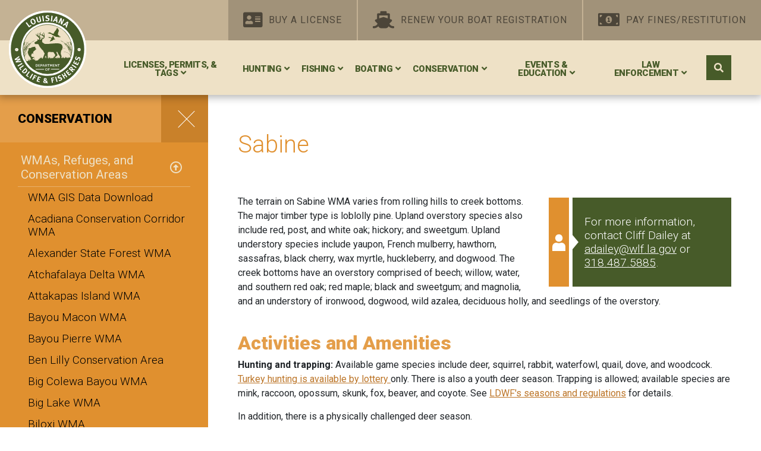

--- FILE ---
content_type: text/html;charset=UTF-8
request_url: https://www.wlf.louisiana.gov/page/sabine
body_size: 98012
content:
<!doctype html>
<html class="no-js" lang="">

<head>
    <meta charset="utf-8">
    <meta http-equiv="x-ua-compatible" content="ie=edge">
    <meta name="viewport" content="width=device-width, initial-scale=1, shrink-to-fit=no">
    <link rel="apple-touch-icon" href="/images/icon.png">
    <link rel="stylesheet" href="/css/normalize.css">
    <link rel="stylesheet" href="/css/fontawesome.min.css?cc=10">
    <link rel="stylesheet" href="/css/main.css?v=1.18">
    
<title>Sabine | Louisiana Department of Wildlife and Fisheries</title>
<meta name="description" content="The Louisiana Department of Wildlife and Fisheries is responsible for managing and protecting Louisiana’s abundant natural resources. The department issues hunting, fishing, and trapping licenses, as well as boat titles and registrations."> <meta name="google-site-verification" content="1OfCsMH8YDvK17qHMrENc8aZ24mOZ63Ib1BVHxdy-FM" />

<meta name="facebook-domain-verification" content="ifpu45cytha0xjyl7mc0cpgdc069h5" />

<!-- Google Tag Manager -->
<script>(function(w,d,s,l,i){w[l]=w[l]||[];w[l].push({'gtm.start':
new Date().getTime(),event:'gtm.js'});var f=d.getElementsByTagName(s)[0],
j=d.createElement(s),dl=l!='dataLayer'?'&l='+l:'';j.async=true;j.src=
'https://www.googletagmanager.com/gtm.js?id='+i+dl;f.parentNode.insertBefore(j,f);
})(window,document,'script','dataLayer','GTM-KNT9QR2');</script>
<!-- End Google Tag Manager -->

<!-- Global site tag (gtag.js) - Google Analytics -->
<script async src="https://www.googletagmanager.com/gtag/js?id=G-G1REC4RQWH"></script>
<script>
  window.dataLayer = window.dataLayer || [];
  function gtag(){dataLayer.push(arguments);}
  gtag('js', new Date());

  gtag('config', 'G-G1REC4RQWH');
</script>
<meta property="og:image" content="https://www.wlf.louisiana.gov/images/Opengraph_2.jpg" />

</head>
<body>
<!-- Google Tag Manager (noscript) -->
<noscript><iframe src="https://www.googletagmanager.com/ns.html?id=GTM-KNT9QR2"
height="0" width="0" style="display:none;visibility:hidden"></iframe></noscript>
<!-- End Google Tag Manager (noscript) -->
    <!--[if lte IE 9]><p class="browserupgrade">You are using an <strong>outdated</strong> browser. Please <a href="https://browsehappy.com/">upgrade your browser</a> to improve your experience and security.</p><![endif]-->
    <div id="close-menu-trigger"></div>
    <div id="search" aria-role="search">
        <form name="frm-site-search" action="/search" method="get" onSubmit="return submitSiteSearch();">
          
            <input aria-label="search text field" type="text" name="q" placeholder="search">
          
          <button type="submit" aria-label="search LDWF website"><i class="fas fa-search"></i></button>
          <button type="button" aria-label="close website search" id="search-close"><i class="fas fa-times-circle"></i></button>
        </form>
    </div>
    <header>
        <div class="container">
            <a href="/" class="logo">
                <img src="/images/ldwf-logo.svg" alt="ldwf home">
            </a>
        </div>

        <div class="top-bar">
    <a href="/buy-a-license" target="_blank"><i class="fas fa-address-card"></i>Buy A License</a>
    <a href="/boat-title-registration" target="_blank"><i class="fas fa-ship"></i>Renew Your Boat Registration</a>
    <a href="/pay-civil-fines" target="_blank"><i class="fas fa-money-bill-alt"></i>Pay Fines/Restitution</a>
</div>

  <nav id="top-nav">
    <div class="container">
  	  
        <button class="mega-trig" href="#" nav-id="196">Licenses, Permits, &amp; Tags</button>

        
          <div class="mega">
            <div class="main">
              <div class="primary">
                
                    <a href="/page/hunting-licenses-permits-tags">Hunting Licenses, Permits, and Tags</a>
                  
                    <a href="/page/trapping-licenses">Trapping Licenses</a>
                  
                    <a href="/page/recreational-fishing-licenses-and-permits">Recreational Fishing Licenses and Permits</a>
                  
                    <a href="/page/commercial-licenses-and-permits">Commercial Licenses and Permits</a>
                  
                    <a href="/page/forhirecharter-fishing-licenses-and-permits">For-Hire/Charter Fishing Licenses and Permits</a>
                  
                    <a href="/page/wmarefugeconservation-area-licenses-and-permits">WMA, Refuge, and Conservation Area Licenses and Permits</a>
                  
                    <a href="/page/special-licenses-and-permits">Special Licenses<span>Lifetime, Disability, Military, and Student</span></a>
                  
                    <a href="/page/misc-licenses-and-permits">Miscellaneous Licenses and Permits</a>
                  
              </div>

              <div class="misc">
                
                    <a href="https://www.wlf.louisiana.gov/?action=table.preview&tableID=28">LDWF License Vendors</a>
                  
                    <a href="/page/forms">Forms</a>
                  
                    <a href="/page/license-and-permit-fee-list">Fee List</a>
                  
                    <a href="/page/ldwf-hard-cards">LDWF Hard License Cards</a>
                  
                    <a href="/resources/category/licenses-and-permits/">License Statistics</a>
                  
              </div>
            </div>
            <div class="promo">
              

                  <a href="/page/ldwf-hard-cards">Hard Cards
                    <span style="background-image: url('/assets/Licenses_and_Permits/Images/Wood-duck-only.png')"></span></a>
                

                  <a href="https://www.wlf.louisiana.gov/news/ldwf-recreational-hunting-fishing-licenses-now-on-la-wallet">Your License is on LA Wallet
                    <span style="background-image: url('/assets/Homepage/Promo_Rotating_Banner/la-wallet-logo.jpg')"></span></a>
                
            </div>
          </div>
        
        <button class="mega-trig" href="#" nav-id="1">Hunting</button>

        
          <div class="mega">
            <div class="main">
              <div class="primary">
                
                    <a href="/subhome/deer">Deer</a>
                  
                    <a href="/subhome/waterfowl">Waterfowl<span>Duck, Goose, Teal, Rail, Gallinule, and Snipe</span></a>
                  
                    <a href="/subhome/dove">Dove</a>
                  
                    <a href="/subhome/woodcock">Woodcock</a>
                  
                    <a href="/subhome/small-game">Small Game<span>Quail, Rabbit, and Squirrel</span></a>
                  
                    <a href="/subhome/turkey">Turkey</a>
                  
                    <a href="/subhome/louisiana-black-bear">Louisiana Black Bear</a>
                  
                    <a href="/subhome/alligator">Alligator</a>
                  
                    <a href="/subhome/other-resident-game-birds">Other Resident Game Birds<span>Crow and Pheasant</span></a>
                  
                    <a href="/subhome/furbearers">Furbearers<span>Beaver, Bobcat, Coyote, Fox (Gray and Red), Mink, Muskrat, Nutria, Opossum, River Otter, Raccoon, and Skunk</span></a>
                  
                    <a href="/subhome/depredation-order">Depredation Order<span>Blackbird, Cowbird, and Grackle</span></a>
                  
                    <a href="/subhome/outlaw-quadrupeds">Outlaw Quadrupeds<span>Feral Hog, Coyote, and Armadillo</span></a>
                  
              </div>

              <div class="misc">
                
                    <a href="/page/hunter-and-trapper-education">Hunter and Trapper Education</a>
                  
                    <a href="/page/lottery-hunts">Lottery Hunts</a>
                  
                    <a href="/page/wmas-refuges-and-conservation-areas">WMAs, Conservation Areas, and Refuges</a>
                  
                    <a href="/page/federal-lands">Federal Lands</a>
                  
                    <a href="/page/shooting-ranges">Shooting Ranges</a>
                  
                    <a href="/page/target-range-grant-program">Shooting Range Grant Program</a>
                  
                    <a href="/page/falconry">Falconry</a>
                  
                    <a href="/page/special-licenses-and-permits">Physically Challenged Hunters</a>
                  
                    <a href="/page/hunting-and-shooting-preserves">Hunting and Shooting Preserves</a>
                  
                    <a href="/species">Species Field Guide</a>
                  
                    <a href="/resources">Research and Publications</a>
                  
                    <a href="/page/mandatory-harvest-information-program">HIP Certification</a>
                  
                    <a href="https://www.wlf.louisiana.gov/page/electronic-tags" target="_blank">Electronic Tagging</a>
                  
              </div>
            </div>
            <div class="promo">
              

                  <a href="/page/new-hunter-resources">Resources for New Hunters
                    <span style="background-image: url('/assets/Events_And_Education/Files/BOW/BOW-photo.jpg')"></span></a>
                

                  <a href="/page/cwd">Chronic Wasting Disease
                    <span style="background-image: url('/assets/Hunting/Deer/Images/Deer_Antlers_shutterstock_547188910sm.jpg')"></span></a>
                
            </div>
          </div>
        
        <button class="mega-trig" href="#" nav-id="3">Fishing</button>

        
          <div class="mega">
            <div class="main">
              <div class="primary">
                
                    <a href="/subhome/recreational-fishing">Recreational Fishing<span>Saltwater and Freshwater Finfish and Shellfish, Reptiles and Amphibians</span></a>
                  
                    <a href="/subhome/for-hire-charter">For-Hire/Charter Fishing </a>
                  
                    <a href="/subhome/commercial-fishing">Commercial Fishing</a>
                  
                    <a href="/subhome/studying-fish-populations">Studying Fish Populations<span>Sampling, Tagging, Assessments, Other Research, and Lab</span></a>
                  
                    <a href="/page/artificial-reefs">Artificial Reefs</a>
                  
                    <a href="/page/controlling-aquatic-plants-and-enhancing-freshwater-habitat">Controlling Aquatic Plants and Enhancing Freshwater Habitat</a>
                  
                    <a href="/page/freshwater-fish-hatcheries">Fish Hatcheries</a>
                  
                    <a href="https://www.wlf.louisiana.gov/page/red-snapper">Red Snapper<span>Hot Topic: Landing Estimates, Management Background, Stock Assessments, etc.</span></a>
                  
                    <a href="/page/spotted-seatrout">Spotted Seatrout<span>Learn more about the current status of spotted seatrout and potential management changes</span></a>
                  
                    <a href="/page/hot-topic-striped-bass-collaborative-anglers-project-sbcap">Striped Bass<span>Hot Topic: Striped Bass Collaborative Anglers Project (SBCAP)</span></a>
                  
              </div>

              <div class="misc">
                
                    <a href="/page/grand-isle-fisheries-research-lab">Grand Isle Fisheries Research Lab</a>
                  
                    <a href="/page/wmas-refuges-and-conservation-areas">WMAs, Refuges, and Conservation Areas</a>
                  
                    <a href="/page/federal-lands">Federal Lands</a>
                  
                    <a href="/page/fish-consumption-advisories">Fish Consumption Advisories</a>
                  
                    <a href="/page/fish-kills">Fish Kills</a>
                  
                    <a href="https://nauticalcharts.noaa.gov/" target="_blank">Nautical Charts</a>
                  
                    <a href="/page/get-out-and-fish">Get Out and Fish!</a>
                  
                    <a href="/page/family-fish-fest">Family Fish Fest</a>
                  
                    <a href="/page/fishing-workshops">Fishing Workshops</a>
                  
                    <a href="/page/aquatic-vip">Aquatic Volunteer Instructors</a>
                  
                    <a href="/page/boating-and-fishing-access-grants">Fishing Access Grants</a>
                  
                    <a href="/species">Species Field Guide</a>
                  
                    <a href="/resources">Research and Publications</a>
                  
              </div>
            </div>
            <div class="promo">
              

                  <a href="/page/hot-topic-red-drum">Red Drum
                    <span style="background-image: url('/assets/Fishing/Recreational_Fishing/Images/Juvenile-Red-Drum-being-measured-after-capture-in-trammel-nets.jpg')"></span></a>
                

                  <a href="/page/fisheries-disaster-assistance">Fisheries Disaster Assistance
                    <span style="background-image: url('/assets/Fishing/Commercial_Fishing/Images/Crab/Commercial_crabber_vessel.jpg')"></span></a>
                
            </div>
          </div>
        
        <button class="mega-trig" href="#" nav-id="4">Boating</button>

        
          <div class="mega">
            <div class="main">
              <div class="primary">
                
                    <a href="/page/title-or-register-your-boat">Title or Register Your Boat</a>
                  
                    <a href="https://www.wlf.louisiana.gov/boat-title-registration" target="_blank">Renew Your Boat Registration</a>
                  
                    <a href="/page/boat-title-and-registration-faqs">Boat Title and Registration FAQs</a>
                  
                    <a href="/page/boating-regulations">Regulations</a>
                  
                    <a href="/page/required-boating-equipment">Required Equipment</a>
                  
                    <a href="/page/boater-education">Mandatory Boater Education</a>
                  
                    <a href="/page/boating-safety">Boating Safety</a>
                  
                    <a href="/page/boat-sewage-clean-vessel-act">Boat Sewage/Clean Vessel Act Grants</a>
                  
                    <a href="/page/boating-and-fishing-access-grants">Boating Access Grants</a>
                  
              </div>

              <div class="misc">
                
                    <a href="/page/report-boat-crash-collision-or-casualty">Report a Boat Crash, Collision, or Casualty</a>
                  
                    <a href="/page/report-boat-theft">Report a Boat Theft</a>
                  
                    <a href="/page/marine-event-permit">Marine Event Permit</a>
                  
                    <a href="/resources/category/boating">Publications</a>
                  
                    <a href="/page/forms">Forms</a>
                  
              </div>
            </div>
            <div class="promo">
              

                  <a href="https://safeboatingcampaign.com/">Don&apos;t Forget Your Life Vest
                    <span style="background-image: url('/assets/Boating/Images/Boating-7--Life_jacket-Shutterstock.jpg')"></span></a>
                
            </div>
          </div>
        
        <button class="mega-trig" href="#" nav-id="11">Conservation</button>

        
          <div class="mega">
            <div class="main">
              <div class="primary">
                
                    <a href="/page/wmas-refuges-and-conservation-areas">WMAs, Refuges, and Conservation Areas</a>
                  
                    <a href="/page/private-land-management-assistance">Private Land Management Assistance</a>
                  
                    <a href="/page/redcockaded-woodpecker">Red-Cockaded Woodpecker</a>
                  
                    <a href="/page/scenic-rivers">Scenic Rivers</a>
                  
                    <a href="/subhome/whooping-crane">Whooping Crane</a>
                  
                    <a href="/page/wildlife-diversity">Protecting Wildlife Diversity<span>Rare Plant and Animal Species, Natural Communities, and Natural Areas Registry</span></a>
                  
                    <a href="/page/bats">Bats</a>
                  
              </div>

              <div class="misc">
                
                    <a href="/page/federal-lands">Federal Lands</a>
                  
                    <a href="/page/oil-spill-response">Oil Spill Response</a>
                  
                    <a href="/page/state-and-tribal-wildlife-grants">State and Tribal Wildlife Grants</a>
                  
                    <a href="/page/statewide-environmental-investigations">Statewide Environmental Investigations</a>
                  
                    <a href="/page/seismic-exploration-permits">Seismic Exploration Permitting</a>
                  
                    <a href="/species">Species Field Guide</a>
                  
                    <a href="/resources">Research and Publications </a>
                  
              </div>
            </div>
            <div class="promo">
              

                  <a href="/page/injured-orphaned-wildlife">Wildlife Rehab
                    <span style="background-image: url('/assets/Hunting/Small_Game/Images/Red-Squirrel---Shutterstock-Expanded-License.jpg')"></span></a>
                

                  <a href="/page/nuisance-wildlife-control-and-removal">Nuisance Wildlife
                    <span style="background-image: url('/assets/Conservation/Nuisance_Wildlife/Images/coyote-animal_GyN5LvF_cropped_right.jpg')"></span></a>
                
            </div>
          </div>
        
        <button class="mega-trig" href="#" nav-id="13">Events &amp; Education</button>

        
          <div class="mega">
            <div class="main">
              <div class="primary">
                
                    <a href="/page/hunter-and-trapper-education">Hunter and Trapper Education</a>
                  
                    <a href="/page/boater-education">Boater Education</a>
                  
                    <a href="/page/get-out-and-fish">Community Fishing/Get Out and Fish!</a>
                  
                    <a href="/page/fishing-workshops">Fishing Workshops</a>
                  
                    <a href="/page/resources-for-teachers">Resources for Teachers</a>
                  
                    <a href="/page/aquatic-vip">Aquatic Volunteer Instructor Program</a>
                  
                    <a href="/page/family-fish-fest">Family Fish Fest</a>
                  
                    <a href="/page/fun-camp">Families Understanding Nature (FUN) Camp</a>
                  
                    <a href="/page/nhfd">National Hunting and Fishing Day</a>
                  
                    <a href="/page/bow">Becoming an Outdoors Woman</a>
                  
                    <a href="/page/beyond-bow">Beyond Becoming an Outdoors Woman</a>
                  
                    <a href="/page/new-hunter-resources">Resources for New Hunters</a>
                  
                    <a href="/page/alas">Archery in Louisiana Schools</a>
                  
              </div>

              <div class="misc">
                
                    <a href="/page/wetshop">WETshop</a>
                  
                    <a href="/page/native-fish-in-the-classroom">Native Fish in the Classroom</a>
                  
                    <a href="/calendar/bundle/month/all-events-combined">View Event Calendar</a>
                  
                    <a href="/page/student-and-internship-opportunities">Student and Internship Opportunities</a>
                  
                    <a href="/page/youth-contests" target="_blank">Youth Contests</a>
                  
                    <a href="/page/waddill-wildlife-refuge">Waddill Wildlife Refuge</a>
                  
                    <a href="/page/woodworth-outdoor-education-center">Woodworth Outdoor Education Center</a>
                  
                    <a href="/page/freshwater-fish-hatcheries">Booker Fowler Fish Hatchery</a>
                  
                    <a href="/page/la-conservationist">Louisiana Conservationist Magazine</a>
                  
                    <a href="https://www.wlf.louisiana.gov/assets/Events_And_Education/Files/LDWF-Outreach-Programs.pdf">Summary of LDWF Outreach Programs</a>
                  
              </div>
            </div>
            <div class="promo">
              

                  <a href="https://www.wlf.louisiana.gov/page/get-out-and-fish" target="_blank">Fish a Stocked Pond
                    <span style="background-image: url('/assets/Events_And_Education/Images/gof1.jpeg')"></span></a>
                

                  <a href="/page/ldwf-nature-and-science-center-at-port-wonder">LDWF Nature and Science Center
                    <span style="background-image: url('/assets/Events_And_Education/Images/Port-Wonder/Pollinator-Garden-NSC-View.jpg')"></span></a>
                
            </div>
          </div>
        
        <button class="mega-trig" href="#" nav-id="12">Law Enforcement</button>

        
          <div class="mega">
            <div class="main">
              <div class="primary">
                
                    <a href="/page/contact-local-law-enforcement">Contact Local Law Enforcement</a>
                  
                    <a href="https://www.wlf.louisiana.gov/page/pay-civil-fines-restitution" target="_blank">Pay Civil Fines</a>
                  
                    <a href="/page/report-violation">Report a Violation</a>
                  
                    <a href="/page/report-boat-crash-collision-or-casualty">Report a Boat Crash, Collision, or Casualty</a>
                  
                    <a href="/page/report-boat-theft">Report a Boat Theft</a>
                  
                    <a href="/page/report-littering">Report Littering</a>
                  
                    <a href="/page/become-an-agent">Become an Agent</a>
                  
              </div>

              <div class="misc">
                
                    <a href="/page/louisiana-wildlife-agents-association-lwaa">Louisiana Wildlife Agents Association</a>
                  
                    <a href="https://legis.la.gov/legis/Laws_Toc.aspx?folder=130&title=56" target="_blank">Louisiana Revised Statutes Title 56</a>
                  
                    <a href="https://www.doa.la.gov/media/dw0asdgl/76.pdf" target="_blank">Louisiana Administrative Code Title 76</a>
                  
                    <a href="#">Publications</a>
                  
              </div>
            </div>
            <div class="promo">
              

                  <a href="https://www.youtube.com/watch?v=gLA1umZmeck&t=5s">Maritime Safety
                    <span style="background-image: url('/assets/Law_Enforcement/Images/BOAT3.jpg')"></span></a>
                
            </div>
          </div>
        

      <button aria-label="open search area" id="search-trigger"><i class="fas fa-search"></i></button>
      <button aria-label="open mobile menu" id="mobile-menu-trigger" class="trigger">
        <span></span>
        <span></span>
        <span></span>
      </button>
    </div>
  </nav>

  <nav id="mobile-nav" aria-label="mobile menu">
    <button aria-label="close menu"></button>
    <a class="action" href="/buy-a-license" target="_blank"><i class="fas fa-address-card"></i>Licenses/Permits</a>
    <a class="action" href="/boat-title-registration" target="_blank"><i class="fas fa-ship"></i>Renew Your Boat Registration</a>
    <a class="action" href="/pay-civil-fines" target="_blank"><i class="fas fa-money-bill-alt"></i>Pay Fines/Restitution</a>

    
      <a href="#"  nav-id="196">Licenses, Permits, &amp; Tags</a>
      
        <div class="panel" aria-label="nav panel">
          <button aria-label="close menu"></button>
          
            <a href="/page/hunting-licenses-permits-tags"  nav-id="488">Hunting Licenses, Permits, and Tags</a>
            
            <a href="/page/trapping-licenses"  nav-id="498">Trapping Licenses</a>
            
            <a href="/page/recreational-fishing-licenses-and-permits"  nav-id="454">Recreational Fishing Licenses and Permits</a>
            
            <a href="/page/commercial-licenses-and-permits"  nav-id="453">Commercial Licenses and Permits</a>
            
              <div class="panel" aria-label="nav panel">
                <button aria-label="close menu"></button>
                
                  <a href="/page/commercial-fishing-reptile-and-amphibian-collecting-licenses-and-permits"  nav-id="462">Commercial Fishing/Reptile and Amphibian Collecting</a>
                
                  <a href="/page/buyer-dealer-retailer-processor-and-transporter-licenses-and-permits"  nav-id="464">Buyer, Dealer, Retailer, Processor, and Transporter </a>
                
                  <a href="/page/trapping-licenses"  nav-id="466">Trapping</a>
                
                  <a href="/page/hunting-preserve-and-game-breeder-licenses"  nav-id="465">Hunting Preserve/Game Breeder</a>
                
                  <a href="/page/nongame-quadruped-exhibitor-and-breeder-licenses"  nav-id="463">Nongame Exhibitor/Breeder</a>
                
                </div>
              
            <a href="/page/forhirecharter-fishing-licenses-and-permits"  nav-id="452">For-Hire/Charter Fishing Licenses and Permits</a>
            
            <a href="/page/wmarefugeconservation-area-licenses-and-permits"  nav-id="456">WMA, Refuge, and Conservation Area Licenses and Permits</a>
            
            <a href="/page/special-licenses-and-permits"  nav-id="489">Special Licenses</a>
            
            <a href="/page/misc-licenses-and-permits"  nav-id="450">Miscellaneous Licenses and Permits</a>
            
            <a href="https://www.wlf.louisiana.gov/?action=table.preview&tableID=28"  nav-id="678">LDWF License Vendors</a>
            
            <a href="/page/forms"  nav-id="499">Forms</a>
            
            <a href="/page/license-and-permit-fee-list"  nav-id="500">Fee List</a>
            
            <a href="/page/ldwf-hard-cards"  nav-id="670">LDWF Hard License Cards</a>
            
            <a href="/resources/category/licenses-and-permits/"  nav-id="448">License Statistics</a>
            
            <a href="/page/ldwf-hard-cards"  nav-id="662">Hard Cards</a>
            
            <a href="https://www.wlf.louisiana.gov/news/ldwf-recreational-hunting-fishing-licenses-now-on-la-wallet"  nav-id="631">Your License is on LA Wallet</a>
            
        </div>
      
      <a href="#"  nav-id="1">Hunting</a>
      
        <div class="panel" aria-label="nav panel">
          <button aria-label="close menu"></button>
          
            <a href="/subhome/deer"  nav-id="5">Deer</a>
            
              <div class="panel" aria-label="nav panel">
                <button aria-label="close menu"></button>
                
                  <a href="/page/deer-tags"  nav-id="52">Tags</a>
                
                  <a href="/page/cwd"  nav-id="55">Chronic Wasting Disease</a>
                
                  <a href="/page/lottery-hunts-old"  nav-id="53">Lottery Hunts</a>
                
                  <a href="/page/deer-research-and-management"  nav-id="56">Research and Management</a>
                
                  <a href="/page/dmap"  nav-id="60">Deer Management Assistance Program (DMAP)</a>
                
                  <a href="/page/big-game-records"  nav-id="54">Big Game Records</a>
                
                </div>
              
            <a href="/subhome/waterfowl"  nav-id="15">Waterfowl</a>
            
              <div class="panel" aria-label="nav panel">
                <button aria-label="close menu"></button>
                
                  <a href="/page/seasons-and-regulations"  nav-id="61">Seasons and Regulations</a>
                
                  <a href="/page/lottery-hunts-old"  nav-id="67">Lottery Hunts</a>
                
                  <a href="/page/mandatory-harvest-information-program"  nav-id="62">Mandatory Harvest Information Program (HIP)</a>
                
                  <a href="/page/federal-duck-stamps"  nav-id="65">Federal Duck Stamps</a>
                
                  <a href="/page/louisiana-duck-stamp"  nav-id="66">Louisiana Duck Stamp Program</a>
                
                  <a href="/page/waterfowl-hunter-faqs"  nav-id="68">Waterfowl Hunter Frequently Asked Questions</a>
                
                  <a href="/page/migratory-bird-preservation-facility-guidelines"  nav-id="69">Migratory Bird Preservation Facility Guidelines</a>
                
                  <a href="/page/aerial-waterfowl-surveys"  nav-id="86">Aerial Waterfowl Surveys</a>
                
                  <a href="/page/wood-duck-banding"  nav-id="88">Wood Duck Banding</a>
                
                  <a href="/page/ms-flyway-council"  nav-id="476">Mississippi Flyway Council</a>
                
                  <a href="/page/nawmp"  nav-id="477">North American Waterfowl Management Plan</a>
                
                  <a href="/page/conserving-waterfowl-breeding-grounds"  nav-id="478">Conserving Waterfowl Breeding Grounds</a>
                
                  <a href="/page/wood-duck-nesting-boxes"  nav-id="479">Wood Duck Nesting Boxes</a>
                
                </div>
              
            <a href="/subhome/dove"  nav-id="48">Dove</a>
            
              <div class="panel" aria-label="nav panel">
                <button aria-label="close menu"></button>
                
                  <a href="/page/seasons-and-regulations"  nav-id="93">Seasons and Regulations</a>
                
                  <a href="/page/lottery-hunts-old"  nav-id="95">Lottery Hunts</a>
                
                  <a href="/page/mandatory-harvest-information-program"  nav-id="94">Mandatory Harvest Information Program</a>
                
                  <a href="/page/dove-fields"  nav-id="97">Dove Fields</a>
                
                  <a href="/assets/Resources/Publications/Dove/doves_of_LA_ID_and_status.pdf"  nav-id="496">Dove Identification and Status</a>
                
                  <a href="/page/migratory-bird-preservation-facility-guidelines"  nav-id="495">Migratory Bird Preservation Facility Guidelines</a>
                
                </div>
              
            <a href="/subhome/woodcock"  nav-id="47">Woodcock</a>
            
              <div class="panel" aria-label="nav panel">
                <button aria-label="close menu"></button>
                
                  <a href="/page/mandatory-harvest-information-program"  nav-id="514">Mandatory Harvest Information Program</a>
                
                  <a href="/page/woodcock-research-and-management"  nav-id="512">Research and Management</a>
                
                  <a href="/page/migratory-bird-preservation-facility-guidelines"  nav-id="516">Migratory Bird Preservation Facility Guidelines</a>
                
                </div>
              
            <a href="/subhome/small-game"  nav-id="16">Small Game</a>
            
              <div class="panel" aria-label="nav panel">
                <button aria-label="close menu"></button>
                
                  <a href="/page/seasons-and-regulations"  nav-id="103">Seasons and Regulations</a>
                
                  <a href="/page/small-game-research-and-management"  nav-id="104">Research and Management</a>
                
                </div>
              
            <a href="/subhome/turkey"  nav-id="17">Turkey</a>
            
              <div class="panel" aria-label="nav panel">
                <button aria-label="close menu"></button>
                
                  <a href="/page/seasons-and-regulations"  nav-id="107">Seasons and Regulations</a>
                
                  <a href="https://storymaps.arcgis.com/stories/81c20aa4e4524fbcbecc2c426d9d3e2a" target="_blank" nav-id="641">Wild Turkey Population Survey</a>
                
                  <a href="/page/turkey-tags"  nav-id="111">Tags</a>
                
                  <a href="/page/lottery-hunts-old"  nav-id="110">Lottery Hunts</a>
                
                  <a href="/page/turkey-research-and-management"  nav-id="108">Research and Management</a>
                
                  <a href="/page/big-game-records"  nav-id="109">Big Game Records</a>
                
                </div>
              
            <a href="/subhome/louisiana-black-bear"  nav-id="198">Louisiana Black Bear</a>
            
              <div class="panel" aria-label="nav panel">
                <button aria-label="close menu"></button>
                
                  <a href="/page/black-bear-hunting-lottery"  nav-id="664">Louisiana Black Bear Hunting Lottery</a>
                
                  <a href="/page/support-black-bear-conservation"  nav-id="517">Support Black Bear Conservation</a>
                
                  <a href="/page/louisiana-bear-wise"  nav-id="518">Louisiana Bear Wise</a>
                
                </div>
              
            <a href="/subhome/alligator"  nav-id="19">Alligator</a>
            
              <div class="panel" aria-label="nav panel">
                <button aria-label="close menu"></button>
                
                  <a href="/page/alligator-hunting"  nav-id="35">Hunting</a>
                
                  <a href="/page/nuisance-alligators"  nav-id="574">Nuisance Alligators</a>
                
                  <a href="https://www.wlf.louisiana.gov/species/detail/american-alligator"  nav-id="609">Species Profile</a>
                
                  <a href="/page/alligator-management"  nav-id="116">Management</a>
                
                  <a href="/page/alligator-meat"  nav-id="610">Alligator Meat</a>
                
                  <a href="/page/alligator-industry-contacts"  nav-id="613">Alligator Industry Contacts</a>
                
                  <a href="/page/alligator-retailers"  nav-id="618">Alligator Retailers</a>
                
                  <a href="/page/alligator-tanneries"  nav-id="619">Alligator Tanneries</a>
                
                  <a href="/page/alligator-hide-care"  nav-id="614">Alligator Hide Care</a>
                
                  <a href="https://www.wlf.louisiana.gov/page/louisiana-alligator-advisory-council"  nav-id="575">Alligator Advisory Council</a>
                
                </div>
              
            <a href="/subhome/other-resident-game-birds"  nav-id="18">Other Resident Game Birds</a>
            
            <a href="/subhome/furbearers"  nav-id="20">Furbearers</a>
            
              <div class="panel" aria-label="nav panel">
                <button aria-label="close menu"></button>
                
                  <a href="/page/nutria"  nav-id="675">Nutria</a>
                
                  <a href="https://www.wlf.louisiana.gov/page/louisiana-fur-advisory-council"  nav-id="122">Fur Advisory Council</a>
                
                </div>
              
            <a href="/subhome/depredation-order"  nav-id="654">Depredation Order</a>
            
            <a href="/subhome/outlaw-quadrupeds"  nav-id="21">Outlaw Quadrupeds</a>
            
              <div class="panel" aria-label="nav panel">
                <button aria-label="close menu"></button>
                
                  <a href="/page/feral-hogs"  nav-id="555">Feral Hogs</a>
                
                  <a href="/page/feral-hog-task-force"  nav-id="497">Feral Hog Task Force</a>
                
                </div>
              
            <a href="/page/hunter-and-trapper-education"  nav-id="484">Hunter and Trapper Education</a>
            
            <a href="/page/lottery-hunts"  nav-id="50">Lottery Hunts</a>
            
            <a href="/page/wmas-refuges-and-conservation-areas"  nav-id="22">WMAs, Conservation Areas, and Refuges</a>
            
            <a href="/page/federal-lands"  nav-id="467">Federal Lands</a>
            
            <a href="/page/shooting-ranges"  nav-id="468">Shooting Ranges</a>
            
            <a href="/page/target-range-grant-program"  nav-id="648">Shooting Range Grant Program</a>
            
            <a href="/page/falconry"  nav-id="26">Falconry</a>
            
            <a href="/page/special-licenses-and-permits"  nav-id="213">Physically Challenged Hunters</a>
            
            <a href="/page/hunting-and-shooting-preserves"  nav-id="27">Hunting and Shooting Preserves</a>
            
            <a href="/species"  nav-id="594">Species Field Guide</a>
            
            <a href="/resources"  nav-id="28">Research and Publications</a>
            
            <a href="/page/mandatory-harvest-information-program"  nav-id="592">HIP Certification</a>
            
            <a href="/page/new-hunter-resources"  nav-id="625">Resources for New Hunters</a>
            
            <a href="/page/cwd"  nav-id="30">Chronic Wasting Disease</a>
            
            <a href="https://www.wlf.louisiana.gov/page/electronic-tags" target="_blank" nav-id="446">Electronic Tagging</a>
            
        </div>
      
      <a href="#"  nav-id="3">Fishing</a>
      
        <div class="panel" aria-label="nav panel">
          <button aria-label="close menu"></button>
          
            <a href="/subhome/recreational-fishing"  nav-id="71">Recreational Fishing</a>
            
              <div class="panel" aria-label="nav panel">
                <button aria-label="close menu"></button>
                
                  <a href="/page/recreational-fishing-licenses-and-permits"  nav-id="124">Licenses and Permits</a>
                
                  <a href="/page/seasons-and-regulations"  nav-id="125">Seasons and Regulations</a>
                
                  <a href="/page/boundaries"  nav-id="126">Boundaries (Saltwater/Freshwater and State/Federal)</a>
                
                  <a href="/page/recreational-saltwater-finfish"  nav-id="127">Saltwater Finfish</a>
                
                  <a href="/page/recreational-crab-oyster-shrimp"  nav-id="130">Crab, Oyster, and Shrimp</a>
                
                  <a href="/page/recreational-freshwater-finfish-and-crawfish"  nav-id="133">Freshwater Finfish and Crawfish</a>
                
                  <a href="/page/latrip"  nav-id="639">Louisiana Annual Tournament Report Information Project (LATRIP)</a>
                
                  <a href="/page/recreational-reptile-and-amphibian-collecting"  nav-id="241">Reptiles and Amphibians</a>
                
                  <a href="/page/best-fishing-practices"  nav-id="589">Best Fishing Practices</a>
                
                  <a href="/page/lacreel"  nav-id="242">Saltwater Recreational Catch/LA Creel</a>
                
                  <a href="/page/louisiana-catch-and-cook"  nav-id="529">Louisiana Catch and Cook</a>
                
                  <a href="https://louisianaoutdoorwriters.com/awards-records/fish-hunt-records/" target="_blank" nav-id="243">State Fish Records </a>
                
                </div>
              
            <a href="/subhome/for-hire-charter"  nav-id="72">For-Hire/Charter Fishing </a>
            
              <div class="panel" aria-label="nav panel">
                <button aria-label="close menu"></button>
                
                  <a href="/page/charter-license-search"  nav-id="554">Charter Captain Search</a>
                
                </div>
              
            <a href="/subhome/commercial-fishing"  nav-id="73">Commercial Fishing</a>
            
              <div class="panel" aria-label="nav panel">
                <button aria-label="close menu"></button>
                
                  <a href="/subhome/commercial-crab"  nav-id="246">Crab</a>
                
                  <a href="/subhome/commercial-oyster"  nav-id="252">Oyster</a>
                
                  <a href="/subhome/commercial-shrimp"  nav-id="251">Shrimp</a>
                
                  <a href="/subhome/commercial-saltwater-finfish"  nav-id="247">Saltwater Finfish</a>
                
                  <a href="/subhome/commercial-freshwater-finfish"  nav-id="248">Freshwater Finfish</a>
                
                  <a href="/subhome/commercial-crawfish"  nav-id="249">Crawfish</a>
                
                  <a href="/subhome/commercial-reptile-and-amphibian-collecting"  nav-id="250">Reptiles and Amphibians</a>
                
                  <a href="/subhome/dealers-retailers-processors-and-transporters"  nav-id="287">Dealers, Retailers, Processors, and Transporters</a>
                
                  <a href="/page/trip-tickets"  nav-id="290">Report Purchases/Sales of Catch (Trip Tickets)</a>
                
                  <a href="/page/fisheries-disaster-assistance"  nav-id="598">Fisheries Disaster Assistance</a>
                
                  <a href="https://www.lafisheriesforward.org/" target="_blank" nav-id="292">Louisiana Fisheries Forward</a>
                
                  <a href="/page/louisiana-certified-seafood" target="_blank" nav-id="291">Louisiana Certified Seafood</a>
                
                </div>
              
            <a href="/subhome/studying-fish-populations"  nav-id="74">Studying Fish Populations</a>
            
              <div class="panel" aria-label="nav panel">
                <button aria-label="close menu"></button>
                
                  <a href="/page/fish-sampling"  nav-id="293">Fish Sampling</a>
                
                  <a href="/page/fisheries-lab-studies"  nav-id="490">Age and Growth, Reproductive, and Genetic Studies</a>
                
                  <a href="/page/fish-tagging"  nav-id="295">Fish Tagging</a>
                
                  <a href="/page/assessing-fish-and-shellfish-populations"  nav-id="294">Assessing Fish Populations</a>
                
                  <a href="/resources"  nav-id="304">Research and Publications</a>
                
                </div>
              
            <a href="/page/artificial-reefs"  nav-id="531">Artificial Reefs</a>
            
              <div class="panel" aria-label="nav panel">
                <button aria-label="close menu"></button>
                
                  <a href="/page/artificial-reef-council"  nav-id="532">Artificial Reef Council</a>
                
                </div>
              
            <a href="/page/controlling-aquatic-plants-and-enhancing-freshwater-habitat"  nav-id="307">Controlling Aquatic Plants and Enhancing Freshwater Habitat</a>
            
              <div class="panel" aria-label="nav panel">
                <button aria-label="close menu"></button>
                
                  <a href="https://fs30.formsite.com/Jfroeba/form85/index.html"  nav-id="577">Apply for Assistance with Invasive Aquatic Vegetation on Lake Bistineau</a>
                
                  <a href="/resources/category/freshwater-inland-fish/2"  nav-id="312">Aquatic Vegetation Control Plans</a>
                
                </div>
              
            <a href="/page/freshwater-fish-hatcheries"  nav-id="305">Fish Hatcheries</a>
            
            <a href="/page/grand-isle-fisheries-research-lab"  nav-id="530">Grand Isle Fisheries Research Lab</a>
            
            <a href="/page/wmas-refuges-and-conservation-areas"  nav-id="77">WMAs, Refuges, and Conservation Areas</a>
            
            <a href="/page/federal-lands"  nav-id="470">Federal Lands</a>
            
            <a href="/page/fish-consumption-advisories"  nav-id="79">Fish Consumption Advisories</a>
            
            <a href="/page/fish-kills"  nav-id="85">Fish Kills</a>
            
            <a href="https://nauticalcharts.noaa.gov/" target="_blank" nav-id="80">Nautical Charts</a>
            
            <a href="/page/get-out-and-fish"  nav-id="78">Get Out and Fish!</a>
            
            <a href="/page/family-fish-fest"  nav-id="615">Family Fish Fest</a>
            
            <a href="/page/fishing-workshops"  nav-id="209">Fishing Workshops</a>
            
            <a href="/page/aquatic-vip"  nav-id="210">Aquatic Volunteer Instructors</a>
            
            <a href="/page/boating-and-fishing-access-grants"  nav-id="487">Fishing Access Grants</a>
            
            <a href="/species"  nav-id="595">Species Field Guide</a>
            
            <a href="/resources"  nav-id="82">Research and Publications</a>
            
            <a href="https://www.wlf.louisiana.gov/page/red-snapper"  nav-id="601">Red Snapper</a>
            
            <a href="/page/spotted-seatrout"  nav-id="553">Spotted Seatrout</a>
            
            <a href="/page/hot-topic-striped-bass-collaborative-anglers-project-sbcap"  nav-id="669">Striped Bass</a>
            
            <a href="/page/hot-topic-red-drum"  nav-id="645">Red Drum</a>
            
            <a href="/page/fisheries-disaster-assistance"  nav-id="655">Fisheries Disaster Assistance</a>
            
        </div>
      
      <a href="#"  nav-id="4">Boating</a>
      
        <div class="panel" aria-label="nav panel">
          <button aria-label="close menu"></button>
          
            <a href="/page/title-or-register-your-boat"  nav-id="135">Title or Register Your Boat</a>
            
            <a href="https://www.wlf.louisiana.gov/boat-title-registration" target="_blank" nav-id="562">Renew Your Boat Registration</a>
            
            <a href="/page/boat-title-and-registration-faqs"  nav-id="642">Boat Title and Registration FAQs</a>
            
            <a href="/page/boating-regulations"  nav-id="136">Regulations</a>
            
            <a href="/page/required-boating-equipment"  nav-id="137">Required Equipment</a>
            
            <a href="/page/boater-education"  nav-id="138">Mandatory Boater Education</a>
            
              <div class="panel" aria-label="nav panel">
                <button aria-label="close menu"></button>
                
                  <a href="/page/rental-boating-safety-and-education-video"  nav-id="646">Rental Boating Safety and Education Video</a>
                
                  <a href="/page/volunteer-boater-education-instructors"  nav-id="211">Volunteer Instructors</a>
                
                </div>
              
            <a href="/page/boating-safety"  nav-id="142">Boating Safety</a>
            
            <a href="/page/boat-sewage-clean-vessel-act"  nav-id="143">Boat Sewage/Clean Vessel Act Grants</a>
            
            <a href="/page/boating-and-fishing-access-grants"  nav-id="486">Boating Access Grants</a>
            
            <a href="/page/report-boat-crash-collision-or-casualty"  nav-id="139">Report a Boat Crash, Collision, or Casualty</a>
            
            <a href="/page/report-boat-theft"  nav-id="141">Report a Boat Theft</a>
            
              <div class="panel" aria-label="nav panel">
                <button aria-label="close menu"></button>
                
                  <a href="/page/preventing-boat-theft"  nav-id="212">Preventing Boat Theft</a>
                
                </div>
              
            <a href="/page/marine-event-permit"  nav-id="140">Marine Event Permit</a>
            
            <a href="/resources/category/boating"  nav-id="144">Publications</a>
            
            <a href="/page/forms"  nav-id="666">Forms</a>
            
            <a href="https://safeboatingcampaign.com/"  nav-id="170">Don&apos;t Forget Your Life Vest</a>
            
        </div>
      
      <a href="#"  nav-id="11">Conservation</a>
      
        <div class="panel" aria-label="nav panel">
          <button aria-label="close menu"></button>
          
            <a href="/page/wmas-refuges-and-conservation-areas"  nav-id="338">WMAs, Refuges, and Conservation Areas</a>
            
              <div class="panel" aria-label="nav panel">
                <button aria-label="close menu"></button>
                
                  <a href="/page/wma-gis-data-download"  nav-id="604">WMA GIS Data Download</a>
                
                  <a href="/page/acadiana-conservation-corridor"  nav-id="343">Acadiana Conservation Corridor WMA</a>
                
                  <a href="/page/alexander-state-forest"  nav-id="350">Alexander State Forest WMA</a>
                
                  <a href="/page/atchafalaya-delta"  nav-id="373">Atchafalaya Delta WMA</a>
                
                  <a href="/page/attakapas-island"  nav-id="375">Attakapas Island WMA</a>
                
                  <a href="/page/bayou-macon"  nav-id="374">Bayou Macon WMA</a>
                
                  <a href="/page/bayou-pierre"  nav-id="372">Bayou Pierre WMA</a>
                
                  <a href="/page/ben-lilly-conservation-area"  nav-id="409">Ben Lilly Conservation Area</a>
                
                  <a href="/page/big-colewa-bayou"  nav-id="371">Big Colewa Bayou WMA</a>
                
                  <a href="/page/big-lake"  nav-id="370">Big Lake WMA</a>
                
                  <a href="/page/biloxi"  nav-id="369">Biloxi WMA</a>
                
                  <a href="/page/bodcau"  nav-id="368">Bodcau WMA</a>
                
                  <a href="/page/bogue-chitto-wma"  nav-id="676">Bogue Chitto WMA</a>
                
                  <a href="/page/buckhorn"  nav-id="366">Buckhorn WMA</a>
                
                  <a href="/page/boeuf"  nav-id="367">Boeuf WMA</a>
                
                  <a href="/page/bussey-brake"  nav-id="591">Bussey Brake WMA</a>
                
                  <a href="/page/clear-creek"  nav-id="364">Clear Creek WMA</a>
                
                  <a href="/page/dewey-w-wills"  nav-id="363">Dewey W. Wills WMA</a>
                
                  <a href="/page/elmers-island"  nav-id="399">Elmer’s Island Wildlife Refuge</a>
                
                  <a href="/page/elm-hall"  nav-id="361">Elm Hall WMA</a>
                
                  <a href="/page/elbow-slough"  nav-id="362">Elbow Slough WMA</a>
                
                  <a href="/page/camp-beauregard-formerly-esler-field"  nav-id="365">Camp Beauregard (formerly Esler Field) WMA</a>
                
                  <a href="/page/flatwoods-savanna"  nav-id="677">Flatwoods Savanna WMA</a>
                
                  <a href="/page/floy-ward-mcelroy"  nav-id="360">Floy Ward McElroy WMA</a>
                
                  <a href="/page/fort-polk-north"  nav-id="388">Fort Polk North WMA</a>
                
                  <a href="/page/fort-polk-vernon"  nav-id="359">Fort Polk-Vernon WMA</a>
                
                  <a href="/page/grassy-lake"  nav-id="358">Grassy Lake WMA</a>
                
                  <a href="/page/hutchinson-creek"  nav-id="357">Hutchinson Creek WMA</a>
                
                  <a href="/page/isle-dernieres-barrier-islands-refuge"  nav-id="400">Isle Dernieres Barrier Islands Refuge </a>
                
                  <a href="/page/jc-sonny-gilbert"  nav-id="356">J.C. “Sonny” Gilbert WMA</a>
                
                  <a href="/page/john-franks"  nav-id="643">John Franks WMA</a>
                
                  <a href="/page/joyce"  nav-id="355">Joyce WMA</a>
                
                  <a href="/page/lake-boeuf"  nav-id="354">Lake Boeuf WMA</a>
                
                  <a href="/page/lake-ramsay-savannah"  nav-id="353">Lake Ramsay WMA</a>
                
                  <a href="/page/little-river"  nav-id="352">Little River WMA</a>
                
                  <a href="/page/loggy-bayou"  nav-id="351">Loggy Bayou WMA</a>
                
                  <a href="/page/manchac"  nav-id="377">Manchac WMA</a>
                
                  <a href="/page/marsh-bayou"  nav-id="392">Marsh Bayou WMA</a>
                
                  <a href="/page/marsh-island-refuge"  nav-id="402">Marsh Island Wildlife Refuge</a>
                
                  <a href="/page/maurepas-swamp"  nav-id="391">Maurepas Swamp WMA</a>
                
                  <a href="/page/passaloutre"  nav-id="390">Pass-a-Loutre WMA</a>
                
                  <a href="/page/pearl-river"  nav-id="389">Pearl River WMA</a>
                
                  <a href="/page/pointeauxchenes"  nav-id="387">Pointe-aux-Chenes WMA</a>
                
                  <a href="/page/pomme-de-terre"  nav-id="386">Pomme de Terre WMA</a>
                
                  <a href="/page/queen-bess-island"  nav-id="580">Queen Bess Island Wildilfe Refuge</a>
                
                  <a href="/page/richard-k-yancey"  nav-id="385">Richard K. Yancey WMA</a>
                
                  <a href="/page/rockefeller-wildlife-refuge"  nav-id="404">Rockefeller Wildlife Refuge</a>
                
                  <a href="/page/russell-sage"  nav-id="384">Russell Sage WMA</a>
                
                  <a href="/page/sabine"  nav-id="382">Sabine WMA</a>
                
                  <a href="/page/sabine-island"  nav-id="383">Sabine Island WMA</a>
                
                  <a href="/page/st-tammany-wildlife-refuge"  nav-id="403">St. Tammany Wildlife Refuge</a>
                
                  <a href="/page/salvador-timken"  nav-id="381">Salvador/Timken WMA</a>
                
                  <a href="/page/sandy-hollow"  nav-id="380">Sandy Hollow WMA</a>
                
                  <a href="/page/sherburne"  nav-id="379">Sherburne WMA</a>
                
                  <a href="/page/soda-lake"  nav-id="378">Soda Lake WMA</a>
                
                  <a href="/page/spring-bayou"  nav-id="394">Spring Bayou WMA</a>
                
                  <a href="/page/state-wildlife-refuge"  nav-id="401">State Wildlife Refuge</a>
                
                  <a href="/page/tangipahoa-parish-school-board"  nav-id="398">Tangipahoa Parish School Board WMA</a>
                
                  <a href="/page/thistlethwaite"  nav-id="397">Thistlethwaite WMA</a>
                
                  <a href="/page/tunica-hills"  nav-id="396">Tunica Hills WMA</a>
                
                  <a href="/page/waddill-wildlife-refuge"  nav-id="581">Waddill Wildlife Refuge</a>
                
                  <a href="/page/walnut-hill"  nav-id="395">Walnut Hill WMA</a>
                
                  <a href="/page/west-bay"  nav-id="393">West Bay WMA</a>
                
                  <a href="/page/white-lake-wetlands-conservation-area"  nav-id="408">White Lake Wetlands Conservation Area</a>
                
                </div>
              
            <a href="/page/private-land-management-assistance"  nav-id="157">Private Land Management Assistance</a>
            
            <a href="/page/redcockaded-woodpecker"  nav-id="199">Red-Cockaded Woodpecker</a>
            
            <a href="/page/scenic-rivers"  nav-id="146">Scenic Rivers</a>
            
              <div class="panel" aria-label="nav panel">
                <button aria-label="close menu"></button>
                
                  <a href="/page/scenic-rivers-descriptions-and-map"  nav-id="320">Descriptions and Map</a>
                
                  <a href="/page/scenic-rivers-prohibited-activities"  nav-id="322">Prohibited Activities</a>
                
                  <a href="/page/scenic-rivers-permits"  nav-id="323">Permits</a>
                
                  <a href="/page/scenic-rivers-faqs"  nav-id="326">FAQs</a>
                
                </div>
              
            <a href="/subhome/whooping-crane"  nav-id="200">Whooping Crane</a>
            
              <div class="panel" aria-label="nav panel">
                <button aria-label="close menu"></button>
                
                  <a href="/page/support-whooping-crane-conservation"  nav-id="523">Support Whooping Crane Conservation</a>
                
                  <a href="/page/report-a-whooping-crane-sighting-or-violation"  nav-id="524">Report a Whooping Crane Sighting or Violation</a>
                
                  <a href="/page/whooping-crane-reintroduction-faqs"  nav-id="525">Reintroduction FAQs</a>
                
                </div>
              
            <a href="/page/wildlife-diversity"  nav-id="154">Protecting Wildlife Diversity</a>
            
              <div class="panel" aria-label="nav panel">
                <button aria-label="close menu"></button>
                
                  <a href="/page/species-of-greatest-conservation-need"  nav-id="327">Species of Greatest Conservation Need</a>
                
                  <a href="/page/rare-threatened-and-endangered-ranks-and-statuses"  nav-id="521">Rare, Threatened, and Endangered Ranks and Statuses</a>
                
                  <a href="/page/rare-species-and-natural-communities-by-parish"  nav-id="550">Rare Species and Natural Community Tracking Lists by Parish</a>
                
                  <a href="/page/natural-communities"  nav-id="330">Natural Communities</a>
                
                  <a href="/page/natural-areas-registry"  nav-id="328">Natural Areas Registry</a>
                
                  <a href="/page/request-wildlife-diversity-project-review-or-digital-data"  nav-id="329">Request Wildlife Diversity Project Review or Digital Data</a>
                
                  <a href="/page/kisatchie-national-forest-longleaf-pine-flatwoods-savanna-restoration-project"  nav-id="647">USFS and LDWF Longleaf Pine Flatwoods Savanna Restoration</a>
                
                </div>
              
            <a href="/page/bats"  nav-id="607">Bats</a>
            
              <div class="panel" aria-label="nav panel">
                <button aria-label="close menu"></button>
                
                  <a href="/page/white-nose-syndrome"  nav-id="608">White-Nose Syndrome</a>
                
                </div>
              
            <a href="/page/federal-lands"  nav-id="571">Federal Lands</a>
            
            <a href="/page/oil-spill-response"  nav-id="151">Oil Spill Response</a>
            
            <a href="/page/state-and-tribal-wildlife-grants"  nav-id="150">State and Tribal Wildlife Grants</a>
            
              <div class="panel" aria-label="nav panel">
                <button aria-label="close menu"></button>
                
                  <a href="/assets/Resources/Publications/Wildlife_Action_Plans/Wildlife_Action_Plan_2015.pdf" target="_blank" nav-id="336">Wildlife Action Plan</a>
                
                  <a href="/page/completed-and-ongoing-louisiana-swg-projects"  nav-id="337">Grant Projects</a>
                
                </div>
              
            <a href="/page/statewide-environmental-investigations"  nav-id="149">Statewide Environmental Investigations</a>
            
            <a href="/page/seismic-exploration-permits"  nav-id="147">Seismic Exploration Permitting</a>
            
            <a href="/species"  nav-id="218">Species Field Guide</a>
            
            <a href="/resources"  nav-id="148">Research and Publications </a>
            
            <a href="/page/injured-orphaned-wildlife"  nav-id="593">Wildlife Rehab</a>
            
              <div class="panel" aria-label="nav panel">
                <button aria-label="close menu"></button>
                
                  <a href="/page/permitted-wildlife-rehabilitators"  nav-id="331">Permitted Wildlife Rehabilitators</a>
                
                  <a href="/page/approved-wildlife-rehabilitation-courses"  nav-id="332">Approved Wildlife Rehabilitation Courses</a>
                
                </div>
              
            <a href="/page/nuisance-wildlife-control-and-removal"  nav-id="217">Nuisance Wildlife</a>
            
              <div class="panel" aria-label="nav panel">
                <button aria-label="close menu"></button>
                
                  <a href="/page/nuisance-wildlife-control-operator-list"  nav-id="519">Nuisance Wildlife Control Operator List</a>
                
                  <a href="/page/nuisance-alligators"  nav-id="334">Nuisance Alligators</a>
                
                  <a href="/page/nuisance-nutrias-and-beavers"  nav-id="333">Nuisance Nutria and Beavers</a>
                
                  <a href="/subhome/outlaw-quadrupeds"  nav-id="556">Outlaw Quadrupeds (Feral Hogs, Coyotes, and Armadillos) </a>
                
                </div>
              
        </div>
      
      <a href="#"  nav-id="13">Events &amp; Education</a>
      
        <div class="panel" aria-label="nav panel">
          <button aria-label="close menu"></button>
          
            <a href="/page/hunter-and-trapper-education"  nav-id="173">Hunter and Trapper Education</a>
            
            <a href="/page/boater-education"  nav-id="179">Boater Education</a>
            
              <div class="panel" aria-label="nav panel">
                <button aria-label="close menu"></button>
                
                  <a href="/page/volunteer-boater-education-instructors"  nav-id="433">Volunteer Instructors</a>
                
                </div>
              
            <a href="/page/get-out-and-fish"  nav-id="172">Community Fishing/Get Out and Fish!</a>
            
            <a href="/page/fishing-workshops"  nav-id="206">Fishing Workshops</a>
            
            <a href="/page/resources-for-teachers"  nav-id="201">Resources for Teachers</a>
            
              <div class="panel" aria-label="nav panel">
                <button aria-label="close menu"></button>
                
                  <a href="/page/teacher-activity-books-aquatic-clinics"  nav-id="674">Teacher Activity Books</a>
                
                </div>
              
            <a href="/page/aquatic-vip"  nav-id="205">Aquatic Volunteer Instructor Program</a>
            
            <a href="/page/wetshop"  nav-id="672">WETshop</a>
            
            <a href="/page/native-fish-in-the-classroom"  nav-id="673">Native Fish in the Classroom</a>
            
            <a href="/page/family-fish-fest"  nav-id="616">Family Fish Fest</a>
            
            <a href="/page/fun-camp"  nav-id="183">Families Understanding Nature (FUN) Camp</a>
            
            <a href="/page/nhfd"  nav-id="207">National Hunting and Fishing Day</a>
            
            <a href="/page/bow"  nav-id="182">Becoming an Outdoors Woman</a>
            
            <a href="/page/beyond-bow"  nav-id="590">Beyond Becoming an Outdoors Woman</a>
            
            <a href="/page/new-hunter-resources"  nav-id="626">Resources for New Hunters</a>
            
            <a href="/page/alas"  nav-id="203">Archery in Louisiana Schools</a>
            
            <a href="/calendar/bundle/month/all-events-combined"  nav-id="660">View Event Calendar</a>
            
            <a href="/page/student-and-internship-opportunities"  nav-id="597">Student and Internship Opportunities</a>
            
            <a href="/page/youth-contests" target="_blank" nav-id="181">Youth Contests</a>
            
            <a href="/page/waddill-wildlife-refuge"  nav-id="582">Waddill Wildlife Refuge</a>
            
            <a href="/page/woodworth-outdoor-education-center"  nav-id="583">Woodworth Outdoor Education Center</a>
            
            <a href="/page/freshwater-fish-hatcheries"  nav-id="585">Booker Fowler Fish Hatchery</a>
            
            <a href="/page/la-conservationist"  nav-id="627">Louisiana Conservationist Magazine</a>
            
              <div class="panel" aria-label="nav panel">
                <button aria-label="close menu"></button>
                
                  <a href="https://www.wlf.louisiana.gov/communication/subscribe?email="  nav-id="630">Subscribe</a>
                
                  <a href="/page/conservationist-pick-up-locations"  nav-id="628">Pick Up Locations</a>
                
                  <a href="/page/349"  nav-id="629">Recipes</a>
                
                </div>
              
            <a href="https://www.wlf.louisiana.gov/page/get-out-and-fish" target="_blank" nav-id="186">Fish a Stocked Pond</a>
            
            <a href="https://www.wlf.louisiana.gov/assets/Events_And_Education/Files/LDWF-Outreach-Programs.pdf"  nav-id="640">Summary of LDWF Outreach Programs</a>
            
            <a href="/page/ldwf-nature-and-science-center-at-port-wonder"  nav-id="671">LDWF Nature and Science Center</a>
            
        </div>
      
      <a href="#"  nav-id="12">Law Enforcement</a>
      
        <div class="panel" aria-label="nav panel">
          <button aria-label="close menu"></button>
          
            <a href="/page/contact-local-law-enforcement"  nav-id="164">Contact Local Law Enforcement</a>
            
            <a href="https://www.wlf.louisiana.gov/page/pay-civil-fines-restitution" target="_blank" nav-id="158">Pay Civil Fines</a>
            
            <a href="/page/report-violation"  nav-id="168">Report a Violation</a>
            
            <a href="/page/report-boat-crash-collision-or-casualty"  nav-id="167">Report a Boat Crash, Collision, or Casualty</a>
            
            <a href="/page/report-boat-theft"  nav-id="166">Report a Boat Theft</a>
            
            <a href="/page/report-littering"  nav-id="165">Report Littering</a>
            
            <a href="/page/become-an-agent"  nav-id="163">Become an Agent</a>
            
            <a href="/page/louisiana-wildlife-agents-association-lwaa"  nav-id="650">Louisiana Wildlife Agents Association</a>
            
            <a href="https://legis.la.gov/legis/Laws_Toc.aspx?folder=130&title=56" target="_blank" nav-id="162">Louisiana Revised Statutes Title 56</a>
            
            <a href="https://www.doa.la.gov/media/dw0asdgl/76.pdf" target="_blank" nav-id="161">Louisiana Administrative Code Title 76</a>
            
            <a href="#"  nav-id="159">Publications</a>
            
            <a href="https://www.youtube.com/watch?v=gLA1umZmeck&t=5s"  nav-id="185">Maritime Safety</a>
            
        </div>
      
    <div id="mobile-nav-screen"></div>
  </nav>

    </header>

    
	<nav id="side-nav" class="open" main-nav-id="11">
        <div class="head">
            <h3>Conservation</h3>
            <button id="side-nav-toggle" aria-label="opens side navigation menu">
                <span>menu</span>
                <span></span>
                <span></span>
                <span></span>
            </button>
        </div>
        <div class="body">
          <div>
            
                <a href="/page/wmas-refuges-and-conservation-areas" level="1" >WMAs, Refuges, and Conservation Areas</a>
                <div class="content">
                  
                      <a href="/page/wma-gis-data-download" level="2" >WMA GIS Data Download</a>
                    
                      <a href="/page/acadiana-conservation-corridor" level="2" >Acadiana Conservation Corridor WMA</a>
                    
                      <a href="/page/alexander-state-forest" level="2" >Alexander State Forest WMA</a>
                    
                      <a href="/page/atchafalaya-delta" level="2" >Atchafalaya Delta WMA</a>
                    
                      <a href="/page/attakapas-island" level="2" >Attakapas Island WMA</a>
                    
                      <a href="/page/bayou-macon" level="2" >Bayou Macon WMA</a>
                    
                      <a href="/page/bayou-pierre" level="2" >Bayou Pierre WMA</a>
                    
                      <a href="/page/ben-lilly-conservation-area" level="2" >Ben Lilly Conservation Area</a>
                    
                      <a href="/page/big-colewa-bayou" level="2" >Big Colewa Bayou WMA</a>
                    
                      <a href="/page/big-lake" level="2" >Big Lake WMA</a>
                    
                      <a href="/page/biloxi" level="2" >Biloxi WMA</a>
                    
                      <a href="/page/bodcau" level="2" >Bodcau WMA</a>
                    
                      <a href="/page/bogue-chitto-wma" level="2" >Bogue Chitto WMA</a>
                    
                      <a href="/page/buckhorn" level="2" >Buckhorn WMA</a>
                    
                      <a href="/page/boeuf" level="2" >Boeuf WMA</a>
                    
                      <a href="/page/bussey-brake" level="2" >Bussey Brake WMA</a>
                    
                      <a href="/page/clear-creek" level="2" >Clear Creek WMA</a>
                    
                      <a href="/page/dewey-w-wills" level="2" >Dewey W. Wills WMA</a>
                    
                      <a href="/page/elmers-island" level="2" >Elmer’s Island Wildlife Refuge</a>
                    
                      <a href="/page/elm-hall" level="2" >Elm Hall WMA</a>
                    
                      <a href="/page/elbow-slough" level="2" >Elbow Slough WMA</a>
                    
                      <a href="/page/camp-beauregard-formerly-esler-field" level="2" >Camp Beauregard (formerly Esler Field) WMA</a>
                    
                      <a href="/page/flatwoods-savanna" level="2" >Flatwoods Savanna WMA</a>
                    
                      <a href="/page/floy-ward-mcelroy" level="2" >Floy Ward McElroy WMA</a>
                    
                      <a href="/page/fort-polk-north" level="2" >Fort Polk North WMA</a>
                    
                      <a href="/page/fort-polk-vernon" level="2" >Fort Polk-Vernon WMA</a>
                    
                      <a href="/page/grassy-lake" level="2" >Grassy Lake WMA</a>
                    
                      <a href="/page/hutchinson-creek" level="2" >Hutchinson Creek WMA</a>
                    
                      <a href="/page/isle-dernieres-barrier-islands-refuge" level="2" >Isle Dernieres Barrier Islands Refuge </a>
                    
                      <a href="/page/jc-sonny-gilbert" level="2" >J.C. “Sonny” Gilbert WMA</a>
                    
                      <a href="/page/john-franks" level="2" >John Franks WMA</a>
                    
                      <a href="/page/joyce" level="2" >Joyce WMA</a>
                    
                      <a href="/page/lake-boeuf" level="2" >Lake Boeuf WMA</a>
                    
                      <a href="/page/lake-ramsay-savannah" level="2" >Lake Ramsay WMA</a>
                    
                      <a href="/page/little-river" level="2" >Little River WMA</a>
                    
                      <a href="/page/loggy-bayou" level="2" >Loggy Bayou WMA</a>
                    
                      <a href="/page/manchac" level="2" >Manchac WMA</a>
                    
                      <a href="/page/marsh-bayou" level="2" >Marsh Bayou WMA</a>
                    
                      <a href="/page/marsh-island-refuge" level="2" >Marsh Island Wildlife Refuge</a>
                    
                      <a href="/page/maurepas-swamp" level="2" >Maurepas Swamp WMA</a>
                    
                      <a href="/page/passaloutre" level="2" >Pass-a-Loutre WMA</a>
                    
                      <a href="/page/pearl-river" level="2" >Pearl River WMA</a>
                    
                      <a href="/page/pointeauxchenes" level="2" >Pointe-aux-Chenes WMA</a>
                    
                      <a href="/page/pomme-de-terre" level="2" >Pomme de Terre WMA</a>
                    
                      <a href="/page/queen-bess-island" level="2" >Queen Bess Island Wildilfe Refuge</a>
                    
                      <a href="/page/richard-k-yancey" level="2" >Richard K. Yancey WMA</a>
                    
                      <a href="/page/rockefeller-wildlife-refuge" level="2" >Rockefeller Wildlife Refuge</a>
                    
                      <a href="/page/russell-sage" level="2" >Russell Sage WMA</a>
                    
                      <a href="/page/sabine" level="2" >Sabine WMA</a>
                    
                      <a href="/page/sabine-island" level="2" >Sabine Island WMA</a>
                    
                      <a href="/page/st-tammany-wildlife-refuge" level="2" >St. Tammany Wildlife Refuge</a>
                    
                      <a href="/page/salvador-timken" level="2" >Salvador/Timken WMA</a>
                    
                      <a href="/page/sandy-hollow" level="2" >Sandy Hollow WMA</a>
                    
                      <a href="/page/sherburne" level="2" >Sherburne WMA</a>
                    
                      <a href="/page/soda-lake" level="2" >Soda Lake WMA</a>
                    
                      <a href="/page/spring-bayou" level="2" >Spring Bayou WMA</a>
                    
                      <a href="/page/state-wildlife-refuge" level="2" >State Wildlife Refuge</a>
                    
                      <a href="/page/tangipahoa-parish-school-board" level="2" >Tangipahoa Parish School Board WMA</a>
                    
                      <a href="/page/thistlethwaite" level="2" >Thistlethwaite WMA</a>
                    
                      <a href="/page/tunica-hills" level="2" >Tunica Hills WMA</a>
                    
                      <a href="/page/waddill-wildlife-refuge" level="2" >Waddill Wildlife Refuge</a>
                    
                      <a href="/page/walnut-hill" level="2" >Walnut Hill WMA</a>
                    
                      <a href="/page/west-bay" level="2" >West Bay WMA</a>
                    
                      <a href="/page/white-lake-wetlands-conservation-area" level="2">White Lake Wetlands Conservation Area</a>
                      <div class="content">
                        
                          <a href="/page/white-lake-lotteries" level="3" >Fishing/Boating and Hunting Lotteries</a>
                        
                      </div>
                    
                </div>
              
                <a href="/page/private-land-management-assistance" level="1" >Private Land Management Assistance</a>
              
                <a href="/page/redcockaded-woodpecker" level="1" >Red-Cockaded Woodpecker</a>
              
                <a href="/page/scenic-rivers" level="1" >Scenic Rivers</a>
                <div class="content">
                  
                      <a href="/page/scenic-rivers-descriptions-and-map" level="2" >Descriptions and Map</a>
                    
                      <a href="/page/scenic-rivers-prohibited-activities" level="2" >Prohibited Activities</a>
                    
                      <a href="/page/scenic-rivers-permits" level="2" >Permits</a>
                    
                      <a href="/page/scenic-rivers-faqs" level="2" >FAQs</a>
                    
                </div>
              
                <a href="/subhome/whooping-crane" level="1" >Whooping Crane</a>
                <div class="content">
                  
                      <a href="/page/support-whooping-crane-conservation" level="2" >Support Whooping Crane Conservation</a>
                    
                      <a href="/page/report-a-whooping-crane-sighting-or-violation" level="2" >Report a Whooping Crane Sighting or Violation</a>
                    
                      <a href="/page/whooping-crane-reintroduction-faqs" level="2" >Reintroduction FAQs</a>
                    
                </div>
              
                <a href="/page/wildlife-diversity" level="1" >Protecting Wildlife Diversity</a>
                <div class="content">
                  
                      <a href="/page/species-of-greatest-conservation-need" level="2" >Species of Greatest Conservation Need</a>
                    
                      <a href="/page/rare-threatened-and-endangered-ranks-and-statuses" level="2" >Rare, Threatened, and Endangered Ranks and Statuses</a>
                    
                      <a href="/page/rare-species-and-natural-communities-by-parish" level="2" >Rare Species and Natural Community Tracking Lists by Parish</a>
                    
                      <a href="/page/natural-communities" level="2" >Natural Communities</a>
                    
                      <a href="/page/natural-areas-registry" level="2" >Natural Areas Registry</a>
                    
                      <a href="/page/request-wildlife-diversity-project-review-or-digital-data" level="2" >Request Wildlife Diversity Project Review or Digital Data</a>
                    
                      <a href="/page/kisatchie-national-forest-longleaf-pine-flatwoods-savanna-restoration-project" level="2" >USFS and LDWF Longleaf Pine Flatwoods Savanna Restoration</a>
                    
                </div>
              
                <a href="/page/bats" level="1" >Bats</a>
                <div class="content">
                  
                      <a href="/page/white-nose-syndrome" level="2" >White-Nose Syndrome</a>
                    
                </div>
              
                <a href="/page/federal-lands" level="1" >Federal Lands</a>
              
                <a href="/page/oil-spill-response" level="1" >Oil Spill Response</a>
              
                <a href="/page/state-and-tribal-wildlife-grants" level="1" >State and Tribal Wildlife Grants</a>
                <div class="content">
                  
                      <a href="/assets/Resources/Publications/Wildlife_Action_Plans/Wildlife_Action_Plan_2015.pdf" level="2"  target="_blank">Wildlife Action Plan</a>
                    
                      <a href="/page/completed-and-ongoing-louisiana-swg-projects" level="2" >Grant Projects</a>
                    
                </div>
              
                <a href="/page/statewide-environmental-investigations" level="1" >Statewide Environmental Investigations</a>
              
                <a href="/page/seismic-exploration-permits" level="1" >Seismic Exploration Permitting</a>
              
                <a href="/species" level="1" >Species Field Guide</a>
              
                <a href="/resources" level="1" >Research and Publications </a>
              
                <a href="/page/injured-orphaned-wildlife" level="1" >Wildlife Rehab</a>
                <div class="content">
                  
                      <a href="/page/permitted-wildlife-rehabilitators" level="2" >Permitted Wildlife Rehabilitators</a>
                    
                      <a href="/page/approved-wildlife-rehabilitation-courses" level="2" >Approved Wildlife Rehabilitation Courses</a>
                    
                </div>
              
                <a href="/page/nuisance-wildlife-control-and-removal" level="1" >Nuisance Wildlife</a>
                <div class="content">
                  
                      <a href="/page/nuisance-wildlife-control-operator-list" level="2">Nuisance Wildlife Control Operator List</a>
                      <div class="content">
                        
                          <a href="/page/nuisance-wildlife-control-operator-permit" level="3" >Become a Nuisance Wildlife Operator</a>
                        
                      </div>
                    
                      <a href="/page/nuisance-alligators" level="2" >Nuisance Alligators</a>
                    
                      <a href="/page/nuisance-nutrias-and-beavers" level="2" >Nuisance Nutria and Beavers</a>
                    
                      <a href="/subhome/outlaw-quadrupeds" level="2">Outlaw Quadrupeds (Feral Hogs, Coyotes, and Armadillos) </a>
                      <div class="content">
                        
                          <a href="/page/feral-hogs" level="3" >Feral Hogs</a>
                        
                          <a href="/page/feral-hog-task-force" level="3" >Feral Hog Task Force</a>
                        
                      </div>
                    
                </div>
              
          </div>
        </div>
    </nav>
  
<main>
  
  <div class="container">
    <div class="row">
      <div class="col">
        <h1 class="page-title">Sabine</h1>
      </div>
    </div>
  </div>
  <div id="pagebuilder" class="container">
    <div class="row">
      <div class="col">
		
              <div class="row">
            

            <div class="col-sm-12 col-md-12">
              <div class="contact-callout-right"><img src="/images/contact-snip.svg" alt="contact" />
<div>For more information, contact Cliff Dailey at <a href="mailto:adailey@wlf.la.gov">adailey@wlf.la.gov</a> or <a href="tel:318-487-5885">318.487.5885</a>.</div>
</div>
<p>The terrain on Sabine WMA varies from rolling hills to creek bottoms. The major timber type is loblolly pine. Upland overstory species also include red, post, and white oak; hickory; and sweetgum. Upland understory species include yaupon, French mulberry, hawthorn, sassafras, black cherry, wax myrtle, huckleberry, and dogwood. The creek bottoms have an overstory comprised of beech; willow, water, and southern red oak; red maple; black and sweetgum; and magnolia, and an understory of ironwood, dogwood, wild azalea, deciduous holly, and seedlings of the overstory.</p>
<p>&nbsp;</p> 
            </div>
          
                </div>
                <div class="row">
                

            <div class="col-sm-12 col-md-12">
              <h2>Activities and Amenities</h2>
<p><strong>Hunting and trapping:&nbsp;</strong>Available game species include deer, squirrel, rabbit, waterfowl, quail, dove, and woodcock. <a href="/page/lottery-hunts">Turkey hunting is available by lottery </a>only. There is also a youth deer season. Trapping is allowed; available species are mink, raccoon, opossum, skunk, fox, beaver, and coyote. See&nbsp;<a href="/page/seasons-and-regulations">LDWF's seasons and regulations</a>&nbsp;for details.</p>
<p>In addition, there is a physically challenged deer season.</p>
<nav class="button-left"><a class="wArrow" href="/page/special-licenses-and-permits">PHYSICALLY CHALLENGED HUNTER PERMIT Information</a><hr class="replace" /><hr class="stopper" /></nav>
<p><strong>Camping:&nbsp;</strong>There is a primitive camping area in the northwest portion of the WMA.</p>
<p><strong>Other: </strong>Hiking, photography, birding</p>
<p>&nbsp;</p> 
            </div>
          
                </div>
                <div class="row">
                

            <div class="col-sm-12 col-md-6">
              <h2>Map</h2>
<p><a href="/assets/Conservation/WMAs_Refuges_Conservation_Areas/Files/Sabine.pdf" target="_blank" rel="noopener noreferrer">Sabine Map (PDF)</a></p>
<h2>Parish</h2>
<p>Sabine</p>
<p>&nbsp;</p> 
            </div>
          

            <div class="col-sm-12 col-md-6">
              <h2>Acreage</h2>
<p>&nbsp;7,571</p>
<h2>Owner/Manager</h2>
<p>Hancock Timber</p>
<p>&nbsp;</p> 
            </div>
          
                </div>
                <div class="row">
                

            <div class="col-sm-12 col-md-12">
              <h2>Directions</h2>
<p>Address:&nbsp;21752 Hwy 171 Zwolle, LA 71486</p>
<p>Sabine WMA is located approximately 5 miles south of Zwolle. Access the WMA via LA Hwy 6 or U.S. Hwy 171.</p> 
            </div>
          
          </div>
        
      </div>
    </div>
  </div>
</main>


    <footer>
        <nav id="footer-nav" class="container">
            <div class="social-col">
                <div class="social">
                    <a aria-label="twitter link" href="https://twitter.com/LDWF" target="_blank"><svg xmlns="http://www.w3.org/2000/svg" viewBox="0 0 512 512"><path d="M389.2 48h70.6L305.6 224.2 487 464H345L233.7 318.6 106.5 464H35.8L200.7 275.5 26.8 48H172.4L272.9 180.9 389.2 48zM364.4 421.8h39.1L151.1 88h-42L364.4 421.8z"/></svg></a>

                    <a aria-label="facebook link" href="https://www.facebook.com/ldwffb/" target="_blank"><i class="fab fa-facebook-f"></i></a>
                    <a aria-label="youtube link" href="https://www.youtube.com/user/LAWildlifeFish" target="_blank"><i class="fab fa-youtube"></i></a>
                    <a aria-label="instagram link" href="https://www.instagram.com/wlfla/" target="_blank"><i class="fab fa-instagram"></i></a>
                </div>
                <h3>Louisiana Department of<br>Wildlife and Fisheries</h3>

<a href="https://goo.gl/maps/z8o9pFwFxSMwWUZt6" class="address">
  PO Box 98000<br>
  2000 Quail Drive<br>
  Baton Rouge, LA 70898
</a>

<a href="tel:+18002562749">800.256.2749</a>
<a href="tel:+12257652800">225.765.2800</a>
<a href="/contact-us">contact us</a>
            </div>
            
  <div class="links-col">
    <h3 class="more">Administration</h3>
    <div class="drop">
                
        <a href="/page/about-us">About Us</a>
                
        <a href="/resources/category/annual-reports">Annual Reports</a>
                
        <a href="/page/quarterly-litigation-reports">Quarterly Litigation Reports</a>
                
        <a href="http://www.lawff.org/" target="_blank">Wildlife and Fisheries Foundation</a>
                
        <a href="https://www.wlf.louisiana.gov/page/why-join-ldwf" target="_blank">Employment</a>
                
        <a href="/assets/Footer/Files/EEO-and-Affirmative-Action.pdf" target="_blank">EEO / Affirmative Action Policy</a>
                
        <a href="/page/student-and-internship-opportunities">Internships</a>
                
        <a href="/page/public-records-request">Public Records Request</a>
                
        <a href="/page/site-disclaimer">Site Disclaimer</a>
                
        <a href="https://www.lla.la.gov/report-fraud/" target="_blank">Legislative Auditor Fraud Hotline</a>
                
        <a href="/assets/Footer/Files/federal_aid_title_vi_LDWF.pdf" target="_blank">Federal Aid/Title VI</a>
                
        <a href="/assets/Footer/Files/Disabiltiy-Rights-3.pdf">Disability Rights</a>
      
    </div>    
  </div>

  <div class="links-col">
    <h3 class="more">Commissions, Task Forces, & Councils</h3>
    <div class="drop">
                
        <a href="/page/commission">Wildlife and Fisheries Commission</a>
                
        <a href="/page/louisiana-outdoors-forever">Louisiana Outdoors Forever</a>
                
        <a href="/page/crab-task-force">Crab Task Force</a>
                
        <a href="/page/finfish-task-force">Finfish Task Force</a>
                
        <a href="/page/oyster-task-force">Oyster Task Force</a>
                
        <a href="/page/shrimp-task-force">Shrimp Task Force</a>
                
        <a href="/page/artificial-reef-council">Artificial Reef Council</a>
                
        <a href="/page/louisiana-alligator-advisory-council" target="_blank">Alligator Advisory Council</a>
                
        <a href="/page/louisiana-fur-advisory-council" target="_blank">Fur Advisory Council</a>
      
    </div>    
  </div>

  <div class="links-col">
    <h3 class="more">Resources</h3>
    <div class="drop">
                
        <a href="/resources">Research and Publications</a>
                
        <a href="/page/la-conservationist">Louisiana Conservationist</a>
                
        <a href="/species">Species Field Guide</a>
                
        <a href="https://www.h4hla.org/">Hunters for the Hungry</a>
                
        <a href="/news">News Archive</a>
                
        <a href="/galleries">Photo Gallery</a>
                
        <a href="https://www.youtube.com/c/LAWildlifeFish/playlists" target="_blank">Video Gallery</a>
                
        <a href="/calendar/bundle/month/all-events-combined">Event Calendar</a>
      
    </div>    
  </div>

        </nav>

        <div class="cl" data-theme="light">
            <svg viewBox="0 0 300 104" role="presentation">
                <g class="logomark">
                    <g class="c2">
                        <path d="M250.486,17.541c2.361.758,4.655,1.859,6.852,3.331.144-2.727.719-5.399,1.748-7.967-2.066-1.123-4.185-1.999-6.358-2.643-1.045,2.369-1.782,4.798-2.243,7.279Z" />
                        <path d="M270.109,45.078c-.153,2.75-.758,5.467-1.806,8.041,2.06,1.117,4.194,1.992,6.361,2.627,1.061-2.371,1.831-4.826,2.298-7.309-2.352-.76-4.664-1.878-6.854-3.359Z" />
                    </g>
                    <g class="c1">
                        <path d="M252.73,10.268c1.28-2.898,2.995-5.68,5.137-8.268h-18.337v7.244c4.396-.593,8.877-.257,13.2,1.023Z" />
                        <path d="M250.486,17.547c-3.606-1.157-7.341-1.491-10.956-1.035v44.023h24.157c1.99-2.255,3.538-4.76,4.617-7.41-2.905-1.576-5.681-3.634-8.232-6.185-8.391-8.391-11.481-19.186-9.586-29.393Z" />
                        <path d="M257.338,20.877c-.377,7.142,2.317,14.519,8.299,20.502,1.42,1.419,2.92,2.655,4.472,3.706.395-7.104-2.249-14.474-8.226-20.451-1.444-1.444-2.959-2.695-4.544-3.756Z" />
                        <path d="M267.261,2c-.779.621-1.532,1.293-2.254,2.015-2.649,2.649-4.63,5.674-5.921,8.895,2.926,1.591,5.714,3.666,8.282,6.233,8.401,8.402,11.505,19.14,9.595,29.301,7.13,2.304,14.718,1.331,21.101-2.678V2h-30.803Z" />
                        <path d="M274.665,55.752c-.732,1.635-1.609,3.235-2.62,4.782h26.019v-7.003c-7.397,3.701-15.644,4.493-23.399,2.221Z" />
                    </g>
                </g>
                <g class="covalent">
                    <g class="c2">
                        <polygon points="104.304 27.21 90.562 60.529 98.421 60.529 106.799 38.693 106.893 38.693 115.128 60.529 123.505 60.529 110.186 27.21 104.304 27.21" />
                        <polygon points="90.577 27.21 82.2 49.046 82.106 49.046 73.87 27.21 65.494 27.21 78.812 60.529 84.695 60.529 98.436 27.21 90.577 27.21" />
                    </g>
                    <g class="c1">
                        <path d="M18.972,54.601c-5.318,0-9.412-4.518-9.412-10.73s4.094-10.73,9.647-10.73c2.729,0,4.847.988,6.306,2.729l5.647-4.611c-2.824-3.624-7.53-4.895-11.248-4.895-10.4,0-17.978,6.824-17.978,17.507s7.577,17.507,17.978,17.507c4.565,0,9.271-1.836,12.048-5.788l-6.117-4.565c-1.507,2.258-3.907,3.576-6.872,3.576Z" />
                        <path d="M49.695,26.365c-10.4,0-17.978,6.824-17.978,17.507s7.577,17.507,17.978,17.507,17.978-6.824,17.978-17.507-7.578-17.507-17.978-17.507ZM49.695,54.601c-6.259,0-10.353-4.518-10.353-10.73s4.095-10.73,10.353-10.73,10.353,4.518,10.353,10.73-4.094,10.73-10.353,10.73Z" />
                        <polygon points="132.199 27.216 124.858 27.216 124.858 60.534 145.8 60.534 145.8 53.758 132.199 53.758 132.199 27.216" />
        
                        <polygon points="155.342 46.934 169.791 46.934 169.791 40.157 155.342 40.157 155.342 33.992 170.638 33.992 170.638 27.216 148.001 27.216 148.001 60.534 171.484 60.534 171.484 53.758 155.342 53.758 155.342 46.934" />
                        <polygon points="181.054 36.816 181.147 36.816 195.69 60.534 205.29 60.534 205.29 27.216 197.949 27.216 197.949 50.369 197.855 50.369 183.689 27.216 173.712 27.216 173.712 60.534 181.054 60.534 181.054 36.816" />
                        <polygon points="216.471 60.534 223.813 60.534 223.813 33.71 233.319 33.71 233.319 27.216 206.965 27.216 206.965 33.71 216.471 33.71 216.471 60.534" />
                    </g>
                </g>
                <g class="logic c1">
                    <path d="M200.418,67.552c-5.553,0-9.694,7.812-9.694,14.306,0,2.729,1.27,7.153,5.365,7.153,6.024,0,10.024-8.047,10.024-14.307,0-4.329-1.929-7.153-5.694-7.153ZM196.324,87.787c-2.636,0-2.542-3.246-2.542-4.988,0-4.377,3.718-14.024,6.777-14.024,1.93,0,2.494,1.505,2.494,4.988,0,4.8-4.282,14.024-6.729,14.024Z" />
                    <path d="M253.18,67.746c-7.153,0-11.624,11.625-11.624,16.331,0,1.223.236,4.941,4.565,4.941,3.765,0,6.776-5.271,6.776-5.459,0-.235-.188-.471-.423-.471-.8,0-2.4,3.483-4.8,3.483-1.883,0-2.353-1.883-2.353-3.436,0-3.341,2.588-13.835,5.647-13.835,1.836,0,.612,2.965,3.389,2.965,1.271,0,2.212-.753,2.212-2.071,0-1.741-1.929-2.447-3.389-2.447Z" />
                    <path d="M226.848,67.74c-2.165,0-4.424,2.071-4.753,2.071-.565,0-1.505-2.071-5.176-2.071-5.13,0-8.095,6.965-8.095,11.295,0,3.717,2.776,4.659,2.776,5.129,0,.518-2.306,1.647-2.306,3.671,0,1.741,1.93,2.447,2.071,2.636-6.072,2.635-7.153,4.612-7.294,6.353-.048.847.047,5.177,9.742,5.177,8.188,0,11.106-4.188,11.106-7.529,0-3.437-3.153-4.424-4.659-4.895-6.447-2.117-8.283-1.929-8.283-3.577,0-.658.518-1.317.847-1.6.33.141,1.035.141,1.883.141,7.529,0,8.894-6.871,8.894-9.837,0-2.4-.66-3.764-.66-3.905s.942-1.036,1.742-1.036c1.506,0,1.13,1.742,2.635,1.742.942,0,1.601-.753,1.601-1.694,0-1.271-.894-2.071-2.071-2.071ZM212.824,91.035c.518,0,2.965.754,3.859,1.036,2.024.659,4.894,1.365,4.894,4.001,0,1.647-1.035,4.801-7.671,4.801-2.635,0-7.012-1.319-7.012-4.565,0-3.295,5.459-5.272,5.929-5.272ZM214.659,83.364c-.988,0-2.541-.33-2.541-3.577,0-3.106,1.883-10.824,5.836-10.824,2.494,0,2.541,3.106,2.541,4.047,0,4.235-2.401,10.353-5.836,10.353Z" />
                    <path d="M237.291,67.363c-3.529,0-7.671,5.129-7.671,5.6,0,.235.188.518.33.518.094,0,.188-.095.376-.236,1.13-1.035,2.871-3.106,4.094-3.106.376,0,.376.565.376.706,0,.235-6.211,14.965-6.211,16.283,0,.706,0,1.882,1.365,1.882,3.295.236,8.282-5.741,8.282-5.977,0-.47-.282-.47-.517-.47s-3.482,3.389-4.612,3.389c-.236,0-.33-.236-.33-.565,0-.8,5.977-14.683,5.977-16.66,0-1.224-1.129-1.365-1.458-1.365Z" />
                    <path d="M189.552,55.605c-.33,0-2.4.377-5.271.659-.894.094-1.459.236-1.459.8,0,.706.706.706,1.459.706.941,0,1.6.048,1.6,1.271,0,.471-9.186,27.053-9.186,28.371,0,.941.564,1.6,1.6,1.6,3.059,0,9.366-7.765,9.366-8.188s-.189-.612-.424-.612c-.564,0-4.001,4.424-5.036,4.424-.518,0-.801-.236-.801-.801,0-1.035,8.858-25.971,8.858-27.806,0-.423-.423-.423-.706-.423Z" />
                </g>
                <g class="shapes">
                    <circle class="circle1" cx="284.57" cy="22.544" r="30.586" />
                    <circle class="circle2" cx="243.24" cy="43.869" r="30.586" />
                    <rect class="rect1" x="239.53" y="2" width="58.534" height="58.534" />
                </g>
            </svg>
            <a href="https://covalentlogic.com" title="site created by: Covalent Logic" target="_blank"></a>
        </div>
    </footer>

    

    <script src="/js/script.js"></script>

    
    <script>
		//site search
		function submitSiteSearch () {
			var form = document.forms["frm-site-search"];
			var q = form.elements["q"].value.trim();
			if (q.length > 1) return true;
			else return false;
		}
	</script>
  <script type="text/javascript" src="//s7.addthis.com/js/300/addthis_widget.js#pubid=ra-5eb048edaf152bec"></script>
  
  
</body>
</html>


--- FILE ---
content_type: text/css
request_url: https://www.wlf.louisiana.gov/css/main.css?v=1.18
body_size: 50736
content:
@charset "UTF-8";
/*!
 * Bootstrap v4.0.0 (https://getbootstrap.com)
 * Copyright 2011-2018 The Bootstrap Authors
 * Copyright 2011-2018 Twitter, Inc.
 * Licensed under MIT (https://github.com/twbs/bootstrap/blob/master/LICENSE)
 */
@import url(https://fonts.googleapis.com/css?family=Roboto:300,300i,400,400i,500,700,900&display=swap);@import url(https://fonts.googleapis.com/css?family=Alfa+Slab+One&display=swap);@-webkit-keyframes progress-bar-stripes{0%{background-position:1rem 0}to{background-position:0 0}}@keyframes progress-bar-stripes{0%{background-position:1rem 0}to{background-position:0 0}}@-webkit-keyframes leftOutIn{0%,to{-webkit-transform:translateX(99%);transform:translateX(99%)}25%,50%{-webkit-transform:translateX(0);transform:translateX(0)}}@keyframes leftOutIn{0%,to{-webkit-transform:translateX(99%);transform:translateX(99%)}25%,50%{-webkit-transform:translateX(0);transform:translateX(0)}}@-webkit-keyframes leftOutIn2{0%,to{-webkit-transform:translateX(99%);transform:translateX(99%)}25%,50%{-webkit-transform:translateX(0);transform:translateX(0)}}@keyframes leftOutIn2{0%,to{-webkit-transform:translateX(99%);transform:translateX(99%)}25%,50%{-webkit-transform:translateX(0);transform:translateX(0)}}@-webkit-keyframes opac{0%,to{opacity:1}50%{opacity:0}}@keyframes opac{0%,to{opacity:1}50%{opacity:0}}@-webkit-keyframes fadeInLeft{0%{opacity:0;-webkit-transform:translateX(-25%);transform:translateX(-25%)}50%{opacity:.5;-webkit-transform:translateX(0);transform:translateX(0)}to{opacity:1;-webkit-transform:translateX(0);transform:translateX(0)}}@keyframes fadeInLeft{0%{opacity:0;-webkit-transform:translateX(-25%);transform:translateX(-25%)}50%{opacity:.5;-webkit-transform:translateX(0);transform:translateX(0)}to{opacity:1;-webkit-transform:translateX(0);transform:translateX(0)}}@-webkit-keyframes popIn{0%{opacity:0;-webkit-transform:scale(.75);transform:scale(.75)}to{opacity:1;-webkit-transform:scale(1);transform:scale(1)}}@keyframes popIn{0%{opacity:0;-webkit-transform:scale(.75);transform:scale(.75)}to{opacity:1;-webkit-transform:scale(1);transform:scale(1)}}@-webkit-keyframes load{0%{opacity:0}to{opacity:1}}@keyframes load{0%{opacity:0}to{opacity:1}}@-webkit-keyframes dip{0%{opacity:.7}15%,65%{opacity:0}to{opacity:1}}@keyframes dip{0%{opacity:.7}15%,65%{opacity:0}to{opacity:1}}@-webkit-keyframes down-and-out{0%{-webkit-transform:scale3d(1,0,1);transform:scale3d(1,0,1)}45%{-webkit-transform:scale3d(1,1,1);transform:scale3d(1,1,1)}50%{-webkit-transform:scale3d(1,1,1);transform:scale3d(1,1,1);fill:transparent}to{-webkit-transform:scale3d(0,1,1);transform:scale3d(0,1,1);fill:var(--c1)}}@keyframes down-and-out{0%{-webkit-transform:scale3d(1,0,1);transform:scale3d(1,0,1)}45%{-webkit-transform:scale3d(1,1,1);transform:scale3d(1,1,1)}50%{-webkit-transform:scale3d(1,1,1);transform:scale3d(1,1,1);fill:transparent}to{-webkit-transform:scale3d(0,1,1);transform:scale3d(0,1,1);fill:var(--c1)}}:root{--blue:#007bff;--indigo:#6610f2;--purple:#6f42c1;--pink:#e83e8c;--red:#dc3545;--orange:#fd7e14;--yellow:#ffc107;--green:#28a745;--teal:#20c997;--cyan:#17a2b8;--white:#fff;--gray:#6c757d;--gray-dark:#343a40;--primary:#007bff;--secondary:#6c757d;--success:#28a745;--info:#17a2b8;--warning:#ffc107;--danger:#dc3545;--light:#f8f9fa;--dark:#343a40;--breakpoint-xs:0;--breakpoint-sm:576px;--breakpoint-md:768px;--breakpoint-lg:992px;--breakpoint-xl:1200px;--font-family-sans-serif:-apple-system, BlinkMacSystemFont, "Segoe UI", Roboto, "Helvetica Neue", Arial, sans-serif, "Apple Color Emoji", "Segoe UI Emoji", "Segoe UI Symbol";--font-family-monospace:SFMono-Regular, Menlo, Monaco, Consolas, "Liberation Mono", "Courier New", monospace}*,::after,::before{box-sizing:border-box}html{font-family:sans-serif;line-height:1.15;-webkit-text-size-adjust:100%;-ms-text-size-adjust:100%;-ms-overflow-style:scrollbar;-webkit-tap-highlight-color:transparent}article,aside,dialog,figcaption,figure,footer,header,hgroup,main,nav,section{display:block}body{margin:0;font-family:-apple-system,BlinkMacSystemFont,"Segoe UI",Roboto,"Helvetica Neue",Arial,sans-serif,"Apple Color Emoji","Segoe UI Emoji","Segoe UI Symbol";font-size:1rem;font-weight:400;line-height:1.5;color:#212529;text-align:left;background-color:#fff}[tabindex="-1"]:focus{outline:0!important}address,hr{margin-bottom:1rem}hr{box-sizing:content-box;height:0;overflow:visible;margin-top:1rem;border:0;border-top:1px solid rgba(0,0,0,.1)}dl,h1,h2,h3,h4,h5,h6,ol,p,ul{margin-top:0}dl,ol,p,ul{margin-bottom:1rem}abbr[data-original-title],abbr[title]{-webkit-text-decoration:underline dotted;text-decoration:underline dotted;cursor:help;border-bottom:0}address{font-style:normal;line-height:inherit}ol ol,ol ul,ul ol,ul ul{margin-bottom:0}dt{font-weight:700}dd{margin-bottom:.5rem;margin-left:0}blockquote,figure{margin:0 0 1rem}dfn{font-style:italic}b,strong{font-weight:bolder}sub,sup{position:relative;font-size:75%;line-height:0;vertical-align:baseline}sub{bottom:-.25em}sup{top:-.5em}a{background-color:transparent;-webkit-text-decoration-skip:objects;transition:color .4s,background-color .4s;color:#bc7528;text-decoration:underline}a:not([href]):not([tabindex]){color:inherit;text-decoration:none}a:not([href]):not([tabindex]):focus,a:not([href]):not([tabindex]):hover{color:inherit;text-decoration:none}a:not([href]):not([tabindex]):focus{outline:0}samp{font-size:1em}pre{margin-top:0;margin-bottom:1rem;overflow:auto;-ms-overflow-style:scrollbar}img{vertical-align:middle;border-style:none}svg:not(:root){overflow:hidden}table{border-collapse:collapse}caption{padding-top:.75rem;padding-bottom:.75rem;color:#6c757d;text-align:left;caption-side:bottom}th{text-align:inherit}label{display:inline-block;margin-bottom:.5rem}button{border-radius:0}button:focus{outline:1px dotted;outline:5px auto -webkit-focus-ring-color}button,input,optgroup,select,textarea{margin:0;font-family:inherit;font-size:inherit;line-height:inherit}button,input{overflow:visible}button,select{text-transform:none}[type=reset],[type=submit],button,html [type=button]{-webkit-appearance:button}[type=button]::-moz-focus-inner,[type=reset]::-moz-focus-inner,[type=submit]::-moz-focus-inner,button::-moz-focus-inner{padding:0;border-style:none}input[type=checkbox],input[type=radio]{box-sizing:border-box;padding:0}input[type=date],input[type=datetime-local],input[type=month],input[type=time]{-webkit-appearance:listbox}textarea{overflow:auto;resize:vertical}fieldset{min-width:0;padding:0;margin:0;border:0}legend{display:block;width:100%;max-width:100%;padding:0;margin-bottom:.5rem;font-size:1.5rem;line-height:inherit;color:inherit;white-space:normal}progress{vertical-align:baseline}[type=number]::-webkit-inner-spin-button,[type=number]::-webkit-outer-spin-button{height:auto}[type=search]{outline-offset:-2px;-webkit-appearance:none}[type=search]::-webkit-search-cancel-button,[type=search]::-webkit-search-decoration{-webkit-appearance:none}::-webkit-file-upload-button{font:inherit;-webkit-appearance:button}output{display:inline-block}summary{display:list-item;cursor:pointer}template{display:none}[hidden]{display:none!important}h1,h2,h3{font-family:inherit}.h1,.h2,.h3,.h4,.h5,.h6,h1,h2,h3,h4,h5,h6{margin-bottom:.5rem;line-height:1.2}.h1,.h2,.h3,.h4,.h5,.h6{font-family:inherit;font-weight:500;color:inherit}.h1,h1{font-size:2.5rem}.h2,h2{font-size:2rem}.h3,h3{font-size:1.75rem}.h4,h4{font-size:1.5rem}.h5,h5{font-size:1.25rem}.h6,h6{font-size:1rem}.display-1,.lead{font-size:1.25rem;font-weight:300}.display-1{font-size:6rem;line-height:1.2}.display-2,.display-3,.display-4{font-size:5.5rem;font-weight:300;line-height:1.2}.display-3,.display-4{font-size:4.5rem}.display-4{font-size:3.5rem}.small,small{font-size:80%;font-weight:400}.mark,mark{padding:.2em;background-color:#fcf8e3}.list-inline,.list-unstyled{padding-left:0;list-style:none}.list-inline-item{display:inline-block}.list-inline-item:not(:last-child){margin-right:.5rem}.initialism{font-size:90%;text-transform:uppercase}.blockquote{margin-bottom:1rem;font-size:1.25rem}.blockquote-footer{display:block;font-size:80%;color:#6c757d}.blockquote-footer::before{content:"— "}.img-fluid,.img-thumbnail{max-width:100%;height:auto}.img-thumbnail{padding:.25rem;background-color:#fff;border:1px solid #dee2e6;border-radius:.25rem}.figure{display:inline-block}.figure-img{margin-bottom:.5rem;line-height:1}.figure-caption{font-size:90%;color:#6c757d}code,kbd,pre,samp{font-family:SFMono-Regular,Menlo,Monaco,Consolas,"Liberation Mono","Courier New",monospace}code{color:#e83e8c;word-break:break-word}a>code,pre code{color:inherit}code,kbd,pre{font-size:87.5%}kbd{padding:.2rem .4rem;color:#fff;background-color:#212529;border-radius:.2rem}kbd kbd{padding:0;font-size:100%;font-weight:700}pre{display:block;color:#212529}pre code{font-size:inherit;word-break:normal}.pre-scrollable{max-height:340px;overflow-y:scroll}.container{width:100%;margin-right:auto;margin-left:auto}@media (min-width:576px){.container{max-width:540px}}@media (min-width:768px){.container{max-width:720px}}@media (min-width:992px){.container{max-width:960px}}@media (min-width:1200px){.container{max-width:1140px}}.container-fluid{width:100%;padding-right:15px;padding-left:15px;margin-right:auto;margin-left:auto}.row{display:flex;flex-wrap:wrap;margin-right:-15px;margin-left:-15px}.card>hr,.no-gutters{margin-right:0;margin-left:0}.no-gutters>.col,.no-gutters>[class*=col-]{padding-right:0;padding-left:0}.col,.col-lg,.col-lg-1,.col-lg-10,.col-lg-11,.col-lg-12,.col-lg-2,.col-lg-3,.col-lg-4,.col-lg-5,.col-lg-6,.col-lg-7,.col-lg-8,.col-lg-9,.col-lg-auto,.col-md,.col-md-1,.col-md-10,.col-md-11,.col-md-12,.col-md-2,.col-md-3,.col-md-4,.col-md-5,.col-md-6,.col-md-7,.col-md-8,.col-md-9,.col-md-auto,.col-sm,.col-sm-1,.col-sm-10,.col-sm-11,.col-sm-12,.col-sm-2,.col-sm-3,.col-sm-4,.col-sm-5,.col-sm-6,.col-sm-7,.col-sm-8,.col-sm-9,.col-sm-auto,.col-xl,.col-xl-1,.col-xl-10,.col-xl-11,.col-xl-12,.col-xl-2,.col-xl-3,.col-xl-4,.col-xl-5,.col-xl-6,.col-xl-7,.col-xl-8,.col-xl-9,.col-xl-auto{position:relative;width:100%;min-height:1px;padding-right:15px;padding-left:15px}.col-auto{position:relative;min-height:1px;padding-right:15px;padding-left:15px}.col-1,.col-10,.col-11,.col-12,.col-2,.col-3,.col-4,.col-5,.col-6,.col-7,.col-8,.col-9{position:relative;width:100%;min-height:1px;padding-right:15px;padding-left:15px}.col{flex-basis:0;flex-grow:1;max-width:100%}.col-auto{flex:0 0 auto;width:auto;max-width:none}.col-1{flex:0 0 8.3333333333%;max-width:8.3333333333%}.col-2{flex:0 0 16.6666666667%;max-width:16.6666666667%}.col-3{flex:0 0 25%;max-width:25%}.col-4{flex:0 0 33.3333333333%;max-width:33.3333333333%}.col-5{flex:0 0 41.6666666667%;max-width:41.6666666667%}.col-6{flex:0 0 50%;max-width:50%}.col-7{flex:0 0 58.3333333333%;max-width:58.3333333333%}.col-8{flex:0 0 66.6666666667%;max-width:66.6666666667%}.col-9{flex:0 0 75%;max-width:75%}.col-10{flex:0 0 83.3333333333%;max-width:83.3333333333%}.col-11{flex:0 0 91.6666666667%;max-width:91.6666666667%}.col-12{flex:0 0 100%;max-width:100%}.order-first{order:-1}.order-last{order:13}.order-0{order:0}.order-1{order:1}.order-2{order:2}.order-3{order:3}.order-4{order:4}.order-5{order:5}.order-6{order:6}.order-7{order:7}.order-8{order:8}.order-9{order:9}.order-10{order:10}.order-11{order:11}.order-12{order:12}.offset-1{margin-left:8.3333333333%}.offset-2{margin-left:16.6666666667%}.offset-3{margin-left:25%}.offset-4{margin-left:33.3333333333%}.offset-5{margin-left:41.6666666667%}.offset-6{margin-left:50%}.offset-7{margin-left:58.3333333333%}.offset-8{margin-left:66.6666666667%}.offset-9{margin-left:75%}.offset-10{margin-left:83.3333333333%}.offset-11{margin-left:91.6666666667%}@media (min-width:576px){.col-sm{flex-basis:0;flex-grow:1;max-width:100%}.col-sm-auto{flex:0 0 auto;width:auto;max-width:none}.col-sm-1{flex:0 0 8.3333333333%;max-width:8.3333333333%}.col-sm-2{flex:0 0 16.6666666667%;max-width:16.6666666667%}.col-sm-3{flex:0 0 25%;max-width:25%}.col-sm-4{flex:0 0 33.3333333333%;max-width:33.3333333333%}.col-sm-5{flex:0 0 41.6666666667%;max-width:41.6666666667%}.col-sm-6{flex:0 0 50%;max-width:50%}.col-sm-7{flex:0 0 58.3333333333%;max-width:58.3333333333%}.col-sm-8{flex:0 0 66.6666666667%;max-width:66.6666666667%}.col-sm-9{flex:0 0 75%;max-width:75%}.col-sm-10{flex:0 0 83.3333333333%;max-width:83.3333333333%}.col-sm-11{flex:0 0 91.6666666667%;max-width:91.6666666667%}.col-sm-12{flex:0 0 100%;max-width:100%}.order-sm-first{order:-1}.order-sm-last{order:13}.order-sm-0{order:0}.order-sm-1{order:1}.order-sm-2{order:2}.order-sm-3{order:3}.order-sm-4{order:4}.order-sm-5{order:5}.order-sm-6{order:6}.order-sm-7{order:7}.order-sm-8{order:8}.order-sm-9{order:9}.order-sm-10{order:10}.order-sm-11{order:11}.order-sm-12{order:12}.offset-sm-0{margin-left:0}.offset-sm-1{margin-left:8.3333333333%}.offset-sm-2{margin-left:16.6666666667%}.offset-sm-3{margin-left:25%}.offset-sm-4{margin-left:33.3333333333%}.offset-sm-5{margin-left:41.6666666667%}.offset-sm-6{margin-left:50%}.offset-sm-7{margin-left:58.3333333333%}.offset-sm-8{margin-left:66.6666666667%}.offset-sm-9{margin-left:75%}.offset-sm-10{margin-left:83.3333333333%}.offset-sm-11{margin-left:91.6666666667%}}@media (min-width:768px){.col-md{flex-basis:0;flex-grow:1;max-width:100%}.col-md-auto{flex:0 0 auto;width:auto;max-width:none}.col-md-1{flex:0 0 8.3333333333%;max-width:8.3333333333%}.col-md-2{flex:0 0 16.6666666667%;max-width:16.6666666667%}.col-md-3{flex:0 0 25%;max-width:25%}.col-md-4{flex:0 0 33.3333333333%;max-width:33.3333333333%}.col-md-5{flex:0 0 41.6666666667%;max-width:41.6666666667%}.col-md-6{flex:0 0 50%;max-width:50%}.col-md-7{flex:0 0 58.3333333333%;max-width:58.3333333333%}.col-md-8{flex:0 0 66.6666666667%;max-width:66.6666666667%}.col-md-9{flex:0 0 75%;max-width:75%}.col-md-10{flex:0 0 83.3333333333%;max-width:83.3333333333%}.col-md-11{flex:0 0 91.6666666667%;max-width:91.6666666667%}.col-md-12{flex:0 0 100%;max-width:100%}.order-md-first{order:-1}.order-md-last{order:13}.order-md-0{order:0}.order-md-1{order:1}.order-md-2{order:2}.order-md-3{order:3}.order-md-4{order:4}.order-md-5{order:5}.order-md-6{order:6}.order-md-7{order:7}.order-md-8{order:8}.order-md-9{order:9}.order-md-10{order:10}.order-md-11{order:11}.order-md-12{order:12}.offset-md-0{margin-left:0}.offset-md-1{margin-left:8.3333333333%}.offset-md-2{margin-left:16.6666666667%}.offset-md-3{margin-left:25%}.offset-md-4{margin-left:33.3333333333%}.offset-md-5{margin-left:41.6666666667%}.offset-md-6{margin-left:50%}.offset-md-7{margin-left:58.3333333333%}.offset-md-8{margin-left:66.6666666667%}.offset-md-9{margin-left:75%}.offset-md-10{margin-left:83.3333333333%}.offset-md-11{margin-left:91.6666666667%}}@media (min-width:992px){.col-lg{flex-basis:0;flex-grow:1;max-width:100%}.col-lg-auto{flex:0 0 auto;width:auto;max-width:none}.col-lg-1{flex:0 0 8.3333333333%;max-width:8.3333333333%}.col-lg-2{flex:0 0 16.6666666667%;max-width:16.6666666667%}.col-lg-3{flex:0 0 25%;max-width:25%}.col-lg-4{flex:0 0 33.3333333333%;max-width:33.3333333333%}.col-lg-5{flex:0 0 41.6666666667%;max-width:41.6666666667%}.col-lg-6{flex:0 0 50%;max-width:50%}.col-lg-7{flex:0 0 58.3333333333%;max-width:58.3333333333%}.col-lg-8{flex:0 0 66.6666666667%;max-width:66.6666666667%}.col-lg-9{flex:0 0 75%;max-width:75%}.col-lg-10{flex:0 0 83.3333333333%;max-width:83.3333333333%}.col-lg-11{flex:0 0 91.6666666667%;max-width:91.6666666667%}.col-lg-12{flex:0 0 100%;max-width:100%}.order-lg-first{order:-1}.order-lg-last{order:13}.order-lg-0{order:0}.order-lg-1{order:1}.order-lg-2{order:2}.order-lg-3{order:3}.order-lg-4{order:4}.order-lg-5{order:5}.order-lg-6{order:6}.order-lg-7{order:7}.order-lg-8{order:8}.order-lg-9{order:9}.order-lg-10{order:10}.order-lg-11{order:11}.order-lg-12{order:12}.offset-lg-0{margin-left:0}.offset-lg-1{margin-left:8.3333333333%}.offset-lg-2{margin-left:16.6666666667%}.offset-lg-3{margin-left:25%}.offset-lg-4{margin-left:33.3333333333%}.offset-lg-5{margin-left:41.6666666667%}.offset-lg-6{margin-left:50%}.offset-lg-7{margin-left:58.3333333333%}.offset-lg-8{margin-left:66.6666666667%}.offset-lg-9{margin-left:75%}.offset-lg-10{margin-left:83.3333333333%}.offset-lg-11{margin-left:91.6666666667%}}@media (min-width:1200px){.col-xl{flex-basis:0;flex-grow:1;max-width:100%}.col-xl-auto{flex:0 0 auto;width:auto;max-width:none}.col-xl-1{flex:0 0 8.3333333333%;max-width:8.3333333333%}.col-xl-2{flex:0 0 16.6666666667%;max-width:16.6666666667%}.col-xl-3{flex:0 0 25%;max-width:25%}.col-xl-4{flex:0 0 33.3333333333%;max-width:33.3333333333%}.col-xl-5{flex:0 0 41.6666666667%;max-width:41.6666666667%}.col-xl-6{flex:0 0 50%;max-width:50%}.col-xl-7{flex:0 0 58.3333333333%;max-width:58.3333333333%}.col-xl-8{flex:0 0 66.6666666667%;max-width:66.6666666667%}.col-xl-9{flex:0 0 75%;max-width:75%}.col-xl-10{flex:0 0 83.3333333333%;max-width:83.3333333333%}.col-xl-11{flex:0 0 91.6666666667%;max-width:91.6666666667%}.col-xl-12{flex:0 0 100%;max-width:100%}.order-xl-first{order:-1}.order-xl-last{order:13}.order-xl-0{order:0}.order-xl-1{order:1}.order-xl-2{order:2}.order-xl-3{order:3}.order-xl-4{order:4}.order-xl-5{order:5}.order-xl-6{order:6}.order-xl-7{order:7}.order-xl-8{order:8}.order-xl-9{order:9}.order-xl-10{order:10}.order-xl-11{order:11}.order-xl-12{order:12}.offset-xl-0{margin-left:0}.offset-xl-1{margin-left:8.3333333333%}.offset-xl-2{margin-left:16.6666666667%}.offset-xl-3{margin-left:25%}.offset-xl-4{margin-left:33.3333333333%}.offset-xl-5{margin-left:41.6666666667%}.offset-xl-6{margin-left:50%}.offset-xl-7{margin-left:58.3333333333%}.offset-xl-8{margin-left:66.6666666667%}.offset-xl-9{margin-left:75%}.offset-xl-10{margin-left:83.3333333333%}.offset-xl-11{margin-left:91.6666666667%}}.table{width:100%;max-width:100%;margin-bottom:1rem;background-color:transparent}.table td,.table th{padding:.75rem;vertical-align:top;border-top:1px solid #dee2e6}.table thead th{vertical-align:bottom;border-bottom:2px solid #dee2e6}.table tbody+tbody{border-top:2px solid #dee2e6}.table .table{background-color:#fff}.table-sm td,.table-sm th{padding:.3rem}.table-bordered,.table-bordered td,.table-bordered th{border:1px solid #dee2e6}.table-bordered thead td,.table-bordered thead th{border-bottom-width:2px}.table-stripped tbody tr:nth-of-type(odd){background-color:rgba(0,0,0,.05)}.table-hover tbody tr:hover{background-color:rgba(0,0,0,.075)}.table-primary,.table-primary>td,.table-primary>th{background-color:#b8daff}.table-hover .table-primary:hover,.table-hover .table-primary:hover>td,.table-hover .table-primary:hover>th{background-color:#9fcdff}.table-secondary,.table-secondary>td,.table-secondary>th{background-color:#d6d8db}.table-hover .table-secondary:hover,.table-hover .table-secondary:hover>td,.table-hover .table-secondary:hover>th{background-color:#c8cbcf}.table-success,.table-success>td,.table-success>th{background-color:#c3e6cb}.table-hover .table-success:hover,.table-hover .table-success:hover>td,.table-hover .table-success:hover>th{background-color:#b1dfbb}.table-info,.table-info>td,.table-info>th{background-color:#bee5eb}.table-hover .table-info:hover,.table-hover .table-info:hover>td,.table-hover .table-info:hover>th{background-color:#abdde5}.table-warning,.table-warning>td,.table-warning>th{background-color:#ffeeba}.table-hover .table-warning:hover,.table-hover .table-warning:hover>td,.table-hover .table-warning:hover>th{background-color:#ffe8a1}.table-danger,.table-danger>td,.table-danger>th{background-color:#f5c6cb}.table-hover .table-danger:hover,.table-hover .table-danger:hover>td,.table-hover .table-danger:hover>th{background-color:#f1b0b7}.table-light,.table-light>td,.table-light>th{background-color:#fdfdfe}.table-hover .table-light:hover,.table-hover .table-light:hover>td,.table-hover .table-light:hover>th{background-color:#ececf6}.table-dark>td,.table-dark>th{background-color:#c6c8ca}.table-hover .table-dark:hover,.table-hover .table-dark:hover>td,.table-hover .table-dark:hover>th{background-color:#b9bbbe}.table-active,.table-active>td,.table-active>th,.table-hover .table-active:hover,.table-hover .table-active:hover>td,.table-hover .table-active:hover>th{background-color:rgba(0,0,0,.075)}.table .thead-dark th{color:#fff;background-color:#212529;border-color:#32383e}.table .thead-light th{color:#495057;background-color:#e9ecef;border-color:#dee2e6}.table-dark{color:#fff;background-color:#212529}.table-dark td,.table-dark th,.table-dark thead th{border-color:#32383e}.table-dark.table-bordered{border:0}.table-dark.table-stripped tbody tr:nth-of-type(odd){background-color:rgba(255,255,255,.05)}.table-dark.table-hover tbody tr:hover{background-color:rgba(255,255,255,.075)}@media (max-width:575.98px){.table-responsive-sm{display:block;width:100%;overflow-x:auto;-webkit-overflow-scrolling:touch;-ms-overflow-style:-ms-autohiding-scrollbar}.table-responsive-sm>.table-bordered{border:0}}@media (max-width:767.98px){.table-responsive-md{display:block;width:100%;overflow-x:auto;-webkit-overflow-scrolling:touch;-ms-overflow-style:-ms-autohiding-scrollbar}.table-responsive-md>.table-bordered{border:0}}@media (max-width:991.98px){.table-responsive-lg{display:block;width:100%;overflow-x:auto;-webkit-overflow-scrolling:touch;-ms-overflow-style:-ms-autohiding-scrollbar}.table-responsive-lg>.table-bordered{border:0}}@media (max-width:1199.98px){.table-responsive-xl{display:block;width:100%;overflow-x:auto;-webkit-overflow-scrolling:touch;-ms-overflow-style:-ms-autohiding-scrollbar}.table-responsive-xl>.table-bordered{border:0}}.table-responsive{display:block;overflow-x:auto;-webkit-overflow-scrolling:touch;-ms-overflow-style:-ms-autohiding-scrollbar}.table-responsive>.table-bordered{border:0}.form-control{display:block;width:100%;padding:.375rem .75rem;font-size:1rem;line-height:1.5;color:#495057;background-color:#fff;background-clip:padding-box;border:1px solid #ced4da;border-radius:.25rem;transition:border-color .15s ease-in-out,box-shadow .15s ease-in-out}.form-control::-ms-expand{background-color:transparent;border:0}.form-control:focus{color:#495057;background-color:#fff;border-color:#80bdff;outline:0;box-shadow:0 0 0 .2rem rgba(0,123,255,.25)}.form-control::-webkit-input-placeholder{color:#6c757d;opacity:1}.form-control::-moz-placeholder{color:#6c757d;opacity:1}.form-control::placeholder{color:#6c757d;opacity:1}.form-control:disabled,.form-control[readonly]{background-color:#e9ecef;opacity:1}select.form-control:not([size]):not([multiple]){height:calc(2.25rem + 2px)}select.form-control:focus::-ms-value{color:#495057;background-color:#fff}.form-control-file,.form-control-range{display:block;width:100%}.col-form-label{padding-top:calc(.375rem + 1px);padding-bottom:calc(.375rem + 1px);margin-bottom:0;font-size:inherit;line-height:1.5}.col-form-label-lg{padding-top:calc(.5rem + 1px);padding-bottom:calc(.5rem + 1px);font-size:1.25rem;line-height:1.5}.col-form-label-sm{padding-top:calc(.25rem + 1px);padding-bottom:calc(.25rem + 1px);font-size:.875rem;line-height:1.5}.form-control-plaintext{display:block;width:100%;padding-top:.375rem;padding-bottom:.375rem;margin-bottom:0;line-height:1.5;background-color:transparent;border:solid transparent;border-width:1px 0}.form-control-plaintext.form-control-lg,.form-control-plaintext.form-control-sm,.input-group-lg>.form-control-plaintext.form-control,.input-group-lg>.input-group-append>.form-control-plaintext.btn,.input-group-lg>.input-group-append>.form-control-plaintext.input-group-text,.input-group-lg>.input-group-prepend>.form-control-plaintext.btn,.input-group-lg>.input-group-prepend>.form-control-plaintext.input-group-text,.input-group-sm>.form-control-plaintext.form-control,.input-group-sm>.input-group-append>.form-control-plaintext.btn,.input-group-sm>.input-group-append>.form-control-plaintext.input-group-text,.input-group-sm>.input-group-prepend>.form-control-plaintext.btn,.input-group-sm>.input-group-prepend>.form-control-plaintext.input-group-text{padding-right:0;padding-left:0}.form-control-sm,.input-group-sm>.form-control,.input-group-sm>.input-group-append>.btn,.input-group-sm>.input-group-append>.input-group-text,.input-group-sm>.input-group-prepend>.btn,.input-group-sm>.input-group-prepend>.input-group-text{padding:.25rem .5rem;font-size:.875rem;line-height:1.5;border-radius:.2rem}.input-group-sm>.input-group-append>select.btn:not([size]):not([multiple]),.input-group-sm>.input-group-append>select.input-group-text:not([size]):not([multiple]),.input-group-sm>.input-group-prepend>select.btn:not([size]):not([multiple]),.input-group-sm>.input-group-prepend>select.input-group-text:not([size]):not([multiple]),.input-group-sm>select.form-control:not([size]):not([multiple]),select.form-control-sm:not([size]):not([multiple]){height:calc(1.8125rem + 2px)}.form-control-lg,.input-group-lg>.form-control,.input-group-lg>.input-group-append>.btn,.input-group-lg>.input-group-append>.input-group-text,.input-group-lg>.input-group-prepend>.btn,.input-group-lg>.input-group-prepend>.input-group-text{padding:.5rem 1rem;font-size:1.25rem;line-height:1.5;border-radius:.3rem}.input-group-lg>.input-group-append>select.btn:not([size]):not([multiple]),.input-group-lg>.input-group-append>select.input-group-text:not([size]):not([multiple]),.input-group-lg>.input-group-prepend>select.btn:not([size]):not([multiple]),.input-group-lg>.input-group-prepend>select.input-group-text:not([size]):not([multiple]),.input-group-lg>select.form-control:not([size]):not([multiple]),select.form-control-lg:not([size]):not([multiple]){height:calc(2.875rem + 2px)}.form-group{margin-bottom:1rem}.form-text{display:block;margin-top:.25rem}.form-row{display:flex;flex-wrap:wrap;margin-right:-5px;margin-left:-5px}.form-row>.col,.form-row>[class*=col-]{padding-right:5px;padding-left:5px}.form-check{position:relative;display:block;padding-left:1.25rem}.form-check-input{position:absolute;margin-top:.3rem;margin-left:-1.25rem}.form-check-input:disabled~.form-check-label{color:#6c757d}.form-check-label{margin-bottom:0}.form-check-inline{display:inline-flex;align-items:center;padding-left:0;margin-right:.75rem}.form-check-inline .form-check-input{position:static;margin-top:0;margin-right:.3125rem;margin-left:0}.valid-feedback{display:none;width:100%;margin-top:.25rem;font-size:80%;color:#28a745}.valid-tooltip{position:absolute;top:100%;z-index:5;display:none;max-width:100%;padding:.5rem;margin-top:.1rem;font-size:.875rem;line-height:1;color:#fff;background-color:rgba(40,167,69,.8);border-radius:.2rem}.custom-select.is-valid,.form-control.is-valid,.was-validated .custom-select:valid,.was-validated .form-control:valid{border-color:#28a745}.custom-select.is-valid:focus,.form-control.is-valid:focus,.was-validated .custom-select:valid:focus,.was-validated .form-control:valid:focus{border-color:#28a745;box-shadow:0 0 0 .2rem rgba(40,167,69,.25)}.custom-select.is-valid~.valid-feedback,.custom-select.is-valid~.valid-tooltip,.form-control.is-valid~.valid-feedback,.form-control.is-valid~.valid-tooltip,.was-validated .custom-select:valid~.valid-feedback,.was-validated .custom-select:valid~.valid-tooltip,.was-validated .form-control:valid~.valid-feedback,.was-validated .form-control:valid~.valid-tooltip{display:block}.form-check-input.is-valid~.form-check-label,.was-validated .form-check-input:valid~.form-check-label{color:#28a745}.form-check-input.is-valid~.valid-feedback,.form-check-input.is-valid~.valid-tooltip,.was-validated .form-check-input:valid~.valid-feedback,.was-validated .form-check-input:valid~.valid-tooltip{display:block}.custom-control-input.is-valid~.custom-control-label,.was-validated .custom-control-input:valid~.custom-control-label{color:#28a745}.custom-control-input.is-valid~.custom-control-label::before,.was-validated .custom-control-input:valid~.custom-control-label::before{background-color:#71dd8a}.custom-control-input.is-valid~.valid-feedback,.custom-control-input.is-valid~.valid-tooltip,.was-validated .custom-control-input:valid~.valid-feedback,.was-validated .custom-control-input:valid~.valid-tooltip{display:block}.custom-control-input.is-valid:checked~.custom-control-label::before,.was-validated .custom-control-input:valid:checked~.custom-control-label::before{background-color:#34ce57}.custom-control-input.is-valid:focus~.custom-control-label::before,.was-validated .custom-control-input:valid:focus~.custom-control-label::before{box-shadow:0 0 0 1px #fff,0 0 0 .2rem rgba(40,167,69,.25)}.custom-file-input.is-valid~.custom-file-label,.was-validated .custom-file-input:valid~.custom-file-label{border-color:#28a745}.custom-file-input.is-valid~.custom-file-label::before,.was-validated .custom-file-input:valid~.custom-file-label::before{border-color:inherit}.custom-file-input.is-valid~.valid-feedback,.custom-file-input.is-valid~.valid-tooltip,.was-validated .custom-file-input:valid~.valid-feedback,.was-validated .custom-file-input:valid~.valid-tooltip{display:block}.custom-file-input.is-valid:focus~.custom-file-label,.was-validated .custom-file-input:valid:focus~.custom-file-label{box-shadow:0 0 0 .2rem rgba(40,167,69,.25)}.invalid-feedback{display:none;width:100%;margin-top:.25rem;font-size:80%;color:#dc3545}.invalid-tooltip{position:absolute;top:100%;z-index:5;display:none;max-width:100%;padding:.5rem;margin-top:.1rem;font-size:.875rem;line-height:1;color:#fff;background-color:rgba(220,53,69,.8);border-radius:.2rem}.custom-select.is-invalid,.form-control.is-invalid,.was-validated .custom-select:invalid,.was-validated .form-control:invalid{border-color:#dc3545}.custom-select.is-invalid:focus,.form-control.is-invalid:focus,.was-validated .custom-select:invalid:focus,.was-validated .form-control:invalid:focus{border-color:#dc3545;box-shadow:0 0 0 .2rem rgba(220,53,69,.25)}.custom-select.is-invalid~.invalid-feedback,.custom-select.is-invalid~.invalid-tooltip,.form-control.is-invalid~.invalid-feedback,.form-control.is-invalid~.invalid-tooltip,.was-validated .custom-select:invalid~.invalid-feedback,.was-validated .custom-select:invalid~.invalid-tooltip,.was-validated .form-control:invalid~.invalid-feedback,.was-validated .form-control:invalid~.invalid-tooltip{display:block}.form-check-input.is-invalid~.form-check-label,.was-validated .form-check-input:invalid~.form-check-label{color:#dc3545}.form-check-input.is-invalid~.invalid-feedback,.form-check-input.is-invalid~.invalid-tooltip,.was-validated .form-check-input:invalid~.invalid-feedback,.was-validated .form-check-input:invalid~.invalid-tooltip{display:block}.custom-control-input.is-invalid~.custom-control-label,.was-validated .custom-control-input:invalid~.custom-control-label{color:#dc3545}.custom-control-input.is-invalid~.custom-control-label::before,.was-validated .custom-control-input:invalid~.custom-control-label::before{background-color:#efa2a9}.custom-control-input.is-invalid~.invalid-feedback,.custom-control-input.is-invalid~.invalid-tooltip,.was-validated .custom-control-input:invalid~.invalid-feedback,.was-validated .custom-control-input:invalid~.invalid-tooltip{display:block}.custom-control-input.is-invalid:checked~.custom-control-label::before,.was-validated .custom-control-input:invalid:checked~.custom-control-label::before{background-color:#e4606d}.custom-control-input.is-invalid:focus~.custom-control-label::before,.was-validated .custom-control-input:invalid:focus~.custom-control-label::before{box-shadow:0 0 0 1px #fff,0 0 0 .2rem rgba(220,53,69,.25)}.custom-file-input.is-invalid~.custom-file-label,.was-validated .custom-file-input:invalid~.custom-file-label{border-color:#dc3545}.custom-file-input.is-invalid~.custom-file-label::before,.was-validated .custom-file-input:invalid~.custom-file-label::before{border-color:inherit}.custom-file-input.is-invalid~.invalid-feedback,.custom-file-input.is-invalid~.invalid-tooltip,.was-validated .custom-file-input:invalid~.invalid-feedback,.was-validated .custom-file-input:invalid~.invalid-tooltip{display:block}.custom-file-input.is-invalid:focus~.custom-file-label,.was-validated .custom-file-input:invalid:focus~.custom-file-label{box-shadow:0 0 0 .2rem rgba(220,53,69,.25)}.form-inline{display:flex;flex-flow:row wrap;align-items:center}.form-inline .form-check,input[type=button].btn-block,input[type=reset].btn-block,input[type=submit].btn-block{width:100%}@media (min-width:576px){.form-inline .form-group,.form-inline label{display:flex;align-items:center;margin-bottom:0}.form-inline label{justify-content:center}.form-inline .form-group{flex:0 0 auto;flex-flow:row wrap}.form-inline .form-control{display:inline-block;width:auto;vertical-align:middle}.form-inline .form-control-plaintext{display:inline-block}.form-inline .input-group{width:auto}.form-inline .form-check{display:flex;align-items:center;justify-content:center;width:auto;padding-left:0}.form-inline .form-check-input{position:relative;margin-top:0;margin-right:.25rem;margin-left:0}.form-inline .custom-control{align-items:center;justify-content:center}.form-inline .custom-control-label{margin-bottom:0}}.btn{display:inline-block;font-weight:400;text-align:center;white-space:nowrap;vertical-align:middle;-webkit-user-select:none;-moz-user-select:none;user-select:none;border:1px solid transparent;padding:.375rem .75rem;font-size:1rem;line-height:1.5;border-radius:.25rem;transition:color .15s ease-in-out,background-color .15s ease-in-out,border-color .15s ease-in-out,box-shadow .15s ease-in-out}.btn:focus,.btn:hover{text-decoration:none}.btn.focus,.btn:focus{outline:0;box-shadow:0 0 0 .2rem rgba(0,123,255,.25)}.btn.disabled,.btn:disabled{opacity:.65}.btn:not(:disabled):not(.disabled){cursor:pointer}.btn:not(:disabled):not(.disabled).active,.btn:not(:disabled):not(.disabled):active{background-image:none}a.btn.disabled,fieldset:disabled a.btn{pointer-events:none}.btn-primary{color:#fff;background-color:#007bff;border-color:#007bff}.btn-primary:hover{color:#fff;background-color:#0069d9;border-color:#0062cc}.btn-primary.focus,.btn-primary:focus{box-shadow:0 0 0 .2rem rgba(0,123,255,.5)}.btn-primary.disabled,.btn-primary:disabled{color:#fff;background-color:#007bff;border-color:#007bff}.btn-primary:not(:disabled):not(.disabled).active,.btn-primary:not(:disabled):not(.disabled):active,.show>.btn-primary.dropdown-toggle{color:#fff;background-color:#0062cc;border-color:#005cbf}.btn-primary:not(:disabled):not(.disabled).active:focus,.btn-primary:not(:disabled):not(.disabled):active:focus,.show>.btn-primary.dropdown-toggle:focus{box-shadow:0 0 0 .2rem rgba(0,123,255,.5)}.btn-secondary{color:#fff;background-color:#6c757d;border-color:#6c757d}.btn-secondary:hover{color:#fff;background-color:#5a6268;border-color:#545b62}.btn-secondary.focus,.btn-secondary:focus{box-shadow:0 0 0 .2rem rgba(108,117,125,.5)}.btn-secondary.disabled,.btn-secondary:disabled{color:#fff;background-color:#6c757d;border-color:#6c757d}.btn-secondary:not(:disabled):not(.disabled).active,.btn-secondary:not(:disabled):not(.disabled):active,.show>.btn-secondary.dropdown-toggle{color:#fff;background-color:#545b62;border-color:#4e555b}.btn-secondary:not(:disabled):not(.disabled).active:focus,.btn-secondary:not(:disabled):not(.disabled):active:focus,.show>.btn-secondary.dropdown-toggle:focus{box-shadow:0 0 0 .2rem rgba(108,117,125,.5)}.btn-success{color:#fff;background-color:#28a745;border-color:#28a745}.btn-success:hover{color:#fff;background-color:#218838;border-color:#1e7e34}.btn-success.focus,.btn-success:focus{box-shadow:0 0 0 .2rem rgba(40,167,69,.5)}.btn-success.disabled,.btn-success:disabled{color:#fff;background-color:#28a745;border-color:#28a745}.btn-success:not(:disabled):not(.disabled).active,.btn-success:not(:disabled):not(.disabled):active,.show>.btn-success.dropdown-toggle{color:#fff;background-color:#1e7e34;border-color:#1c7430}.btn-success:not(:disabled):not(.disabled).active:focus,.btn-success:not(:disabled):not(.disabled):active:focus,.show>.btn-success.dropdown-toggle:focus{box-shadow:0 0 0 .2rem rgba(40,167,69,.5)}.btn-info{color:#fff;background-color:#17a2b8;border-color:#17a2b8}.btn-info:hover{color:#fff;background-color:#138496;border-color:#117a8b}.btn-info.focus,.btn-info:focus{box-shadow:0 0 0 .2rem rgba(23,162,184,.5)}.btn-info.disabled,.btn-info:disabled{color:#fff;background-color:#17a2b8;border-color:#17a2b8}.btn-info:not(:disabled):not(.disabled).active,.btn-info:not(:disabled):not(.disabled):active,.show>.btn-info.dropdown-toggle{color:#fff;background-color:#117a8b;border-color:#10707f}.btn-info:not(:disabled):not(.disabled).active:focus,.btn-info:not(:disabled):not(.disabled):active:focus,.show>.btn-info.dropdown-toggle:focus{box-shadow:0 0 0 .2rem rgba(23,162,184,.5)}.btn-warning{color:#212529;background-color:#ffc107;border-color:#ffc107}.btn-warning:hover{color:#212529;background-color:#e0a800;border-color:#d39e00}.btn-warning.focus,.btn-warning:focus{box-shadow:0 0 0 .2rem rgba(255,193,7,.5)}.btn-warning.disabled,.btn-warning:disabled{color:#212529;background-color:#ffc107;border-color:#ffc107}.btn-warning:not(:disabled):not(.disabled).active,.btn-warning:not(:disabled):not(.disabled):active,.show>.btn-warning.dropdown-toggle{color:#212529;background-color:#d39e00;border-color:#c69500}.btn-warning:not(:disabled):not(.disabled).active:focus,.btn-warning:not(:disabled):not(.disabled):active:focus,.show>.btn-warning.dropdown-toggle:focus{box-shadow:0 0 0 .2rem rgba(255,193,7,.5)}.btn-danger{color:#fff;background-color:#dc3545;border-color:#dc3545}.btn-danger:hover{color:#fff;background-color:#c82333;border-color:#bd2130}.btn-danger.focus,.btn-danger:focus{box-shadow:0 0 0 .2rem rgba(220,53,69,.5)}.btn-danger.disabled,.btn-danger:disabled{color:#fff;background-color:#dc3545;border-color:#dc3545}.btn-danger:not(:disabled):not(.disabled).active,.btn-danger:not(:disabled):not(.disabled):active,.show>.btn-danger.dropdown-toggle{color:#fff;background-color:#bd2130;border-color:#b21f2d}.btn-danger:not(:disabled):not(.disabled).active:focus,.btn-danger:not(:disabled):not(.disabled):active:focus,.show>.btn-danger.dropdown-toggle:focus{box-shadow:0 0 0 .2rem rgba(220,53,69,.5)}.btn-light{color:#212529;background-color:#f8f9fa;border-color:#f8f9fa}.btn-light:hover{color:#212529;background-color:#e2e6ea;border-color:#dae0e5}.btn-light.focus,.btn-light:focus{box-shadow:0 0 0 .2rem rgba(248,249,250,.5)}.btn-light.disabled,.btn-light:disabled{color:#212529;background-color:#f8f9fa;border-color:#f8f9fa}.btn-light:not(:disabled):not(.disabled).active,.btn-light:not(:disabled):not(.disabled):active,.show>.btn-light.dropdown-toggle{color:#212529;background-color:#dae0e5;border-color:#d3d9df}.btn-light:not(:disabled):not(.disabled).active:focus,.btn-light:not(:disabled):not(.disabled):active:focus,.show>.btn-light.dropdown-toggle:focus{box-shadow:0 0 0 .2rem rgba(248,249,250,.5)}.btn-dark{color:#fff;background-color:#343a40;border-color:#343a40}.btn-dark:hover{color:#fff;background-color:#23272b;border-color:#1d2124}.btn-dark.focus,.btn-dark:focus{box-shadow:0 0 0 .2rem rgba(52,58,64,.5)}.btn-dark.disabled,.btn-dark:disabled{color:#fff;background-color:#343a40;border-color:#343a40}.btn-dark:not(:disabled):not(.disabled).active,.btn-dark:not(:disabled):not(.disabled):active,.show>.btn-dark.dropdown-toggle{color:#fff;background-color:#1d2124;border-color:#171a1d}.btn-dark:not(:disabled):not(.disabled).active:focus,.btn-dark:not(:disabled):not(.disabled):active:focus,.show>.btn-dark.dropdown-toggle:focus{box-shadow:0 0 0 .2rem rgba(52,58,64,.5)}.btn-outline-primary{color:#007bff;background-color:transparent;background-image:none;border-color:#007bff}.btn-outline-primary:hover{color:#fff;background-color:#007bff;border-color:#007bff}.btn-outline-primary.focus,.btn-outline-primary:focus{box-shadow:0 0 0 .2rem rgba(0,123,255,.5)}.btn-outline-primary.disabled,.btn-outline-primary:disabled{color:#007bff;background-color:transparent}.btn-outline-primary:not(:disabled):not(.disabled).active,.btn-outline-primary:not(:disabled):not(.disabled):active,.show>.btn-outline-primary.dropdown-toggle{color:#fff;background-color:#007bff;border-color:#007bff}.btn-outline-primary:not(:disabled):not(.disabled).active:focus,.btn-outline-primary:not(:disabled):not(.disabled):active:focus,.show>.btn-outline-primary.dropdown-toggle:focus{box-shadow:0 0 0 .2rem rgba(0,123,255,.5)}.btn-outline-secondary{color:#6c757d;background-color:transparent;background-image:none;border-color:#6c757d}.btn-outline-secondary:hover{color:#fff;background-color:#6c757d;border-color:#6c757d}.btn-outline-secondary.focus,.btn-outline-secondary:focus{box-shadow:0 0 0 .2rem rgba(108,117,125,.5)}.btn-outline-secondary.disabled,.btn-outline-secondary:disabled{color:#6c757d;background-color:transparent}.btn-outline-secondary:not(:disabled):not(.disabled).active,.btn-outline-secondary:not(:disabled):not(.disabled):active,.show>.btn-outline-secondary.dropdown-toggle{color:#fff;background-color:#6c757d;border-color:#6c757d}.btn-outline-secondary:not(:disabled):not(.disabled).active:focus,.btn-outline-secondary:not(:disabled):not(.disabled):active:focus,.show>.btn-outline-secondary.dropdown-toggle:focus{box-shadow:0 0 0 .2rem rgba(108,117,125,.5)}.btn-outline-success{color:#28a745;background-color:transparent;background-image:none;border-color:#28a745}.btn-outline-success:hover{color:#fff;background-color:#28a745;border-color:#28a745}.btn-outline-success.focus,.btn-outline-success:focus{box-shadow:0 0 0 .2rem rgba(40,167,69,.5)}.btn-outline-success.disabled,.btn-outline-success:disabled{color:#28a745;background-color:transparent}.btn-outline-success:not(:disabled):not(.disabled).active,.btn-outline-success:not(:disabled):not(.disabled):active,.show>.btn-outline-success.dropdown-toggle{color:#fff;background-color:#28a745;border-color:#28a745}.btn-outline-success:not(:disabled):not(.disabled).active:focus,.btn-outline-success:not(:disabled):not(.disabled):active:focus,.show>.btn-outline-success.dropdown-toggle:focus{box-shadow:0 0 0 .2rem rgba(40,167,69,.5)}.btn-outline-info{color:#17a2b8;background-color:transparent;background-image:none;border-color:#17a2b8}.btn-outline-info:hover{color:#fff;background-color:#17a2b8;border-color:#17a2b8}.btn-outline-info.focus,.btn-outline-info:focus{box-shadow:0 0 0 .2rem rgba(23,162,184,.5)}.btn-outline-info.disabled,.btn-outline-info:disabled{color:#17a2b8;background-color:transparent}.btn-outline-info:not(:disabled):not(.disabled).active,.btn-outline-info:not(:disabled):not(.disabled):active,.show>.btn-outline-info.dropdown-toggle{color:#fff;background-color:#17a2b8;border-color:#17a2b8}.btn-outline-info:not(:disabled):not(.disabled).active:focus,.btn-outline-info:not(:disabled):not(.disabled):active:focus,.show>.btn-outline-info.dropdown-toggle:focus{box-shadow:0 0 0 .2rem rgba(23,162,184,.5)}.btn-outline-warning{color:#ffc107;background-color:transparent;background-image:none;border-color:#ffc107}.btn-outline-warning:hover{color:#212529;background-color:#ffc107;border-color:#ffc107}.btn-outline-warning.focus,.btn-outline-warning:focus{box-shadow:0 0 0 .2rem rgba(255,193,7,.5)}.btn-outline-warning.disabled,.btn-outline-warning:disabled{color:#ffc107;background-color:transparent}.btn-outline-warning:not(:disabled):not(.disabled).active,.btn-outline-warning:not(:disabled):not(.disabled):active,.show>.btn-outline-warning.dropdown-toggle{color:#212529;background-color:#ffc107;border-color:#ffc107}.btn-outline-warning:not(:disabled):not(.disabled).active:focus,.btn-outline-warning:not(:disabled):not(.disabled):active:focus,.show>.btn-outline-warning.dropdown-toggle:focus{box-shadow:0 0 0 .2rem rgba(255,193,7,.5)}.btn-outline-danger{color:#dc3545;background-color:transparent;background-image:none;border-color:#dc3545}.btn-outline-danger:hover{color:#fff;background-color:#dc3545;border-color:#dc3545}.btn-outline-danger.focus,.btn-outline-danger:focus{box-shadow:0 0 0 .2rem rgba(220,53,69,.5)}.btn-outline-danger.disabled,.btn-outline-danger:disabled{color:#dc3545;background-color:transparent}.btn-outline-danger:not(:disabled):not(.disabled).active,.btn-outline-danger:not(:disabled):not(.disabled):active,.show>.btn-outline-danger.dropdown-toggle{color:#fff;background-color:#dc3545;border-color:#dc3545}.btn-outline-danger:not(:disabled):not(.disabled).active:focus,.btn-outline-danger:not(:disabled):not(.disabled):active:focus,.show>.btn-outline-danger.dropdown-toggle:focus{box-shadow:0 0 0 .2rem rgba(220,53,69,.5)}.btn-outline-light{color:#f8f9fa;background-color:transparent;background-image:none;border-color:#f8f9fa}.btn-outline-light:hover{color:#212529;background-color:#f8f9fa;border-color:#f8f9fa}.btn-outline-light.focus,.btn-outline-light:focus{box-shadow:0 0 0 .2rem rgba(248,249,250,.5)}.btn-outline-light.disabled,.btn-outline-light:disabled{color:#f8f9fa;background-color:transparent}.btn-outline-light:not(:disabled):not(.disabled).active,.btn-outline-light:not(:disabled):not(.disabled):active,.show>.btn-outline-light.dropdown-toggle{color:#212529;background-color:#f8f9fa;border-color:#f8f9fa}.btn-outline-light:not(:disabled):not(.disabled).active:focus,.btn-outline-light:not(:disabled):not(.disabled):active:focus,.show>.btn-outline-light.dropdown-toggle:focus{box-shadow:0 0 0 .2rem rgba(248,249,250,.5)}.btn-outline-dark{color:#343a40;background-color:transparent;background-image:none;border-color:#343a40}.btn-outline-dark:hover{color:#fff;background-color:#343a40;border-color:#343a40}.btn-outline-dark.focus,.btn-outline-dark:focus{box-shadow:0 0 0 .2rem rgba(52,58,64,.5)}.btn-outline-dark.disabled,.btn-outline-dark:disabled{color:#343a40;background-color:transparent}.btn-outline-dark:not(:disabled):not(.disabled).active,.btn-outline-dark:not(:disabled):not(.disabled):active,.show>.btn-outline-dark.dropdown-toggle{color:#fff;background-color:#343a40;border-color:#343a40}.btn-outline-dark:not(:disabled):not(.disabled).active:focus,.btn-outline-dark:not(:disabled):not(.disabled):active:focus,.show>.btn-outline-dark.dropdown-toggle:focus{box-shadow:0 0 0 .2rem rgba(52,58,64,.5)}.btn-link,.btn-link:hover{background-color:transparent}.btn-link{font-weight:400;color:#007bff}.btn-link:hover{color:#0056b3;text-decoration:underline;border-color:transparent}.btn-link.focus,.btn-link:focus{text-decoration:underline;border-color:transparent;box-shadow:none}.btn-link.disabled,.btn-link:disabled{color:#6c757d}.btn-group-lg>.btn,.btn-lg{padding:.5rem 1rem;font-size:1.25rem;line-height:1.5;border-radius:.3rem}.btn-group-sm>.btn,.btn-sm{padding:.25rem .5rem;font-size:.875rem;line-height:1.5;border-radius:.2rem}.btn-block{display:block;width:100%}.btn-block+.btn-block{margin-top:.5rem}.fade{opacity:0;transition:opacity .15s linear}.fade.show,header.home.meg #top-nav>.container::before,header.home.scrolled #top-nav>.container::before,main#species-guide .sfg-search-results a:hover::after{opacity:1}.collapse{display:none}.collapse.show{display:block}tr.collapse.show{display:table-row}tbody.collapse.show{display:table-row-group}.collapsing{height:0;overflow:hidden;transition:height .35s ease}.collapsing,.dropdown,.dropup{position:relative}.dropdown-toggle::after{display:inline-block;width:0;height:0;margin-left:.255em;vertical-align:.255em;content:"";border-top:.3em solid;border-right:.3em solid transparent;border-bottom:0;border-left:.3em solid transparent}.dropdown-toggle:empty::after,.dropleft .dropdown-toggle:empty::after,.dropright .dropdown-toggle:empty::after,.dropup .dropdown-toggle:empty::after{margin-left:0}.dropdown-menu{position:absolute;top:100%;left:0;z-index:1000;display:none;float:left;min-width:10rem;padding:.5rem 0;margin:.125rem 0 0;font-size:1rem;color:#212529;text-align:left;list-style:none;background-color:#fff;background-clip:padding-box;border:1px solid rgba(0,0,0,.15);border-radius:.25rem}.dropup .dropdown-menu{margin-top:0;margin-bottom:.125rem}.dropup .dropdown-toggle::after{display:inline-block;width:0;height:0;margin-left:.255em;vertical-align:.255em;content:"";border-top:0;border-right:.3em solid transparent;border-bottom:.3em solid;border-left:.3em solid transparent}.dropright .dropdown-menu{margin-top:0;margin-left:.125rem}.dropright .dropdown-toggle::after{display:inline-block;width:0;height:0;margin-left:.255em;content:"";border-top:.3em solid transparent;border-bottom:.3em solid transparent;border-left:.3em solid;vertical-align:0}.dropleft .dropdown-menu{margin-top:0;margin-right:.125rem}.dropleft .dropdown-toggle::after{width:0;height:0;margin-left:.255em;vertical-align:.255em;content:"";display:none}.dropleft .dropdown-toggle::before{display:inline-block;width:0;height:0;margin-right:.255em;content:"";border-top:.3em solid transparent;border-right:.3em solid;border-bottom:.3em solid transparent;vertical-align:0}.dropdown-divider{height:0;margin:.5rem 0;overflow:hidden;border-top:1px solid #e9ecef}.dropdown-item{display:block;width:100%;padding:.25rem 1.5rem;clear:both;font-weight:400;color:#212529;text-align:inherit;white-space:nowrap;background-color:transparent;border:0}.dropdown-item:focus,.dropdown-item:hover{color:#16181b;text-decoration:none;background-color:#f8f9fa}.dropdown-item.active,.dropdown-item:active{color:#fff;text-decoration:none;background-color:#007bff}.dropdown-item.disabled,.dropdown-item:disabled{color:#6c757d;background-color:transparent}.dropdown-menu.show{display:block}.dropdown-header{display:block;padding:.5rem 1.5rem;margin-bottom:0;font-size:.875rem;color:#6c757d;white-space:nowrap}.btn-group,.btn-group-vertical{position:relative;display:inline-flex;vertical-align:middle}.btn-group-vertical>.btn,.btn-group>.btn{position:relative;flex:0 1 auto}.btn-group-vertical>.btn:hover,.btn-group>.btn:hover{z-index:1}.btn-group-vertical>.btn.active,.btn-group-vertical>.btn:active,.btn-group-vertical>.btn:focus,.btn-group>.btn.active,.btn-group>.btn:active,.btn-group>.btn:focus{z-index:1}.btn-group .btn+.btn,.btn-group .btn+.btn-group,.btn-group .btn-group+.btn,.btn-group .btn-group+.btn-group,.btn-group-vertical .btn+.btn,.btn-group-vertical .btn+.btn-group,.btn-group-vertical .btn-group+.btn,.btn-group-vertical .btn-group+.btn-group{margin-left:-1px}.btn-toolbar{display:flex;flex-wrap:wrap;justify-content:flex-start}.btn-toolbar .input-group{width:auto}.btn-group>.btn:first-child{margin-left:0}.btn-group>.btn-group:not(:last-child)>.btn,.btn-group>.btn:not(:last-child):not(.dropdown-toggle){border-top-right-radius:0;border-bottom-right-radius:0}.btn-group>.btn-group:not(:first-child)>.btn,.btn-group>.btn:not(:first-child){border-top-left-radius:0;border-bottom-left-radius:0}.dropdown-toggle-split{padding-right:.5625rem;padding-left:.5625rem}.dropdown-toggle-split::after{margin-left:0}.btn-group-sm>.btn+.dropdown-toggle-split,.btn-sm+.dropdown-toggle-split{padding-right:.375rem;padding-left:.375rem}.btn-group-lg>.btn+.dropdown-toggle-split,.btn-lg+.dropdown-toggle-split{padding-right:.75rem;padding-left:.75rem}.btn-group-vertical{flex-direction:column;align-items:flex-start;justify-content:center}.btn-group-vertical .btn,.btn-group-vertical .btn-group{width:100%}.btn-group-vertical>.btn+.btn,.btn-group-vertical>.btn+.btn-group,.btn-group-vertical>.btn-group+.btn,.btn-group-vertical>.btn-group+.btn-group{margin-top:-1px;margin-left:0}.btn-group-vertical>.btn-group:not(:last-child)>.btn,.btn-group-vertical>.btn:not(:last-child):not(.dropdown-toggle){border-bottom-right-radius:0;border-bottom-left-radius:0}.btn-group-vertical>.btn-group:not(:first-child)>.btn,.btn-group-vertical>.btn:not(:first-child){border-top-left-radius:0;border-top-right-radius:0}.btn-group-toggle>.btn,.btn-group-toggle>.btn-group>.btn{margin-bottom:0}.btn-group-toggle>.btn input[type=checkbox],.btn-group-toggle>.btn input[type=radio],.btn-group-toggle>.btn-group>.btn input[type=checkbox],.btn-group-toggle>.btn-group>.btn input[type=radio]{position:absolute;clip:rect(0,0,0,0);pointer-events:none}.input-group{position:relative;display:flex;flex-wrap:wrap;align-items:stretch;width:100%}.input-group>.custom-file,.input-group>.custom-select,.input-group>.form-control{position:relative;flex:1 1 auto;width:1%;margin-bottom:0}.input-group>.custom-file:focus,.input-group>.custom-select:focus,.input-group>.form-control:focus{z-index:3}.input-group>.custom-file+.custom-file,.input-group>.custom-file+.custom-select,.input-group>.custom-file+.form-control,.input-group>.custom-select+.custom-file,.input-group>.custom-select+.custom-select,.input-group>.custom-select+.form-control,.input-group>.form-control+.custom-file,.input-group>.form-control+.custom-select,.input-group>.form-control+.form-control{margin-left:-1px}.input-group>.custom-file:not(:last-child) .custom-file-label,.input-group>.custom-file:not(:last-child) .custom-file-label::before,.input-group>.custom-select:not(:last-child),.input-group>.form-control:not(:last-child){border-top-right-radius:0;border-bottom-right-radius:0}.input-group>.custom-file:not(:first-child) .custom-file-label,.input-group>.custom-file:not(:first-child) .custom-file-label::before,.input-group>.custom-select:not(:first-child),.input-group>.form-control:not(:first-child){border-top-left-radius:0;border-bottom-left-radius:0}.input-group>.custom-file{display:flex;align-items:center}.input-group-append,.input-group-prepend{display:flex}.input-group-append .btn,.input-group-prepend .btn{position:relative;z-index:2}.input-group-prepend{margin-right:-1px}.input-group-append,.input-group-append .btn+.btn,.input-group-append .btn+.input-group-text,.input-group-append .input-group-text+.btn,.input-group-append .input-group-text+.input-group-text,.input-group-prepend .btn+.btn,.input-group-prepend .btn+.input-group-text,.input-group-prepend .input-group-text+.btn,.input-group-prepend .input-group-text+.input-group-text{margin-left:-1px}.input-group-text{display:flex;align-items:center;padding:.375rem .75rem;margin-bottom:0;font-size:1rem;font-weight:400;line-height:1.5;color:#495057;text-align:center;white-space:nowrap;background-color:#e9ecef;border:1px solid #ced4da;border-radius:.25rem}.input-group-text input[type=checkbox],.input-group-text input[type=radio]{margin-top:0}.input-group>.input-group-append:last-child>.btn:not(:last-child):not(.dropdown-toggle),.input-group>.input-group-append:last-child>.input-group-text:not(:last-child),.input-group>.input-group-append:not(:last-child)>.btn,.input-group>.input-group-append:not(:last-child)>.input-group-text,.input-group>.input-group-prepend>.btn,.input-group>.input-group-prepend>.input-group-text{border-top-right-radius:0;border-bottom-right-radius:0}.input-group>.input-group-append>.btn,.input-group>.input-group-append>.input-group-text,.input-group>.input-group-prepend:first-child>.btn:not(:first-child),.input-group>.input-group-prepend:first-child>.input-group-text:not(:first-child),.input-group>.input-group-prepend:not(:first-child)>.btn,.input-group>.input-group-prepend:not(:first-child)>.input-group-text{border-top-left-radius:0;border-bottom-left-radius:0}.custom-control{position:relative;display:block;min-height:1.5rem;padding-left:1.5rem}.custom-control-inline{display:inline-flex;margin-right:1rem}.custom-control-input{position:absolute;z-index:-1;opacity:0}.custom-control-input:checked~.custom-control-label::before{color:#fff;background-color:#007bff}.custom-control-input:focus~.custom-control-label::before{box-shadow:0 0 0 1px #fff,0 0 0 .2rem rgba(0,123,255,.25)}.custom-control-input:active~.custom-control-label::before{color:#fff;background-color:#b3d7ff}.custom-control-input:disabled~.custom-control-label{color:#6c757d}.custom-control-input:disabled~.custom-control-label::before{background-color:#e9ecef}.custom-control-label{margin-bottom:0}.custom-control-label::after,.custom-control-label::before{position:absolute;top:.25rem;left:0;display:block;width:1rem;height:1rem;content:""}.custom-control-label::before{pointer-events:none;-webkit-user-select:none;-moz-user-select:none;user-select:none;background-color:#dee2e6}.custom-control-label::after{background-repeat:no-repeat;background-position:center center;background-size:50% 50%}.custom-checkbox .custom-control-label::before{border-radius:.25rem}.custom-checkbox .custom-control-input:checked~.custom-control-label::before{background-color:#007bff}.custom-checkbox .custom-control-input:checked~.custom-control-label::after{background-image:url("data:image/svg+xml;charset=utf8,%3Csvg xmlns='http://www.w3.org/2000/svg' viewBox='0 0 8 8'%3E%3Cpath fill='%23fff' d='M6.564.75l-3.59 3.612-1.538-1.55L0 4.26 2.974 7.25 8 2.193z'/%3E%3C/svg%3E")}.custom-checkbox .custom-control-input:indeterminate~.custom-control-label::before{background-color:#007bff}.custom-checkbox .custom-control-input:indeterminate~.custom-control-label::after{background-image:url("data:image/svg+xml;charset=utf8,%3Csvg xmlns='http://www.w3.org/2000/svg' viewBox='0 0 4 4'%3E%3Cpath stroke='%23fff' d='M0 2h4'/%3E%3C/svg%3E")}.custom-checkbox .custom-control-input:disabled:checked~.custom-control-label::before{background-color:rgba(0,123,255,.5)}.custom-checkbox .custom-control-input:disabled:indeterminate~.custom-control-label::before{background-color:rgba(0,123,255,.5)}.custom-radio .custom-control-label::before{border-radius:50%}.custom-radio .custom-control-input:checked~.custom-control-label::before{background-color:#007bff}.custom-radio .custom-control-input:checked~.custom-control-label::after{background-image:url("data:image/svg+xml;charset=utf8,%3Csvg xmlns='http://www.w3.org/2000/svg' viewBox='-4 -4 8 8'%3E%3Ccircle r='3' fill='%23fff'/%3E%3C/svg%3E")}.custom-radio .custom-control-input:disabled:checked~.custom-control-label::before{background-color:rgba(0,123,255,.5)}.custom-select{display:inline-block;width:100%;height:calc(2.25rem + 2px);padding:.375rem 1.75rem .375rem .75rem;line-height:1.5;color:#495057;vertical-align:middle;background:#fff url("data:image/svg+xml;charset=utf8,%3Csvg xmlns='http://www.w3.org/2000/svg' viewBox='0 0 4 5'%3E%3Cpath fill='%23343a40' d='M2 0L0 2h4zm0 5L0 3h4z'/%3E%3C/svg%3E")no-repeat right .75rem center;background-size:8px 10px;border:1px solid #ced4da;border-radius:.25rem;-webkit-appearance:none;-moz-appearance:none;appearance:none}.custom-select:focus{border-color:#80bdff;outline:0;box-shadow:inset 0 1px 2px rgba(0,0,0,.075),0 0 5px rgba(128,189,255,.5)}.custom-select:focus::-ms-value{color:#495057;background-color:#fff}.custom-select[multiple],.custom-select[size]:not([size="1"]){height:auto;padding-right:.75rem;background-image:none}.custom-select:disabled{color:#6c757d;background-color:#e9ecef}.custom-select::-ms-expand{opacity:0}.custom-select-lg,.custom-select-sm{height:calc(1.8125rem + 2px);padding-top:.375rem;padding-bottom:.375rem;font-size:75%}.custom-select-lg{height:calc(2.875rem + 2px);font-size:125%}.custom-file,.custom-file-input{position:relative;width:100%;height:calc(2.25rem + 2px)}.custom-file{display:inline-block;margin-bottom:0}.custom-file-input{z-index:2;margin:0;opacity:0}.custom-file-input:focus~.custom-file-control{border-color:#80bdff;box-shadow:0 0 0 .2rem rgba(0,123,255,.25)}.custom-file-input:focus~.custom-file-control::before{border-color:#80bdff}.custom-file-input:lang(en)~.custom-file-label::after{content:"Browse"}.custom-file-label,.custom-file-label::after{position:absolute;top:0;right:0;padding:.375rem .75rem;line-height:1.5;color:#495057}.custom-file-label{left:0;z-index:1;height:calc(2.25rem + 2px);background-color:#fff;border:1px solid #ced4da;border-radius:.25rem}.custom-file-label::after{bottom:0;z-index:3;display:block;height:calc(calc(2.25rem + 2px) - 1px*2);content:"Browse";background-color:#e9ecef;border-left:1px solid #ced4da;border-radius:0 .25rem .25rem 0}.nav{display:flex;flex-wrap:wrap;padding-left:0;margin-bottom:0;list-style:none}.nav-link{display:block;padding:.5rem 1rem}.nav-link:focus,.nav-link:hover{text-decoration:none}.nav-link.disabled{color:#6c757d}.nav-tabs{border-bottom:1px solid #dee2e6}.nav-tabs .nav-item{margin-bottom:-1px}.nav-tabs .nav-link{border:1px solid transparent;border-top-left-radius:.25rem;border-top-right-radius:.25rem}.nav-tabs .nav-link:focus,.nav-tabs .nav-link:hover{border-color:#e9ecef #e9ecef #dee2e6}.nav-tabs .nav-link.disabled{color:#6c757d;background-color:transparent;border-color:transparent}.nav-tabs .nav-item.show .nav-link,.nav-tabs .nav-link.active{color:#495057;background-color:#fff;border-color:#dee2e6 #dee2e6 #fff}.nav-tabs .dropdown-menu{margin-top:-1px;border-top-left-radius:0;border-top-right-radius:0}.nav-pills .nav-link{border-radius:.25rem}.nav-pills .nav-link.active,.nav-pills .show>.nav-link{color:#fff;background-color:#007bff}.nav-fill .nav-item{flex:1 1 auto;text-align:center}.nav-justified .nav-item{flex-basis:0;flex-grow:1;text-align:center}.tab-content>.tab-pane{display:none}.tab-content>.active{display:block}.navbar{position:relative;padding:.5rem 1rem}.navbar,.navbar>.container,.navbar>.container-fluid{display:flex;flex-wrap:wrap;align-items:center;justify-content:space-between}.navbar-brand{display:inline-block;padding-top:.3125rem;padding-bottom:.3125rem;margin-right:1rem;font-size:1.25rem;line-height:inherit;white-space:nowrap}.navbar-brand:focus,.navbar-brand:hover{text-decoration:none}.navbar-nav{display:flex;flex-direction:column;padding-left:0;margin-bottom:0;list-style:none}.navbar-nav .nav-link{padding-right:0;padding-left:0}.navbar-nav .dropdown-menu{position:static;float:none}.navbar-text{display:inline-block;padding-top:.5rem;padding-bottom:.5rem}.navbar-collapse{flex-basis:100%;flex-grow:1;align-items:center}.navbar-toggler{padding:.25rem .75rem;font-size:1.25rem;line-height:1;background-color:transparent;border:1px solid transparent;border-radius:.25rem}.navbar-toggler:focus,.navbar-toggler:hover{text-decoration:none}.navbar-toggler:not(:disabled):not(.disabled){cursor:pointer}.navbar-toggler-icon{display:inline-block;width:1.5em;height:1.5em;vertical-align:middle;content:"";background:no-repeat center center;background-size:100% 100%}@media (max-width:575.98px){.navbar-expand-sm>.container,.navbar-expand-sm>.container-fluid{padding-right:0;padding-left:0}}@media (min-width:576px){.navbar-expand-sm{flex-flow:row nowrap;justify-content:flex-start}.navbar-expand-sm .navbar-nav{flex-direction:row}.navbar-expand-sm .navbar-nav .dropdown-menu{position:absolute}.navbar-expand-sm .navbar-nav .dropdown-menu-right{right:0;left:auto}.navbar-expand-sm .navbar-nav .nav-link{padding-right:.5rem;padding-left:.5rem}.navbar-expand-sm>.container,.navbar-expand-sm>.container-fluid{flex-wrap:nowrap}.navbar-expand-sm .navbar-collapse{display:flex!important;flex-basis:auto}.navbar-expand-sm .navbar-toggler{display:none}.navbar-expand-sm .dropup .dropdown-menu{top:auto;bottom:100%}}@media (max-width:767.98px){.navbar-expand-md>.container,.navbar-expand-md>.container-fluid{padding-right:0;padding-left:0}}@media (min-width:768px){.navbar-expand-md{flex-flow:row nowrap;justify-content:flex-start}.navbar-expand-md .navbar-nav{flex-direction:row}.navbar-expand-md .navbar-nav .dropdown-menu{position:absolute}.navbar-expand-md .navbar-nav .dropdown-menu-right{right:0;left:auto}.navbar-expand-md .navbar-nav .nav-link{padding-right:.5rem;padding-left:.5rem}.navbar-expand-md>.container,.navbar-expand-md>.container-fluid{flex-wrap:nowrap}.navbar-expand-md .navbar-collapse{display:flex!important;flex-basis:auto}.navbar-expand-md .navbar-toggler{display:none}.navbar-expand-md .dropup .dropdown-menu{top:auto;bottom:100%}}@media (max-width:991.98px){.navbar-expand-lg>.container,.navbar-expand-lg>.container-fluid{padding-right:0;padding-left:0}}@media (min-width:992px){.navbar-expand-lg{flex-flow:row nowrap;justify-content:flex-start}.navbar-expand-lg .navbar-nav{flex-direction:row}.navbar-expand-lg .navbar-nav .dropdown-menu{position:absolute}.navbar-expand-lg .navbar-nav .dropdown-menu-right{right:0;left:auto}.navbar-expand-lg .navbar-nav .nav-link{padding-right:.5rem;padding-left:.5rem}.navbar-expand-lg>.container,.navbar-expand-lg>.container-fluid{flex-wrap:nowrap}.navbar-expand-lg .navbar-collapse{display:flex!important;flex-basis:auto}.navbar-expand-lg .navbar-toggler{display:none}.navbar-expand-lg .dropup .dropdown-menu{top:auto;bottom:100%}}@media (max-width:1199.98px){.navbar-expand-xl>.container,.navbar-expand-xl>.container-fluid{padding-right:0;padding-left:0}}@media (min-width:1200px){.navbar-expand-xl{flex-flow:row nowrap;justify-content:flex-start}.navbar-expand-xl .navbar-nav{flex-direction:row}.navbar-expand-xl .navbar-nav .dropdown-menu{position:absolute}.navbar-expand-xl .navbar-nav .dropdown-menu-right{right:0;left:auto}.navbar-expand-xl .navbar-nav .nav-link{padding-right:.5rem;padding-left:.5rem}.navbar-expand-xl>.container,.navbar-expand-xl>.container-fluid{flex-wrap:nowrap}.navbar-expand-xl .navbar-collapse{display:flex!important;flex-basis:auto}.navbar-expand-xl .navbar-toggler{display:none}.navbar-expand-xl .dropup .dropdown-menu{top:auto;bottom:100%}}.navbar-expand{flex-flow:row nowrap;justify-content:flex-start}.navbar-expand>.container,.navbar-expand>.container-fluid{padding-right:0;padding-left:0}.navbar-expand .navbar-nav{flex-direction:row}.navbar-expand .navbar-nav .dropdown-menu{position:absolute}.navbar-expand .navbar-nav .dropdown-menu-right{right:0;left:auto}.navbar-expand .navbar-nav .nav-link{padding-right:.5rem;padding-left:.5rem}.navbar-expand>.container,.navbar-expand>.container-fluid{flex-wrap:nowrap}.navbar-expand .navbar-collapse{display:flex!important;flex-basis:auto}.navbar-expand .navbar-toggler,footer .container>div.social-col .social a::before,header.home div.alert-bar button::before,main.home section#email-signup form button::before{display:none}.navbar-expand .dropup .dropdown-menu{top:auto;bottom:100%}.navbar-light .navbar-brand{color:rgba(0,0,0,.9)}.navbar-light .navbar-brand:focus,.navbar-light .navbar-brand:hover,.navbar-light .navbar-text a:focus,.navbar-light .navbar-text a:hover{color:rgba(0,0,0,.9)}.navbar-light .navbar-nav .nav-link{color:rgba(0,0,0,.5)}.navbar-light .navbar-nav .nav-link:focus,.navbar-light .navbar-nav .nav-link:hover{color:rgba(0,0,0,.7)}.navbar-light .navbar-nav .nav-link.disabled{color:rgba(0,0,0,.3)}.navbar-light .navbar-nav .active>.nav-link,.navbar-light .navbar-nav .nav-link.active,.navbar-light .navbar-nav .nav-link.show,.navbar-light .navbar-nav .show>.nav-link,.navbar-light .navbar-text a{color:rgba(0,0,0,.9)}.navbar-light .navbar-toggler{color:rgba(0,0,0,.5);border-color:rgba(0,0,0,.1)}.navbar-light .navbar-toggler-icon{background-image:url("data:image/svg+xml;charset=utf8,%3Csvg viewBox='0 0 30 30' xmlns='http://www.w3.org/2000/svg'%3E%3Cpath stroke='rgba(0, 0, 0, 0.5)' stroke-width='2' stroke-linecap='round' stroke-miterlimit='10' d='M4 7h22M4 15h22M4 23h22'/%3E%3C/svg%3E")}.navbar-light .navbar-text{color:rgba(0,0,0,.5)}.navbar-dark .navbar-brand{color:#fff}.navbar-dark .navbar-brand:focus,.navbar-dark .navbar-brand:hover,.navbar-dark .navbar-text a:focus,.navbar-dark .navbar-text a:hover{color:#fff}.navbar-dark .navbar-nav .nav-link{color:rgba(255,255,255,.5)}.navbar-dark .navbar-nav .nav-link:focus,.navbar-dark .navbar-nav .nav-link:hover{color:rgba(255,255,255,.75)}.navbar-dark .navbar-nav .nav-link.disabled{color:rgba(255,255,255,.25)}.navbar-dark .navbar-nav .active>.nav-link,.navbar-dark .navbar-nav .nav-link.active,.navbar-dark .navbar-nav .nav-link.show,.navbar-dark .navbar-nav .show>.nav-link,.navbar-dark .navbar-text a,main.home section#assistance>div a:hover{color:#fff}.navbar-dark .navbar-toggler{color:rgba(255,255,255,.5);border-color:rgba(255,255,255,.1)}.navbar-dark .navbar-toggler-icon{background-image:url("data:image/svg+xml;charset=utf8,%3Csvg viewBox='0 0 30 30' xmlns='http://www.w3.org/2000/svg'%3E%3Cpath stroke='rgba(255, 255, 255, 0.5)' stroke-width='2' stroke-linecap='round' stroke-miterlimit='10' d='M4 7h22M4 15h22M4 23h22'/%3E%3C/svg%3E")}.navbar-dark .navbar-text{color:rgba(255,255,255,.5)}.card{position:relative;display:flex;flex-direction:column;min-width:0;word-wrap:break-word;background-color:#fff;background-clip:border-box;border:1px solid rgba(0,0,0,.125);border-radius:.25rem}.card>.list-group:first-child .list-group-item:first-child{border-top-left-radius:.25rem;border-top-right-radius:.25rem}.card>.list-group:last-child .list-group-item:last-child{border-bottom-right-radius:.25rem;border-bottom-left-radius:.25rem}.card-body{flex:1 1 auto;padding:1.25rem}.card-title{margin-bottom:.75rem}.card-subtitle{margin-top:-.375rem;margin-bottom:0}.card-text:last-child{margin-bottom:0}.card-link:hover{text-decoration:none}.card-link+.card-link{margin-left:1.25rem}.card-header{padding:.75rem 1.25rem;margin-bottom:0;background-color:rgba(0,0,0,.03);border-bottom:1px solid rgba(0,0,0,.125)}.card-header:first-child{border-radius:calc(.25rem - 1px) calc(.25rem - 1px)0 0}.card-header+.list-group .list-group-item:first-child{border-top:0}.card-footer{padding:.75rem 1.25rem;background-color:rgba(0,0,0,.03);border-top:1px solid rgba(0,0,0,.125)}.card-footer:last-child{border-radius:0 0 calc(.25rem - 1px) calc(.25rem - 1px)}.card-header-tabs{margin-bottom:-.75rem;border-bottom:0}.card-header-pills,.card-header-tabs{margin-right:-.625rem;margin-left:-.625rem}.card-img-overlay{position:absolute;top:0;right:0;bottom:0;left:0;padding:1.25rem}.card-img{width:100%;border-radius:calc(.25rem - 1px)}.card-img-top{width:100%;border-top-left-radius:calc(.25rem - 1px);border-top-right-radius:calc(.25rem - 1px)}.card-img-bottom{width:100%;border-bottom-right-radius:calc(.25rem - 1px);border-bottom-left-radius:calc(.25rem - 1px)}.card-deck{display:flex;flex-direction:column}.card-deck .card{margin-bottom:15px}@media (min-width:576px){.card-deck{flex-flow:row wrap;margin-right:-15px;margin-left:-15px}.card-deck .card{display:flex;flex:1 0 0%;flex-direction:column;margin-right:15px;margin-bottom:0;margin-left:15px}}.card-group{display:flex;flex-direction:column}.card-group>.card{margin-bottom:15px}@media (min-width:576px){.card-group{flex-flow:row wrap}.card-group>.card{flex:1 0 0%;margin-bottom:0}.card-group>.card+.card{margin-left:0;border-left:0}.card-group>.card:first-child{border-top-right-radius:0;border-bottom-right-radius:0}.card-group>.card:first-child .card-header,.card-group>.card:first-child .card-img-top{border-top-right-radius:0}.card-group>.card:first-child .card-footer,.card-group>.card:first-child .card-img-bottom{border-bottom-right-radius:0}.card-group>.card:last-child{border-top-left-radius:0;border-bottom-left-radius:0}.card-group>.card:last-child .card-header,.card-group>.card:last-child .card-img-top{border-top-left-radius:0}.card-group>.card:last-child .card-footer,.card-group>.card:last-child .card-img-bottom{border-bottom-left-radius:0}.card-group>.card:only-child{border-radius:.25rem}.card-group>.card:only-child .card-header,.card-group>.card:only-child .card-img-top{border-top-left-radius:.25rem;border-top-right-radius:.25rem}.card-group>.card:only-child .card-footer,.card-group>.card:only-child .card-img-bottom{border-bottom-right-radius:.25rem;border-bottom-left-radius:.25rem}.card-group>.card:not(:first-child):not(:last-child):not(:only-child),.card-group>.card:not(:first-child):not(:last-child):not(:only-child) .card-footer,.card-group>.card:not(:first-child):not(:last-child):not(:only-child) .card-header,.card-group>.card:not(:first-child):not(:last-child):not(:only-child) .card-img-bottom,.card-group>.card:not(:first-child):not(:last-child):not(:only-child) .card-img-top{border-radius:0}}.card-columns .card{margin-bottom:.75rem}@media (min-width:576px){.card-columns{-webkit-column-count:3;-moz-column-count:3;column-count:3;-webkit-column-gap:1.25rem;-moz-column-gap:1.25rem;column-gap:1.25rem}.card-columns .card{display:inline-block;width:100%}}.breadcrumb,.pagination{list-style:none;border-radius:.25rem}.breadcrumb{display:flex;flex-wrap:wrap;padding:.75rem 1rem;margin-bottom:1rem;background-color:#e9ecef}.breadcrumb-item+.breadcrumb-item::before{display:inline-block;padding-right:.5rem;padding-left:.5rem;color:#6c757d;content:"/"}.breadcrumb-item+.breadcrumb-item:hover::before{text-decoration:none}.breadcrumb-item.active{color:#6c757d}.pagination{padding-left:0}.page-link{position:relative;display:block;padding:.5rem .75rem;margin-left:-1px;line-height:1.25;color:#007bff;background-color:#fff;border:1px solid #dee2e6}.page-link:hover{color:#0056b3;text-decoration:none;background-color:#e9ecef;border-color:#dee2e6}.page-link:focus{z-index:2;outline:0;box-shadow:0 0 0 .2rem rgba(0,123,255,.25)}.page-link:not(:disabled):not(.disabled){cursor:pointer}.page-item:first-child .page-link{margin-left:0;border-top-left-radius:.25rem;border-bottom-left-radius:.25rem}.page-item:last-child .page-link{border-top-right-radius:.25rem;border-bottom-right-radius:.25rem}.page-item.active .page-link{z-index:1;color:#fff;background-color:#007bff;border-color:#007bff}.page-item.disabled .page-link{color:#6c757d;pointer-events:none;cursor:auto;background-color:#fff;border-color:#dee2e6}.pagination-lg .page-link{padding:.75rem 1.5rem;font-size:1.25rem;line-height:1.5}.pagination-lg .page-item:first-child .page-link{border-top-left-radius:.3rem;border-bottom-left-radius:.3rem}.pagination-lg .page-item:last-child .page-link{border-top-right-radius:.3rem;border-bottom-right-radius:.3rem}.pagination-sm .page-link{padding:.25rem .5rem;font-size:.875rem;line-height:1.5}.pagination-sm .page-item:first-child .page-link{border-top-left-radius:.2rem;border-bottom-left-radius:.2rem}.pagination-sm .page-item:last-child .page-link{border-top-right-radius:.2rem;border-bottom-right-radius:.2rem}.badge{display:inline-block;padding:.25em .4em;font-size:75%;font-weight:700;line-height:1;text-align:center;white-space:nowrap;vertical-align:baseline;border-radius:.25rem}.badge:empty{display:none}.btn .badge{position:relative;top:-1px}.badge-pill{padding-right:.6em;padding-left:.6em;border-radius:10rem}.badge-primary{color:#fff;background-color:#007bff}.badge-primary[href]:focus,.badge-primary[href]:hover{color:#fff;text-decoration:none;background-color:#0062cc}.badge-secondary{color:#fff;background-color:#6c757d}.badge-secondary[href]:focus,.badge-secondary[href]:hover{color:#fff;text-decoration:none;background-color:#545b62}.badge-success{color:#fff;background-color:#28a745}.badge-success[href]:focus,.badge-success[href]:hover{color:#fff;text-decoration:none;background-color:#1e7e34}.badge-info{color:#fff;background-color:#17a2b8}.badge-info[href]:focus,.badge-info[href]:hover{color:#fff;text-decoration:none;background-color:#117a8b}.badge-warning{color:#212529;background-color:#ffc107}.badge-warning[href]:focus,.badge-warning[href]:hover{color:#212529;text-decoration:none;background-color:#d39e00}.badge-danger{color:#fff;background-color:#dc3545}.badge-danger[href]:focus,.badge-danger[href]:hover{color:#fff;text-decoration:none;background-color:#bd2130}.badge-light{color:#212529;background-color:#f8f9fa}.badge-light[href]:focus,.badge-light[href]:hover{color:#212529;text-decoration:none;background-color:#dae0e5}.badge-dark{color:#fff;background-color:#343a40}.badge-dark[href]:focus,.badge-dark[href]:hover{color:#fff;text-decoration:none;background-color:#1d2124}.jumbotron{padding:2rem 1rem;margin-bottom:2rem;background-color:#e9ecef;border-radius:.3rem}@media (min-width:576px){.jumbotron{padding:4rem 2rem}}.jumbotron-fluid{padding-right:0;padding-left:0;border-radius:0}.alert{position:relative;padding:.75rem 1.25rem;margin-bottom:1rem;border:1px solid transparent;border-radius:.25rem}.alert-heading{color:inherit}.alert-link{font-weight:700}.alert-dismissible{padding-right:4rem}.alert-dismissible .close{position:absolute;top:0;right:0;padding:.75rem 1.25rem;color:inherit}.alert-primary{color:#004085;background-color:#cce5ff;border-color:#b8daff}.alert-primary hr{border-top-color:#9fcdff}.alert-primary .alert-link{color:#002752}.alert-secondary{color:#383d41;background-color:#e2e3e5;border-color:#d6d8db}.alert-secondary hr{border-top-color:#c8cbcf}.alert-secondary .alert-link{color:#202326}.alert-success{color:#155724;background-color:#d4edda;border-color:#c3e6cb}.alert-success hr{border-top-color:#b1dfbb}.alert-success .alert-link{color:#0b2e13}.alert-info{color:#0c5460;background-color:#d1ecf1;border-color:#bee5eb}.alert-info hr{border-top-color:#abdde5}.alert-info .alert-link{color:#062c33}.alert-warning{color:#856404;background-color:#fff3cd;border-color:#ffeeba}.alert-warning hr{border-top-color:#ffe8a1}.alert-warning .alert-link{color:#533f03}.alert-danger{color:#721c24;background-color:#f8d7da;border-color:#f5c6cb}.alert-danger hr{border-top-color:#f1b0b7}.alert-danger .alert-link{color:#491217}.alert-light{color:#818182;background-color:#fefefe;border-color:#fdfdfe}.alert-light hr{border-top-color:#ececf6}.alert-light .alert-link{color:#686868}.alert-dark{color:#1b1e21;background-color:#d6d8d9;border-color:#c6c8ca}.alert-dark hr{border-top-color:#b9bbbe}.alert-dark .alert-link{color:#040505}.progress{display:flex;height:1rem;overflow:hidden;font-size:.75rem;background-color:#e9ecef;border-radius:.25rem}.progress-bar{display:flex;flex-direction:column;justify-content:center;color:#fff;text-align:center;background-color:#007bff;transition:width .6s ease}.progress-bar-stripped{background-image:linear-gradient(45deg,rgba(255,255,255,.15) 25%,transparent 25%,transparent 50%,rgba(255,255,255,.15) 50%,rgba(255,255,255,.15) 75%,transparent 75%,transparent);background-size:1rem 1rem}.progress-bar-animated{-webkit-animation:progress-bar-stripes 1s linear infinite;animation:progress-bar-stripes 1s linear infinite}.media{display:flex;align-items:flex-start}.media-body{flex:1}.list-group{display:flex;flex-direction:column;padding-left:0;margin-bottom:0}.list-group-item-action{width:100%;color:#495057;text-align:inherit}.list-group-item-action:focus,.list-group-item-action:hover{color:#495057;text-decoration:none;background-color:#f8f9fa}.list-group-item-action:active{color:#212529;background-color:#e9ecef}.list-group-item{position:relative;display:block;padding:.75rem 1.25rem;margin-bottom:-1px;background-color:#fff;border:1px solid rgba(0,0,0,.125)}.list-group-item:first-child{border-top-left-radius:.25rem;border-top-right-radius:.25rem}.list-group-item:last-child{margin-bottom:0;border-bottom-right-radius:.25rem;border-bottom-left-radius:.25rem}.list-group-item:focus,.list-group-item:hover{z-index:1;text-decoration:none}.list-group-item.disabled,.list-group-item:disabled{color:#6c757d;background-color:#fff}.list-group-item.active{z-index:2;color:#fff;background-color:#007bff;border-color:#007bff}.list-group-flush .list-group-item{border-right:0;border-left:0;border-radius:0}.list-group-flush:first-child .list-group-item:first-child{border-top:0}.list-group-flush:last-child .list-group-item:last-child{border-bottom:0}.list-group-item-primary{color:#004085;background-color:#b8daff}.list-group-item-primary.list-group-item-action:focus,.list-group-item-primary.list-group-item-action:hover{color:#004085;background-color:#9fcdff}.list-group-item-primary.list-group-item-action.active{color:#fff;background-color:#004085;border-color:#004085}.list-group-item-secondary{color:#383d41;background-color:#d6d8db}.list-group-item-secondary.list-group-item-action:focus,.list-group-item-secondary.list-group-item-action:hover{color:#383d41;background-color:#c8cbcf}.list-group-item-secondary.list-group-item-action.active{color:#fff;background-color:#383d41;border-color:#383d41}.list-group-item-success{color:#155724;background-color:#c3e6cb}.list-group-item-success.list-group-item-action:focus,.list-group-item-success.list-group-item-action:hover{color:#155724;background-color:#b1dfbb}.list-group-item-success.list-group-item-action.active{color:#fff;background-color:#155724;border-color:#155724}.list-group-item-info{color:#0c5460;background-color:#bee5eb}.list-group-item-info.list-group-item-action:focus,.list-group-item-info.list-group-item-action:hover{color:#0c5460;background-color:#abdde5}.list-group-item-info.list-group-item-action.active{color:#fff;background-color:#0c5460;border-color:#0c5460}.list-group-item-warning{color:#856404;background-color:#ffeeba}.list-group-item-warning.list-group-item-action:focus,.list-group-item-warning.list-group-item-action:hover{color:#856404;background-color:#ffe8a1}.list-group-item-warning.list-group-item-action.active{color:#fff;background-color:#856404;border-color:#856404}.list-group-item-danger{color:#721c24;background-color:#f5c6cb}.list-group-item-danger.list-group-item-action:focus,.list-group-item-danger.list-group-item-action:hover{color:#721c24;background-color:#f1b0b7}.list-group-item-danger.list-group-item-action.active{color:#fff;background-color:#721c24;border-color:#721c24}.list-group-item-light{color:#818182;background-color:#fdfdfe}.list-group-item-light.list-group-item-action:focus,.list-group-item-light.list-group-item-action:hover{color:#818182;background-color:#ececf6}.list-group-item-light.list-group-item-action.active{color:#fff;background-color:#818182;border-color:#818182}.list-group-item-dark{color:#1b1e21;background-color:#c6c8ca}.list-group-item-dark.list-group-item-action:focus,.list-group-item-dark.list-group-item-action:hover{color:#1b1e21;background-color:#b9bbbe}.list-group-item-dark.list-group-item-action.active{color:#fff;background-color:#1b1e21;border-color:#1b1e21}.close{float:right;font-size:1.5rem;font-weight:700;line-height:1;color:#000;text-shadow:0 1px 0#fff;opacity:.5}.close:focus,.close:hover{color:#000;text-decoration:none;opacity:.75}.close:not(:disabled):not(.disabled){cursor:pointer}button.close{padding:0;background-color:transparent;border:0;-webkit-appearance:none}.modal,.modal-open{overflow:hidden}.modal{position:fixed;top:0;right:0;bottom:0;left:0;z-index:1050;display:none;outline:0}.modal-open .modal{overflow-x:hidden;overflow-y:auto}.modal-dialog{position:relative;width:auto;margin:.5rem;pointer-events:none}.modal.fade .modal-dialog{transition:transform .3s ease-out;transition:transform .3s ease-out,-webkit-transform .3s ease-out;-webkit-transform:translate(0,-25%);transform:translate(0,-25%)}.modal.show .modal-dialog{-webkit-transform:translate(0,0);transform:translate(0,0)}.modal-dialog-centered{display:flex;align-items:center;min-height:calc(100% - (.5rem*2))}.modal-content{position:relative;display:flex;flex-direction:column;width:100%;pointer-events:auto;background-color:#fff;background-clip:padding-box;border:1px solid rgba(0,0,0,.2);border-radius:.3rem;outline:0}.modal-backdrop{position:fixed;top:0;right:0;bottom:0;left:0;z-index:1040;background-color:#000}.modal-backdrop.fade,main.home+footer{opacity:0}.modal-backdrop.show{opacity:.5}.modal-header{display:flex;align-items:flex-start;justify-content:space-between;padding:1rem;border-bottom:1px solid #e9ecef;border-top-left-radius:.3rem;border-top-right-radius:.3rem}.modal-header .close{padding:1rem;margin:-1rem -1rem -1rem auto}.modal-title{margin-bottom:0;line-height:1.5}.modal-body{position:relative;flex:1 1 auto;padding:1rem}.modal-footer{display:flex;align-items:center;justify-content:flex-end;padding:1rem;border-top:1px solid #e9ecef}.modal-footer>:not(:first-child){margin-left:.25rem}.modal-footer>:not(:last-child){margin-right:.25rem}.modal-scrollbar-measure{position:absolute;top:-9999px;width:50px;height:50px;overflow:scroll}@media (min-width:576px){.modal-dialog{max-width:500px;margin:1.75rem auto}.modal-dialog-centered{min-height:calc(100% - (1.75rem*2))}.modal-sm{max-width:300px}}@media (min-width:992px){.modal-lg{max-width:800px}}.tooltip{z-index:1070;margin:0;font-family:-apple-system,BlinkMacSystemFont,"Segoe UI",Roboto,"Helvetica Neue",Arial,sans-serif,"Apple Color Emoji","Segoe UI Emoji","Segoe UI Symbol";font-style:normal;font-weight:400;line-height:1.5;text-align:left;text-align:start;text-decoration:none;text-shadow:none;text-transform:none;letter-spacing:normal;word-break:normal;word-spacing:normal;white-space:normal;line-break:auto;font-size:.875rem;word-wrap:break-word;opacity:0}.tooltip.show{opacity:.9}.tooltip,.tooltip .arrow{position:absolute;display:block}.tooltip .arrow{width:.8rem;height:.4rem}.tooltip .arrow::before{position:absolute;content:"";border-color:transparent;border-style:solid}.bs-tooltip-auto[x-placement^=top],.bs-tooltip-top{padding:.4rem 0}.bs-tooltip-auto[x-placement^=top] .arrow,.bs-tooltip-top .arrow{bottom:0}.bs-tooltip-auto[x-placement^=top] .arrow::before,.bs-tooltip-top .arrow::before{top:0;border-width:.4rem .4rem 0;border-top-color:#000}.bs-tooltip-auto[x-placement^=right],.bs-tooltip-right{padding:0 .4rem}.bs-tooltip-auto[x-placement^=right] .arrow,.bs-tooltip-right .arrow{left:0;width:.4rem;height:.8rem}.bs-tooltip-auto[x-placement^=right] .arrow::before,.bs-tooltip-right .arrow::before{right:0;border-width:.4rem .4rem .4rem 0;border-right-color:#000}.bs-tooltip-auto[x-placement^=bottom],.bs-tooltip-bottom{padding:.4rem 0}.bs-tooltip-auto[x-placement^=bottom] .arrow,.bs-tooltip-bottom .arrow{top:0}.bs-tooltip-auto[x-placement^=bottom] .arrow::before,.bs-tooltip-bottom .arrow::before{bottom:0;border-width:0 .4rem .4rem;border-bottom-color:#000}.bs-tooltip-auto[x-placement^=left],.bs-tooltip-left{padding:0 .4rem}.bs-tooltip-auto[x-placement^=left] .arrow,.bs-tooltip-left .arrow{right:0;width:.4rem;height:.8rem}.bs-tooltip-auto[x-placement^=left] .arrow::before,.bs-tooltip-left .arrow::before{left:0;border-width:.4rem 0 .4rem .4rem;border-left-color:#000}.tooltip-inner{max-width:200px;padding:.25rem .5rem;color:#fff;text-align:center;background-color:#000;border-radius:.25rem}.popover,.popover .arrow{position:absolute;display:block}.popover{top:0;left:0;z-index:1060;max-width:276px;font-family:-apple-system,BlinkMacSystemFont,"Segoe UI",Roboto,"Helvetica Neue",Arial,sans-serif,"Apple Color Emoji","Segoe UI Emoji","Segoe UI Symbol";font-style:normal;font-weight:400;line-height:1.5;text-align:left;text-align:start;text-decoration:none;text-shadow:none;text-transform:none;letter-spacing:normal;word-break:normal;word-spacing:normal;white-space:normal;line-break:auto;font-size:.875rem;word-wrap:break-word;background-color:#fff;background-clip:padding-box;border:1px solid rgba(0,0,0,.2);border-radius:.3rem}.popover .arrow{width:1rem;height:.5rem;margin:0 .3rem}.popover .arrow::after,.popover .arrow::before{position:absolute;display:block;content:"";border-color:transparent;border-style:solid}.bs-popover-auto[x-placement^=top],.bs-popover-top{margin-bottom:.5rem}.bs-popover-auto[x-placement^=top] .arrow,.bs-popover-top .arrow{bottom:calc((.5rem + 1px)*-1)}.bs-popover-auto[x-placement^=top] .arrow::after,.bs-popover-auto[x-placement^=top] .arrow::before,.bs-popover-top .arrow::after,.bs-popover-top .arrow::before{border-width:.5rem .5rem 0}.bs-popover-auto[x-placement^=top] .arrow::before,.bs-popover-top .arrow::before{bottom:0;border-top-color:rgba(0,0,0,.25)}.bs-popover-auto[x-placement^=top] .arrow::after,.bs-popover-top .arrow::after{bottom:1px;border-top-color:#fff}.bs-popover-auto[x-placement^=right],.bs-popover-right{margin-left:.5rem}.bs-popover-auto[x-placement^=right] .arrow,.bs-popover-right .arrow{left:calc((.5rem + 1px)*-1);width:.5rem;height:1rem;margin:.3rem 0}.bs-popover-auto[x-placement^=right] .arrow::after,.bs-popover-auto[x-placement^=right] .arrow::before,.bs-popover-right .arrow::after,.bs-popover-right .arrow::before{border-width:.5rem .5rem .5rem 0}.bs-popover-auto[x-placement^=right] .arrow::before,.bs-popover-right .arrow::before{left:0;border-right-color:rgba(0,0,0,.25)}.bs-popover-auto[x-placement^=right] .arrow::after,.bs-popover-right .arrow::after{left:1px;border-right-color:#fff}.bs-popover-auto[x-placement^=bottom],.bs-popover-bottom{margin-top:.5rem}.bs-popover-auto[x-placement^=bottom] .arrow,.bs-popover-bottom .arrow{top:calc((.5rem + 1px)*-1)}.bs-popover-auto[x-placement^=bottom] .arrow::after,.bs-popover-auto[x-placement^=bottom] .arrow::before,.bs-popover-bottom .arrow::after,.bs-popover-bottom .arrow::before{border-width:0 .5rem .5rem}.bs-popover-auto[x-placement^=bottom] .arrow::before,.bs-popover-bottom .arrow::before{top:0;border-bottom-color:rgba(0,0,0,.25)}.bs-popover-auto[x-placement^=bottom] .arrow::after,.bs-popover-bottom .arrow::after{top:1px;border-bottom-color:#fff}.bs-popover-auto[x-placement^=bottom] .popover-header::before,.bs-popover-bottom .popover-header::before{position:absolute;top:0;left:50%;display:block;width:1rem;margin-left:-.5rem;content:"";border-bottom:1px solid #f7f7f7}.bs-popover-auto[x-placement^=left],.bs-popover-left{margin-right:.5rem}.bs-popover-auto[x-placement^=left] .arrow,.bs-popover-left .arrow{right:calc((.5rem + 1px)*-1);width:.5rem;height:1rem;margin:.3rem 0}.bs-popover-auto[x-placement^=left] .arrow::after,.bs-popover-auto[x-placement^=left] .arrow::before,.bs-popover-left .arrow::after,.bs-popover-left .arrow::before{border-width:.5rem 0 .5rem .5rem}.bs-popover-auto[x-placement^=left] .arrow::before,.bs-popover-left .arrow::before{right:0;border-left-color:rgba(0,0,0,.25)}.bs-popover-auto[x-placement^=left] .arrow::after,.bs-popover-left .arrow::after{right:1px;border-left-color:#fff}.popover-header{padding:.5rem .75rem;margin-bottom:0;font-size:1rem;color:inherit;background-color:#f7f7f7;border-bottom:1px solid #ebebeb;border-top-left-radius:calc(.3rem - 1px);border-top-right-radius:calc(.3rem - 1px)}.popover-header:empty{display:none}.popover-body{padding:.5rem .75rem;color:#212529}.carousel,.carousel-inner{position:relative}.carousel-inner{width:100%;overflow:hidden}.carousel-item{position:relative;display:none;align-items:center;width:100%;transition:transform .6s ease;transition:transform .6s ease,-webkit-transform .6s ease;-webkit-backface-visibility:hidden;backface-visibility:hidden;-webkit-perspective:1000px;perspective:1000px}.carousel-item-next,.carousel-item-prev,.carousel-item.active{display:block}.carousel-item-next,.carousel-item-prev{position:absolute;top:0}.carousel-item-next.carousel-item-left,.carousel-item-prev.carousel-item-right{-webkit-transform:translateX(0);transform:translateX(0)}@supports ((-webkit-transform-style:preserve-3d) or (transform-style:preserve-3d)){.carousel-item-next.carousel-item-left,.carousel-item-prev.carousel-item-right{-webkit-transform:translate3d(0,0,0);transform:translate3d(0,0,0)}}.active.carousel-item-right,.carousel-item-next{-webkit-transform:translateX(100%);transform:translateX(100%)}@supports ((-webkit-transform-style:preserve-3d) or (transform-style:preserve-3d)){.active.carousel-item-right,.carousel-item-next{-webkit-transform:translate3d(100%,0,0);transform:translate3d(100%,0,0)}}.active.carousel-item-left,.carousel-item-prev{-webkit-transform:translateX(-100%);transform:translateX(-100%)}@supports ((-webkit-transform-style:preserve-3d) or (transform-style:preserve-3d)){.active.carousel-item-left,.carousel-item-prev{-webkit-transform:translate3d(-100%,0,0);transform:translate3d(-100%,0,0)}}.carousel-control-next,.carousel-control-prev{position:absolute;top:0;bottom:0;display:flex;align-items:center;justify-content:center;width:15%;color:#fff;text-align:center;opacity:.5}.carousel-control-next:focus,.carousel-control-next:hover,.carousel-control-prev:focus,.carousel-control-prev:hover{color:#fff;text-decoration:none;outline:0;opacity:.9}.carousel-control-prev{left:0}.carousel-control-next{right:0}.carousel-control-next-icon,.carousel-control-prev-icon{display:inline-block;width:20px;height:20px;background:no-repeat center center;background-size:100% 100%}.carousel-control-prev-icon{background-image:url("data:image/svg+xml;charset=utf8,%3Csvg xmlns='http://www.w3.org/2000/svg' fill='%23fff' viewBox='0 0 8 8'%3E%3Cpath d='M5.25 0l-4 4 4 4 1.5-1.5-2.5-2.5 2.5-2.5-1.5-1.5z'/%3E%3C/svg%3E")}.carousel-control-next-icon{background-image:url("data:image/svg+xml;charset=utf8,%3Csvg xmlns='http://www.w3.org/2000/svg' fill='%23fff' viewBox='0 0 8 8'%3E%3Cpath d='M2.75 0l-1.5 1.5 2.5 2.5-2.5 2.5 1.5 1.5 4-4-4-4z'/%3E%3C/svg%3E")}.carousel-indicators{position:absolute;right:0;bottom:10px;left:0;z-index:15;display:flex;justify-content:center;padding-left:0;margin-right:15%;margin-left:15%;list-style:none}.carousel-indicators li{position:relative;flex:0 1 auto;width:30px;height:3px;margin-right:3px;margin-left:3px;text-indent:-999px;background-color:rgba(255,255,255,.5)}.carousel-indicators li::after,.carousel-indicators li::before{position:absolute;left:0;display:inline-block;width:100%;height:10px;content:""}.carousel-indicators li::before{top:-10px}.carousel-indicators li::after{bottom:-10px}.carousel-indicators .active{background-color:#fff}.carousel-caption{position:absolute;right:15%;bottom:20px;left:15%;z-index:10;padding-top:20px;padding-bottom:20px;color:#fff;text-align:center}.align-baseline{vertical-align:baseline!important}.align-top{vertical-align:top!important}.align-middle{vertical-align:middle!important}.align-bottom{vertical-align:bottom!important}.align-text-bottom{vertical-align:text-bottom!important}.align-text-top{vertical-align:text-top!important}.bg-primary{background-color:#007bff!important}a.bg-primary:focus,a.bg-primary:hover,button.bg-primary:focus,button.bg-primary:hover{background-color:#0062cc!important}.bg-secondary{background-color:#6c757d!important}a.bg-secondary:focus,a.bg-secondary:hover,button.bg-secondary:focus,button.bg-secondary:hover{background-color:#545b62!important}.bg-success{background-color:#28a745!important}a.bg-success:focus,a.bg-success:hover,button.bg-success:focus,button.bg-success:hover{background-color:#1e7e34!important}.bg-info{background-color:#17a2b8!important}a.bg-info:focus,a.bg-info:hover,button.bg-info:focus,button.bg-info:hover{background-color:#117a8b!important}.bg-warning{background-color:#ffc107!important}a.bg-warning:focus,a.bg-warning:hover,button.bg-warning:focus,button.bg-warning:hover{background-color:#d39e00!important}.bg-danger{background-color:#dc3545!important}a.bg-danger:focus,a.bg-danger:hover,button.bg-danger:focus,button.bg-danger:hover{background-color:#bd2130!important}.bg-light{background-color:#f8f9fa!important}a.bg-light:focus,a.bg-light:hover,button.bg-light:focus,button.bg-light:hover{background-color:#dae0e5!important}.bg-dark{background-color:#343a40!important}a.bg-dark:focus,a.bg-dark:hover,button.bg-dark:focus,button.bg-dark:hover{background-color:#1d2124!important}.bg-white{background-color:#fff!important}.bg-transparent{background-color:transparent!important}.border{border:1px solid #dee2e6!important}.border-top{border-top:1px solid #dee2e6!important}.border-right{border-right:1px solid #dee2e6!important}.border-bottom{border-bottom:1px solid #dee2e6!important}.border-left{border-left:1px solid #dee2e6!important}.border-0{border:0!important}.border-top-0{border-top:0!important}.border-right-0{border-right:0!important}.border-bottom-0{border-bottom:0!important}.border-left-0{border-left:0!important}.border-primary{border-color:#007bff!important}.border-secondary{border-color:#6c757d!important}.border-success{border-color:#28a745!important}.border-info{border-color:#17a2b8!important}.border-warning{border-color:#ffc107!important}.border-danger{border-color:#dc3545!important}.border-light{border-color:#f8f9fa!important}.border-dark{border-color:#343a40!important}.border-white{border-color:#fff!important}.rounded{border-radius:.25rem!important}.rounded-right,.rounded-top{border-top-right-radius:.25rem!important}.rounded-top{border-top-left-radius:.25rem!important}.rounded-right{border-bottom-right-radius:.25rem!important}.rounded-bottom,.rounded-left{border-bottom-left-radius:.25rem!important}.rounded-bottom{border-bottom-right-radius:.25rem!important}.rounded-left{border-top-left-radius:.25rem!important}.rounded-circle{border-radius:50%!important}.rounded-0{border-radius:0!important}.clearfix::after{clear:both}.d-none{display:none!important}.d-inline{display:inline!important}.d-inline-block{display:inline-block!important}.d-block{display:block!important}.d-table{display:table!important}.d-table-row{display:table-row!important}.d-table-cell{display:table-cell!important}.d-flex{display:flex!important}.d-inline-flex{display:inline-flex!important}@media (min-width:576px){.d-sm-none{display:none!important}.d-sm-inline{display:inline!important}.d-sm-inline-block{display:inline-block!important}.d-sm-block{display:block!important}.d-sm-table{display:table!important}.d-sm-table-row{display:table-row!important}.d-sm-table-cell{display:table-cell!important}.d-sm-flex{display:flex!important}.d-sm-inline-flex{display:inline-flex!important}}@media (min-width:768px){.d-md-none{display:none!important}.d-md-inline{display:inline!important}.d-md-inline-block{display:inline-block!important}.d-md-block{display:block!important}.d-md-table{display:table!important}.d-md-table-row{display:table-row!important}.d-md-table-cell{display:table-cell!important}.d-md-flex{display:flex!important}.d-md-inline-flex{display:inline-flex!important}}@media (min-width:992px){.d-lg-none{display:none!important}.d-lg-inline{display:inline!important}.d-lg-inline-block{display:inline-block!important}.d-lg-block{display:block!important}.d-lg-table{display:table!important}.d-lg-table-row{display:table-row!important}.d-lg-table-cell{display:table-cell!important}.d-lg-flex{display:flex!important}.d-lg-inline-flex{display:inline-flex!important}}@media (min-width:1200px){.d-xl-none{display:none!important}.d-xl-inline{display:inline!important}.d-xl-inline-block{display:inline-block!important}.d-xl-block{display:block!important}.d-xl-table{display:table!important}.d-xl-table-row{display:table-row!important}.d-xl-table-cell{display:table-cell!important}.d-xl-flex{display:flex!important}.d-xl-inline-flex{display:inline-flex!important}}@media print{.d-print-none{display:none!important}.d-print-inline{display:inline!important}.d-print-inline-block{display:inline-block!important}.d-print-block{display:block!important}.d-print-table{display:table!important}.d-print-table-row{display:table-row!important}.d-print-table-cell{display:table-cell!important}.d-print-flex{display:flex!important}.d-print-inline-flex{display:inline-flex!important}}.embed-responsive{position:relative;display:block;width:100%;padding:0;overflow:hidden}.clearfix::after,.embed-responsive::before{display:block;content:""}.embed-responsive .embed-responsive-item,.embed-responsive embed,.embed-responsive iframe,.embed-responsive object,.embed-responsive video{position:absolute;top:0;bottom:0;left:0;width:100%;height:100%;border:0}.embed-responsive-21by9::before{padding-top:42.8571428571%}.embed-responsive-16by9::before{padding-top:56.25%}.embed-responsive-4by3::before{padding-top:75%}.embed-responsive-1by1::before{padding-top:100%}.flex-row{flex-direction:row!important}.flex-column{flex-direction:column!important}.flex-row-reverse{flex-direction:row-reverse!important}.flex-column-reverse{flex-direction:column-reverse!important}.flex-wrap{flex-wrap:wrap!important}.flex-nowrap{flex-wrap:nowrap!important}.flex-wrap-reverse{flex-wrap:wrap-reverse!important}.justify-content-start{justify-content:flex-start!important}.justify-content-end{justify-content:flex-end!important}.justify-content-center{justify-content:center!important}.justify-content-between{justify-content:space-between!important}.justify-content-around{justify-content:space-around!important}.align-items-start{align-items:flex-start!important}.align-items-end{align-items:flex-end!important}.align-items-center{align-items:center!important}.align-items-baseline{align-items:baseline!important}.align-items-stretch{align-items:stretch!important}.align-content-start{align-content:flex-start!important}.align-content-end{align-content:flex-end!important}.align-content-center{align-content:center!important}.align-content-between{align-content:space-between!important}.align-content-around{align-content:space-around!important}.align-content-stretch{align-content:stretch!important}.align-self-auto{align-self:auto!important}.align-self-start{align-self:flex-start!important}.align-self-end{align-self:flex-end!important}.align-self-center{align-self:center!important}.align-self-baseline{align-self:baseline!important}.align-self-stretch{align-self:stretch!important}@media (min-width:576px){.flex-sm-row{flex-direction:row!important}.flex-sm-column{flex-direction:column!important}.flex-sm-row-reverse{flex-direction:row-reverse!important}.flex-sm-column-reverse{flex-direction:column-reverse!important}.flex-sm-wrap{flex-wrap:wrap!important}.flex-sm-nowrap{flex-wrap:nowrap!important}.flex-sm-wrap-reverse{flex-wrap:wrap-reverse!important}.justify-content-sm-start{justify-content:flex-start!important}.justify-content-sm-end{justify-content:flex-end!important}.justify-content-sm-center{justify-content:center!important}.justify-content-sm-between{justify-content:space-between!important}.justify-content-sm-around{justify-content:space-around!important}.align-items-sm-start{align-items:flex-start!important}.align-items-sm-end{align-items:flex-end!important}.align-items-sm-center{align-items:center!important}.align-items-sm-baseline{align-items:baseline!important}.align-items-sm-stretch{align-items:stretch!important}.align-content-sm-start{align-content:flex-start!important}.align-content-sm-end{align-content:flex-end!important}.align-content-sm-center{align-content:center!important}.align-content-sm-between{align-content:space-between!important}.align-content-sm-around{align-content:space-around!important}.align-content-sm-stretch{align-content:stretch!important}.align-self-sm-auto{align-self:auto!important}.align-self-sm-start{align-self:flex-start!important}.align-self-sm-end{align-self:flex-end!important}.align-self-sm-center{align-self:center!important}.align-self-sm-baseline{align-self:baseline!important}.align-self-sm-stretch{align-self:stretch!important}}@media (min-width:768px){.flex-md-row{flex-direction:row!important}.flex-md-column{flex-direction:column!important}.flex-md-row-reverse{flex-direction:row-reverse!important}.flex-md-column-reverse{flex-direction:column-reverse!important}.flex-md-wrap{flex-wrap:wrap!important}.flex-md-nowrap{flex-wrap:nowrap!important}.flex-md-wrap-reverse{flex-wrap:wrap-reverse!important}.justify-content-md-start{justify-content:flex-start!important}.justify-content-md-end{justify-content:flex-end!important}.justify-content-md-center{justify-content:center!important}.justify-content-md-between{justify-content:space-between!important}.justify-content-md-around{justify-content:space-around!important}.align-items-md-start{align-items:flex-start!important}.align-items-md-end{align-items:flex-end!important}.align-items-md-center{align-items:center!important}.align-items-md-baseline{align-items:baseline!important}.align-items-md-stretch{align-items:stretch!important}.align-content-md-start{align-content:flex-start!important}.align-content-md-end{align-content:flex-end!important}.align-content-md-center{align-content:center!important}.align-content-md-between{align-content:space-between!important}.align-content-md-around{align-content:space-around!important}.align-content-md-stretch{align-content:stretch!important}.align-self-md-auto{align-self:auto!important}.align-self-md-start{align-self:flex-start!important}.align-self-md-end{align-self:flex-end!important}.align-self-md-center{align-self:center!important}.align-self-md-baseline{align-self:baseline!important}.align-self-md-stretch{align-self:stretch!important}}@media (min-width:992px){.flex-lg-row{flex-direction:row!important}.flex-lg-column{flex-direction:column!important}.flex-lg-row-reverse{flex-direction:row-reverse!important}.flex-lg-column-reverse{flex-direction:column-reverse!important}.flex-lg-wrap{flex-wrap:wrap!important}.flex-lg-nowrap{flex-wrap:nowrap!important}.flex-lg-wrap-reverse{flex-wrap:wrap-reverse!important}.justify-content-lg-start{justify-content:flex-start!important}.justify-content-lg-end{justify-content:flex-end!important}.justify-content-lg-center{justify-content:center!important}.justify-content-lg-between{justify-content:space-between!important}.justify-content-lg-around{justify-content:space-around!important}.align-items-lg-start{align-items:flex-start!important}.align-items-lg-end{align-items:flex-end!important}.align-items-lg-center{align-items:center!important}.align-items-lg-baseline{align-items:baseline!important}.align-items-lg-stretch{align-items:stretch!important}.align-content-lg-start{align-content:flex-start!important}.align-content-lg-end{align-content:flex-end!important}.align-content-lg-center{align-content:center!important}.align-content-lg-between{align-content:space-between!important}.align-content-lg-around{align-content:space-around!important}.align-content-lg-stretch{align-content:stretch!important}.align-self-lg-auto{align-self:auto!important}.align-self-lg-start{align-self:flex-start!important}.align-self-lg-end{align-self:flex-end!important}.align-self-lg-center{align-self:center!important}.align-self-lg-baseline{align-self:baseline!important}.align-self-lg-stretch{align-self:stretch!important}}@media (min-width:1200px){.flex-xl-row{flex-direction:row!important}.flex-xl-column{flex-direction:column!important}.flex-xl-row-reverse{flex-direction:row-reverse!important}.flex-xl-column-reverse{flex-direction:column-reverse!important}.flex-xl-wrap{flex-wrap:wrap!important}.flex-xl-nowrap{flex-wrap:nowrap!important}.flex-xl-wrap-reverse{flex-wrap:wrap-reverse!important}.justify-content-xl-start{justify-content:flex-start!important}.justify-content-xl-end{justify-content:flex-end!important}.justify-content-xl-center{justify-content:center!important}.justify-content-xl-between{justify-content:space-between!important}.justify-content-xl-around{justify-content:space-around!important}.align-items-xl-start{align-items:flex-start!important}.align-items-xl-end{align-items:flex-end!important}.align-items-xl-center{align-items:center!important}.align-items-xl-baseline{align-items:baseline!important}.align-items-xl-stretch{align-items:stretch!important}.align-content-xl-start{align-content:flex-start!important}.align-content-xl-end{align-content:flex-end!important}.align-content-xl-center{align-content:center!important}.align-content-xl-between{align-content:space-between!important}.align-content-xl-around{align-content:space-around!important}.align-content-xl-stretch{align-content:stretch!important}.align-self-xl-auto{align-self:auto!important}.align-self-xl-start{align-self:flex-start!important}.align-self-xl-end{align-self:flex-end!important}.align-self-xl-center{align-self:center!important}.align-self-xl-baseline{align-self:baseline!important}.align-self-xl-stretch{align-self:stretch!important}}.float-left{float:left!important}.float-right{float:right!important}.float-none{float:none!important}@media (min-width:576px){.float-sm-left{float:left!important}.float-sm-right{float:right!important}.float-sm-none{float:none!important}}@media (min-width:768px){.float-md-left{float:left!important}.float-md-right{float:right!important}.float-md-none{float:none!important}}@media (min-width:992px){.float-lg-left{float:left!important}.float-lg-right{float:right!important}.float-lg-none{float:none!important}}@media (min-width:1200px){.float-xl-left{float:left!important}.float-xl-right{float:right!important}.float-xl-none{float:none!important}}.position-static{position:static!important}.position-relative{position:relative!important}.position-absolute{position:absolute!important}.position-fixed{position:fixed!important}.position-sticky{position:-webkit-sticky!important;position:sticky!important}.fixed-bottom,.fixed-top{position:fixed;right:0;left:0;z-index:1030}.fixed-top{top:0}.fixed-bottom{bottom:0}@supports ((position:-webkit-sticky) or (position:sticky)){.sticky-top{position:-webkit-sticky;position:sticky;top:0;z-index:1020}}.sr-only{white-space:nowrap;-webkit-clip-path:inset(50%);clip-path:inset(50%)}.sr-only-focusable:active,.sr-only-focusable:focus{position:static;width:auto;height:auto;overflow:visible;clip:auto;white-space:normal;-webkit-clip-path:none;clip-path:none}.w-25{width:25%!important}.w-50{width:50%!important}.w-75{width:75%!important}.w-100{width:100%!important}.h-25{height:25%!important}.h-50{height:50%!important}.h-75{height:75%!important}.h-100{height:100%!important}.mw-100{max-width:100%!important}.mh-100{max-height:100%!important}.m-0{margin:0!important}.mt-0,.my-0{margin-top:0!important}.mr-0,.mx-0{margin-right:0!important}.mb-0,.my-0{margin-bottom:0!important}.ml-0,.mx-0{margin-left:0!important}.m-1{margin:.25rem!important}.mt-1,.my-1{margin-top:.25rem!important}.mr-1,.mx-1{margin-right:.25rem!important}.mb-1,.my-1{margin-bottom:.25rem!important}.ml-1,.mx-1{margin-left:.25rem!important}.m-2{margin:.5rem!important}.mt-2,.my-2{margin-top:.5rem!important}.mr-2,.mx-2{margin-right:.5rem!important}.mb-2,.my-2{margin-bottom:.5rem!important}.ml-2,.mx-2{margin-left:.5rem!important}.m-3{margin:1rem!important}.mt-3,.my-3{margin-top:1rem!important}.mr-3,.mx-3{margin-right:1rem!important}.mb-3,.my-3{margin-bottom:1rem!important}.ml-3,.mx-3{margin-left:1rem!important}.m-4{margin:1.5rem!important}.mt-4,.my-4{margin-top:1.5rem!important}.mr-4,.mx-4{margin-right:1.5rem!important}.mb-4,.my-4{margin-bottom:1.5rem!important}.ml-4,.mx-4{margin-left:1.5rem!important}.m-5{margin:3rem!important}.mt-5,.my-5{margin-top:3rem!important}.mr-5,.mx-5{margin-right:3rem!important}.mb-5,.my-5{margin-bottom:3rem!important}.ml-5,.mx-5{margin-left:3rem!important}.p-0{padding:0!important}.pt-0,.py-0{padding-top:0!important}.pr-0,.px-0{padding-right:0!important}.pb-0,.py-0{padding-bottom:0!important}.pl-0,.px-0{padding-left:0!important}.p-1{padding:.25rem!important}.pt-1,.py-1{padding-top:.25rem!important}.pr-1,.px-1{padding-right:.25rem!important}.pb-1,.py-1{padding-bottom:.25rem!important}.pl-1,.px-1{padding-left:.25rem!important}.p-2{padding:.5rem!important}.pt-2,.py-2{padding-top:.5rem!important}.pr-2,.px-2{padding-right:.5rem!important}.pb-2,.py-2{padding-bottom:.5rem!important}.pl-2,.px-2{padding-left:.5rem!important}.p-3{padding:1rem!important}.pt-3,.py-3{padding-top:1rem!important}.pr-3,.px-3{padding-right:1rem!important}.pb-3,.py-3{padding-bottom:1rem!important}.pl-3,.px-3{padding-left:1rem!important}.p-4{padding:1.5rem!important}.pt-4,.py-4{padding-top:1.5rem!important}.pr-4,.px-4{padding-right:1.5rem!important}.pb-4,.py-4{padding-bottom:1.5rem!important}.pl-4,.px-4{padding-left:1.5rem!important}.p-5{padding:3rem!important}.pt-5,.py-5{padding-top:3rem!important}.pr-5,.px-5{padding-right:3rem!important}.pb-5,.py-5{padding-bottom:3rem!important}.pl-5,.px-5{padding-left:3rem!important}.m-auto{margin:auto!important}.mt-auto,.my-auto{margin-top:auto!important}.mr-auto,.mx-auto{margin-right:auto!important}.mb-auto,.my-auto{margin-bottom:auto!important}.ml-auto,.mx-auto{margin-left:auto!important}@media (min-width:576px){.m-sm-0{margin:0!important}.mt-sm-0,.my-sm-0{margin-top:0!important}.mr-sm-0,.mx-sm-0{margin-right:0!important}.mb-sm-0,.my-sm-0{margin-bottom:0!important}.ml-sm-0,.mx-sm-0{margin-left:0!important}.m-sm-1{margin:.25rem!important}.mt-sm-1,.my-sm-1{margin-top:.25rem!important}.mr-sm-1,.mx-sm-1{margin-right:.25rem!important}.mb-sm-1,.my-sm-1{margin-bottom:.25rem!important}.ml-sm-1,.mx-sm-1{margin-left:.25rem!important}.m-sm-2{margin:.5rem!important}.mt-sm-2,.my-sm-2{margin-top:.5rem!important}.mr-sm-2,.mx-sm-2{margin-right:.5rem!important}.mb-sm-2,.my-sm-2{margin-bottom:.5rem!important}.ml-sm-2,.mx-sm-2{margin-left:.5rem!important}.m-sm-3{margin:1rem!important}.mt-sm-3,.my-sm-3{margin-top:1rem!important}.mr-sm-3,.mx-sm-3{margin-right:1rem!important}.mb-sm-3,.my-sm-3{margin-bottom:1rem!important}.ml-sm-3,.mx-sm-3{margin-left:1rem!important}.m-sm-4{margin:1.5rem!important}.mt-sm-4,.my-sm-4{margin-top:1.5rem!important}.mr-sm-4,.mx-sm-4{margin-right:1.5rem!important}.mb-sm-4,.my-sm-4{margin-bottom:1.5rem!important}.ml-sm-4,.mx-sm-4{margin-left:1.5rem!important}.m-sm-5{margin:3rem!important}.mt-sm-5,.my-sm-5{margin-top:3rem!important}.mr-sm-5,.mx-sm-5{margin-right:3rem!important}.mb-sm-5,.my-sm-5{margin-bottom:3rem!important}.ml-sm-5,.mx-sm-5{margin-left:3rem!important}.p-sm-0{padding:0!important}.pt-sm-0,.py-sm-0{padding-top:0!important}.pr-sm-0,.px-sm-0{padding-right:0!important}.pb-sm-0,.py-sm-0{padding-bottom:0!important}.pl-sm-0,.px-sm-0{padding-left:0!important}.p-sm-1{padding:.25rem!important}.pt-sm-1,.py-sm-1{padding-top:.25rem!important}.pr-sm-1,.px-sm-1{padding-right:.25rem!important}.pb-sm-1,.py-sm-1{padding-bottom:.25rem!important}.pl-sm-1,.px-sm-1{padding-left:.25rem!important}.p-sm-2{padding:.5rem!important}.pt-sm-2,.py-sm-2{padding-top:.5rem!important}.pr-sm-2,.px-sm-2{padding-right:.5rem!important}.pb-sm-2,.py-sm-2{padding-bottom:.5rem!important}.pl-sm-2,.px-sm-2{padding-left:.5rem!important}.p-sm-3{padding:1rem!important}.pt-sm-3,.py-sm-3{padding-top:1rem!important}.pr-sm-3,.px-sm-3{padding-right:1rem!important}.pb-sm-3,.py-sm-3{padding-bottom:1rem!important}.pl-sm-3,.px-sm-3{padding-left:1rem!important}.p-sm-4{padding:1.5rem!important}.pt-sm-4,.py-sm-4{padding-top:1.5rem!important}.pr-sm-4,.px-sm-4{padding-right:1.5rem!important}.pb-sm-4,.py-sm-4{padding-bottom:1.5rem!important}.pl-sm-4,.px-sm-4{padding-left:1.5rem!important}.p-sm-5{padding:3rem!important}.pt-sm-5,.py-sm-5{padding-top:3rem!important}.pr-sm-5,.px-sm-5{padding-right:3rem!important}.pb-sm-5,.py-sm-5{padding-bottom:3rem!important}.pl-sm-5,.px-sm-5{padding-left:3rem!important}.m-sm-auto{margin:auto!important}.mt-sm-auto,.my-sm-auto{margin-top:auto!important}.mr-sm-auto,.mx-sm-auto{margin-right:auto!important}.mb-sm-auto,.my-sm-auto{margin-bottom:auto!important}.ml-sm-auto,.mx-sm-auto{margin-left:auto!important}}@media (min-width:768px){.m-md-0{margin:0!important}.mt-md-0,.my-md-0{margin-top:0!important}.mr-md-0,.mx-md-0{margin-right:0!important}.mb-md-0,.my-md-0{margin-bottom:0!important}.ml-md-0,.mx-md-0{margin-left:0!important}.m-md-1{margin:.25rem!important}.mt-md-1,.my-md-1{margin-top:.25rem!important}.mr-md-1,.mx-md-1{margin-right:.25rem!important}.mb-md-1,.my-md-1{margin-bottom:.25rem!important}.ml-md-1,.mx-md-1{margin-left:.25rem!important}.m-md-2{margin:.5rem!important}.mt-md-2,.my-md-2{margin-top:.5rem!important}.mr-md-2,.mx-md-2{margin-right:.5rem!important}.mb-md-2,.my-md-2{margin-bottom:.5rem!important}.ml-md-2,.mx-md-2{margin-left:.5rem!important}.m-md-3{margin:1rem!important}.mt-md-3,.my-md-3{margin-top:1rem!important}.mr-md-3,.mx-md-3{margin-right:1rem!important}.mb-md-3,.my-md-3{margin-bottom:1rem!important}.ml-md-3,.mx-md-3{margin-left:1rem!important}.m-md-4{margin:1.5rem!important}.mt-md-4,.my-md-4{margin-top:1.5rem!important}.mr-md-4,.mx-md-4{margin-right:1.5rem!important}.mb-md-4,.my-md-4{margin-bottom:1.5rem!important}.ml-md-4,.mx-md-4{margin-left:1.5rem!important}.m-md-5{margin:3rem!important}.mt-md-5,.my-md-5{margin-top:3rem!important}.mr-md-5,.mx-md-5{margin-right:3rem!important}.mb-md-5,.my-md-5{margin-bottom:3rem!important}.ml-md-5,.mx-md-5{margin-left:3rem!important}.p-md-0{padding:0!important}.pt-md-0,.py-md-0{padding-top:0!important}.pr-md-0,.px-md-0{padding-right:0!important}.pb-md-0,.py-md-0{padding-bottom:0!important}.pl-md-0,.px-md-0{padding-left:0!important}.p-md-1{padding:.25rem!important}.pt-md-1,.py-md-1{padding-top:.25rem!important}.pr-md-1,.px-md-1{padding-right:.25rem!important}.pb-md-1,.py-md-1{padding-bottom:.25rem!important}.pl-md-1,.px-md-1{padding-left:.25rem!important}.p-md-2{padding:.5rem!important}.pt-md-2,.py-md-2{padding-top:.5rem!important}.pr-md-2,.px-md-2{padding-right:.5rem!important}.pb-md-2,.py-md-2{padding-bottom:.5rem!important}.pl-md-2,.px-md-2{padding-left:.5rem!important}.p-md-3{padding:1rem!important}.pt-md-3,.py-md-3{padding-top:1rem!important}.pr-md-3,.px-md-3{padding-right:1rem!important}.pb-md-3,.py-md-3{padding-bottom:1rem!important}.pl-md-3,.px-md-3{padding-left:1rem!important}.p-md-4{padding:1.5rem!important}.pt-md-4,.py-md-4{padding-top:1.5rem!important}.pr-md-4,.px-md-4{padding-right:1.5rem!important}.pb-md-4,.py-md-4{padding-bottom:1.5rem!important}.pl-md-4,.px-md-4{padding-left:1.5rem!important}.p-md-5{padding:3rem!important}.pt-md-5,.py-md-5{padding-top:3rem!important}.pr-md-5,.px-md-5{padding-right:3rem!important}.pb-md-5,.py-md-5{padding-bottom:3rem!important}.pl-md-5,.px-md-5{padding-left:3rem!important}.m-md-auto{margin:auto!important}.mt-md-auto,.my-md-auto{margin-top:auto!important}.mr-md-auto,.mx-md-auto{margin-right:auto!important}.mb-md-auto,.my-md-auto{margin-bottom:auto!important}.ml-md-auto,.mx-md-auto{margin-left:auto!important}}@media (min-width:992px){.m-lg-0{margin:0!important}.mt-lg-0,.my-lg-0{margin-top:0!important}.mr-lg-0,.mx-lg-0{margin-right:0!important}.mb-lg-0,.my-lg-0{margin-bottom:0!important}.ml-lg-0,.mx-lg-0{margin-left:0!important}.m-lg-1{margin:.25rem!important}.mt-lg-1,.my-lg-1{margin-top:.25rem!important}.mr-lg-1,.mx-lg-1{margin-right:.25rem!important}.mb-lg-1,.my-lg-1{margin-bottom:.25rem!important}.ml-lg-1,.mx-lg-1{margin-left:.25rem!important}.m-lg-2{margin:.5rem!important}.mt-lg-2,.my-lg-2{margin-top:.5rem!important}.mr-lg-2,.mx-lg-2{margin-right:.5rem!important}.mb-lg-2,.my-lg-2{margin-bottom:.5rem!important}.ml-lg-2,.mx-lg-2{margin-left:.5rem!important}.m-lg-3{margin:1rem!important}.mt-lg-3,.my-lg-3{margin-top:1rem!important}.mr-lg-3,.mx-lg-3{margin-right:1rem!important}.mb-lg-3,.my-lg-3{margin-bottom:1rem!important}.ml-lg-3,.mx-lg-3{margin-left:1rem!important}.m-lg-4{margin:1.5rem!important}.mt-lg-4,.my-lg-4{margin-top:1.5rem!important}.mr-lg-4,.mx-lg-4{margin-right:1.5rem!important}.mb-lg-4,.my-lg-4{margin-bottom:1.5rem!important}.ml-lg-4,.mx-lg-4{margin-left:1.5rem!important}.m-lg-5{margin:3rem!important}.mt-lg-5,.my-lg-5{margin-top:3rem!important}.mr-lg-5,.mx-lg-5{margin-right:3rem!important}.mb-lg-5,.my-lg-5{margin-bottom:3rem!important}.ml-lg-5,.mx-lg-5{margin-left:3rem!important}.p-lg-0{padding:0!important}.pt-lg-0,.py-lg-0{padding-top:0!important}.pr-lg-0,.px-lg-0{padding-right:0!important}.pb-lg-0,.py-lg-0{padding-bottom:0!important}.pl-lg-0,.px-lg-0{padding-left:0!important}.p-lg-1{padding:.25rem!important}.pt-lg-1,.py-lg-1{padding-top:.25rem!important}.pr-lg-1,.px-lg-1{padding-right:.25rem!important}.pb-lg-1,.py-lg-1{padding-bottom:.25rem!important}.pl-lg-1,.px-lg-1{padding-left:.25rem!important}.p-lg-2{padding:.5rem!important}.pt-lg-2,.py-lg-2{padding-top:.5rem!important}.pr-lg-2,.px-lg-2{padding-right:.5rem!important}.pb-lg-2,.py-lg-2{padding-bottom:.5rem!important}.pl-lg-2,.px-lg-2{padding-left:.5rem!important}.p-lg-3{padding:1rem!important}.pt-lg-3,.py-lg-3{padding-top:1rem!important}.pr-lg-3,.px-lg-3{padding-right:1rem!important}.pb-lg-3,.py-lg-3{padding-bottom:1rem!important}.pl-lg-3,.px-lg-3{padding-left:1rem!important}.p-lg-4{padding:1.5rem!important}.pt-lg-4,.py-lg-4{padding-top:1.5rem!important}.pr-lg-4,.px-lg-4{padding-right:1.5rem!important}.pb-lg-4,.py-lg-4{padding-bottom:1.5rem!important}.pl-lg-4,.px-lg-4{padding-left:1.5rem!important}.p-lg-5{padding:3rem!important}.pt-lg-5,.py-lg-5{padding-top:3rem!important}.pr-lg-5,.px-lg-5{padding-right:3rem!important}.pb-lg-5,.py-lg-5{padding-bottom:3rem!important}.pl-lg-5,.px-lg-5{padding-left:3rem!important}.m-lg-auto{margin:auto!important}.mt-lg-auto,.my-lg-auto{margin-top:auto!important}.mr-lg-auto,.mx-lg-auto{margin-right:auto!important}.mb-lg-auto,.my-lg-auto{margin-bottom:auto!important}.ml-lg-auto,.mx-lg-auto{margin-left:auto!important}}@media (min-width:1200px){.m-xl-0{margin:0!important}.mt-xl-0,.my-xl-0{margin-top:0!important}.mr-xl-0,.mx-xl-0{margin-right:0!important}.mb-xl-0,.my-xl-0{margin-bottom:0!important}.ml-xl-0,.mx-xl-0{margin-left:0!important}.m-xl-1{margin:.25rem!important}.mt-xl-1,.my-xl-1{margin-top:.25rem!important}.mr-xl-1,.mx-xl-1{margin-right:.25rem!important}.mb-xl-1,.my-xl-1{margin-bottom:.25rem!important}.ml-xl-1,.mx-xl-1{margin-left:.25rem!important}.m-xl-2{margin:.5rem!important}.mt-xl-2,.my-xl-2{margin-top:.5rem!important}.mr-xl-2,.mx-xl-2{margin-right:.5rem!important}.mb-xl-2,.my-xl-2{margin-bottom:.5rem!important}.ml-xl-2,.mx-xl-2{margin-left:.5rem!important}.m-xl-3{margin:1rem!important}.mt-xl-3,.my-xl-3{margin-top:1rem!important}.mr-xl-3,.mx-xl-3{margin-right:1rem!important}.mb-xl-3,.my-xl-3{margin-bottom:1rem!important}.ml-xl-3,.mx-xl-3{margin-left:1rem!important}.m-xl-4{margin:1.5rem!important}.mt-xl-4,.my-xl-4{margin-top:1.5rem!important}.mr-xl-4,.mx-xl-4{margin-right:1.5rem!important}.mb-xl-4,.my-xl-4{margin-bottom:1.5rem!important}.ml-xl-4,.mx-xl-4{margin-left:1.5rem!important}.m-xl-5{margin:3rem!important}.mt-xl-5,.my-xl-5{margin-top:3rem!important}.mr-xl-5,.mx-xl-5{margin-right:3rem!important}.mb-xl-5,.my-xl-5{margin-bottom:3rem!important}.ml-xl-5,.mx-xl-5{margin-left:3rem!important}.p-xl-0{padding:0!important}.pt-xl-0,.py-xl-0{padding-top:0!important}.pr-xl-0,.px-xl-0{padding-right:0!important}.pb-xl-0,.py-xl-0{padding-bottom:0!important}.pl-xl-0,.px-xl-0{padding-left:0!important}.p-xl-1{padding:.25rem!important}.pt-xl-1,.py-xl-1{padding-top:.25rem!important}.pr-xl-1,.px-xl-1{padding-right:.25rem!important}.pb-xl-1,.py-xl-1{padding-bottom:.25rem!important}.pl-xl-1,.px-xl-1{padding-left:.25rem!important}.p-xl-2{padding:.5rem!important}.pt-xl-2,.py-xl-2{padding-top:.5rem!important}.pr-xl-2,.px-xl-2{padding-right:.5rem!important}.pb-xl-2,.py-xl-2{padding-bottom:.5rem!important}.pl-xl-2,.px-xl-2{padding-left:.5rem!important}.p-xl-3{padding:1rem!important}.pt-xl-3,.py-xl-3{padding-top:1rem!important}.pr-xl-3,.px-xl-3{padding-right:1rem!important}.pb-xl-3,.py-xl-3{padding-bottom:1rem!important}.pl-xl-3,.px-xl-3{padding-left:1rem!important}.p-xl-4{padding:1.5rem!important}.pt-xl-4,.py-xl-4{padding-top:1.5rem!important}.pr-xl-4,.px-xl-4{padding-right:1.5rem!important}.pb-xl-4,.py-xl-4{padding-bottom:1.5rem!important}.pl-xl-4,.px-xl-4{padding-left:1.5rem!important}.p-xl-5{padding:3rem!important}.pt-xl-5,.py-xl-5{padding-top:3rem!important}.pr-xl-5,.px-xl-5{padding-right:3rem!important}.pb-xl-5,.py-xl-5{padding-bottom:3rem!important}.pl-xl-5,.px-xl-5{padding-left:3rem!important}.m-xl-auto{margin:auto!important}.mt-xl-auto,.my-xl-auto{margin-top:auto!important}.mr-xl-auto,.mx-xl-auto{margin-right:auto!important}.mb-xl-auto,.my-xl-auto{margin-bottom:auto!important}.ml-xl-auto,.mx-xl-auto{margin-left:auto!important}}.text-justify{text-align:justify!important}.text-nowrap{white-space:nowrap!important}.text-truncate{overflow:hidden;text-overflow:ellipsis;white-space:nowrap}.text-left{text-align:left!important}.text-right{text-align:right!important}.text-center{text-align:center!important}@media (min-width:576px){.text-sm-left{text-align:left!important}.text-sm-right{text-align:right!important}.text-sm-center{text-align:center!important}}@media (min-width:768px){.text-md-left{text-align:left!important}.text-md-right{text-align:right!important}.text-md-center{text-align:center!important}}@media (min-width:992px){.text-lg-left{text-align:left!important}.text-lg-right{text-align:right!important}.text-lg-center{text-align:center!important}}@media (min-width:1200px){.text-xl-left{text-align:left!important}.text-xl-right{text-align:right!important}.text-xl-center{text-align:center!important}}.text-lowercase{text-transform:lowercase!important}.text-uppercase{text-transform:uppercase!important}.text-capitalize{text-transform:capitalize!important}.font-weight-light{font-weight:300!important}.font-weight-normal{font-weight:400!important}.font-weight-bold{font-weight:700!important}.font-italic{font-style:italic!important}.text-white{color:#fff!important}.text-primary{color:#007bff!important}a.text-primary:focus,a.text-primary:hover{color:#0062cc!important}.text-secondary{color:#6c757d!important}a.text-secondary:focus,a.text-secondary:hover{color:#545b62!important}.text-success{color:#28a745!important}a.text-success:focus,a.text-success:hover{color:#1e7e34!important}.text-info{color:#17a2b8!important}a.text-info:focus,a.text-info:hover{color:#117a8b!important}.text-warning{color:#ffc107!important}a.text-warning:focus,a.text-warning:hover{color:#d39e00!important}.text-danger{color:#dc3545!important}a.text-danger:focus,a.text-danger:hover{color:#bd2130!important}.text-light{color:#f8f9fa!important}a.text-light:focus,a.text-light:hover{color:#dae0e5!important}.text-dark{color:#343a40!important}a.text-dark:focus,a.text-dark:hover{color:#1d2124!important}.text-muted{color:#6c757d!important}.text-hide{font:0/0 a;color:transparent;text-shadow:none;background-color:transparent;border:0}.visible{visibility:visible!important}.invisible{visibility:hidden!important}@media print{*,::after,::before{text-shadow:none!important;box-shadow:none!important}a:not(.btn){text-decoration:underline}abbr[title]::after{content:" ("attr(title)")"}pre{white-space:pre-wrap!important}blockquote,pre{border:1px solid #999}thead{display:table-header-group}blockquote,img,pre,tr{page-break-inside:avoid}h2,h3,p{orphans:3;widows:3}h2,h3{page-break-after:avoid}@page{size:a3}.container,body{min-width:992px!important}.navbar{display:none}.badge{border:1px solid #000}.table{border-collapse:collapse!important}.table td,.table th{background-color:#fff!important}.table-bordered td,.table-bordered th{border:1px solid #ddd!important}}a:active,button:active,input:active{outline:0;box-shadow:inset 0 0 10px 2px rgba(255,255,255,.75)}*{font-family:"Roboto",sans-serif;-webkit-font-smoothing:antialiased;-moz-osx-font-smoothing:grayscale}::after,::before{font-family:"Font Awesome 5 Brands","Font Awesome 5 Free";font-weight:700}.far::after,.far::before{font-weight:400}h1,h2,h3{font-weight:900;color:#e0902f}h4,h5,h6,ol>li::before{font-family:"Alfa Slab One",cursive;font-weight:400;color:#e9b16b}.page-title{font-size:2.5em;font-weight:300;margin-bottom:0;line-height:1.2}h1{font-size:2.6em}h2{font-size:2.3em}h3{font-size:2em}h4{font-size:1.5em}h5{font-size:1.3em}h6{font-size:1.1em}a:hover{text-decoration:none;color:#3f230f}ol{padding-left:10px;padding-right:40px;counter-reset:count}body,ol>li{position:relative}ol,ol>li{list-style:none}ol>li{counter-increment:count;left:30px;line-height:1.2;margin-bottom:7px;text-indent:-30px}ol>li::before{content:counter(count)".";font-size:.9em;min-width:30px;display:inline-block;color:#e0902f;text-indent:0}ol>li ol,ol>li ul{padding-left:0;position:relative;left:-20px}.container{padding-left:50px;padding-right:50px}@media (min-width:1200px){.container{max-width:1350px}}@media (max-width:420px){.container{padding:0 25px!important}}#resources.second-layer .options .filter-bar>form.filter .field-group .select-custom,#resources.second-layer .options .filter-bar>form.filter .field-group .select-custom-alt,.contact-callout-full div a,.contact-callout-left div a,.contact-callout-right div a,main.home section#explore div h4{overflow-wrap:break-word;word-wrap:break-word;word-break:break-word;-webkit-hyphens:auto;hyphens:auto}body{display:flex;flex-direction:column;min-height:100vh;transition:right .4s cubic-bezier(.24,.96,.46,1)}header{background-color:#eee1c6;padding:0;width:100%;position:fixed;z-index:10;box-shadow:0 2px 13px 2px rgba(0,0,0,.3)}header .top-bar,header>.container{position:relative;z-index:3}header>.container a.logo{position:absolute;display:block;top:18px;left:15px;height:130px;width:130px}header>.container a.logo img{display:block;max-width:100%}@media (max-width:1200px){header>.container a.logo img{box-shadow:0 10px 13px -6px rgba(0,0,0,.3);border-radius:100px}header>.container a.logo{top:10px;height:115px;width:115px}}header .top-bar{background-color:#c4b294;display:flex;justify-content:flex-end;z-index:2}header .top-bar a{padding:20px 25px;display:flex;align-items:center;margin-left:2px;background-color:#a19279;color:rgba(0,0,0,.53);text-transform:uppercase;text-decoration:none;font-size:1em;letter-spacing:1px}header .top-bar a i{font-size:1.8em;color:inherit;padding-right:10px}header .top-bar a:hover{color:#eee1c6;background-color:#475b29;text-decoration:none}header nav>.container{padding-left:175px;padding-right:50px}@media (max-width:1200px){header .top-bar{display:none}header nav>.container{padding-right:50px}}nav#side-nav{opacity:0;-webkit-animation:load 1.2s cubic-bezier(.24,.96,.46,1) forwards;animation:load 1.2s cubic-bezier(.24,.96,.46,1) forwards}nav#side-nav+main .container{padding-left:120px;will-change:margin-left;transition:.8s cubic-bezier(.24,.96,.46,1)}@media (max-width:1200px){nav#side-nav+main .container{padding-left:50px}}@media (min-width:1200px){nav#side-nav.open~main{margin-left:350px;width:auto}nav#side-nav.open~main .container{padding-left:50px;max-width:1350px}nav#side-nav.open~main+footer nav{padding-left:400px;display:block}nav#side-nav.open~main+footer nav div.social-col{flex:1 0 100%;width:100%}nav#side-nav.open~main+footer nav div.links-col{flex:0 1 100%;padding:0}nav#side-nav.open~main+footer nav div.links-col h3.more{display:flex;justify-content:space-between;align-items:center;cursor:pointer;padding:5px;background-color:#61721c;border:1px solid #61721c;color:#26350d;transition:.4s cubic-bezier(.24,.96,.46,1)}nav#side-nav.open~main+footer nav div.links-col h3.more::after{content:"";font-weight:400;display:block;left:0 10px;transition:.4s cubic-bezier(.24,.96,.46,1)}nav#side-nav.open~main+footer nav div.links-col h3.more.open{margin-top:10px;background-color:transparent;color:#61721c}nav#side-nav.open~main+footer nav div.links-col h3.more.open::after{-webkit-transform:rotate(180deg);transform:rotate(180deg)}nav#side-nav.open~main+footer nav div.links-col .drop{max-height:0;overflow:hidden;transition:max-height .4s cubic-bezier(.24,.96,.46,1)}}footer,main{will-change:opacity;width:100%}main{background-color:#fff;margin-top:160px;padding:0 0 50px;flex:1 1 auto;transition:.8s cubic-bezier(.24,.96,.46,1)}@media (max-width:1200px){main{margin-top:93px}}footer{background-color:#26350d;color:#fff;padding:50px 0;font-size:.8em}footer .container{display:flex}footer .container>div h3{color:#96a82a;font-size:1.2em;font-weight:900}footer .container>div.social-col{flex:1 0 385px;display:flex;height:200px;flex-direction:column;flex-wrap:wrap;align-self:center;align-content:flex-start;padding-bottom:30px}footer .container>div.social-col .social{height:150px;width:150px;margin-right:20px;display:flex;flex-wrap:wrap;justify-content:space-between;align-content:baseline}footer .container>div.social-col .social a{display:flex;flex:0 1 auto;align-items:center;justify-content:center;width:72.5px;height:72.5px;margin-bottom:5px;background:#96a82a;text-decoration:none}footer .container>div.social-col .social a i{color:#26350d;font-size:2.7em;transition:color .4s cubic-bezier(.24,.96,.46,1)}footer .container>div.social-col .social a svg{max-height:2.7em;fill:#26350d;transition:fill .4s cubic-bezier(.24,.96,.46,1);overflow:visible}footer .container>div.social-col .social a:hover{background-color:#96a82a}footer .container>div.social-col .social a:hover i{color:#61721c}footer .container>div.social-col .social a:hover svg{fill:#61721c}footer .container>div.social-col h3{margin-bottom:5px}footer .container>div.social-col>a{display:block;flex:0 1 auto;color:#96a82a;font-size:1.115em;font-weight:300;line-height:1.2;margin-bottom:5px;text-decoration:none}footer .container>div.social-col>a:last-child{text-transform:uppercase}footer .container>div.social-col>a:last-child::after{content:"";padding-left:5px;font-size:.9em}footer .container>div.social-col>a:hover{color:#61721c}footer .container>div.links-col{flex:0 1 auto;padding-right:30px}footer .container>div.links-col:last-child{padding-right:0}footer .container>div.links-col a{color:#fff;display:block;padding-left:13px;text-indent:-3px;line-height:1.35;padding-bottom:5px;text-decoration:none}footer .container>div.links-col a::before{display:inline-block;position:relative;left:-5px;content:"";color:#96a82a;font-family:"Font Awesome 5 Free"}footer .container>div.links-col a:hover{text-decoration:underline}footer .container>div.links-col a:hover::before{text-decoration:none;display:inline-block}@media (max-width:992px){footer>.container{display:block}footer>.container div.social-col{flex:1 0 100%}footer>.container div.links-col{flex:0 1 100%;padding:0}footer>.container div.links-col h3.more{display:flex;justify-content:space-between;align-items:center;cursor:pointer;padding:5px;background-color:#61721c;border:1px solid #61721c;color:#26350d;transition:.4s cubic-bezier(.24,.96,.46,1)}footer>.container div.links-col h3.more::after{content:"";font-weight:400;display:block;left:0 10px;transition:.4s cubic-bezier(.24,.96,.46,1);-webkit-transform:rotate(180deg);transform:rotate(180deg)}footer>.container div.links-col h3.more.open{margin-top:10px;background-color:transparent;color:#61721c}footer>.container div.links-col h3.more.open::after{-webkit-transform:rotate(0);transform:rotate(0)}footer>.container div.links-col .drop{max-height:0;overflow:hidden;transition:max-height .4s cubic-bezier(.24,.96,.46,1)}}@media (max-width:768px){footer>.container .links-col{flex:1 0 100%;display:flex;flex-wrap:wrap;padding-bottom:15px}footer>.container .links-col h3{flex:1 0 100%}footer>.container .links-col a{flex:0 1 50%}}@media (max-width:490px){footer>.container div.social-col{height:auto}footer>.container div.social-col .social{width:calc(100% + 4px);height:auto;margin:0-2.5px;order:2}footer>.container div.social-col .social a{width:auto!important;height:40px;flex:1 1 auto;margin:5px 2.5px 0}footer>.container div.social-col .social a i{font-size:1.7em}footer>.container div.social-col .social a svg{max-height:1.7em}}@media (max-width:436px){footer>.container .links-col a{flex:1 0 100%}}@layer base{:root{--t-time:0.4s;--easing:cubic-bezier(0.24, 0.96, 0.46, 1);--s1:4px;--s2:8px;--s3:12px;--s4:16px;--s5:20px;--s6:24px;--s7:32px;--s8:40px;--s9:48px;--s10:56px;--s11:64px;--s12:72px;--s13:80px;--s14:88px;--s15:96px;--s16:102px;--s17:110px;--s18:118px;--s19:126px;--s20:134px;--s21:142px;--s22:150px}@media (max-width:768px){:root{--s7:28px;--s8:32px;--s9:36px;--s10:40px;--s11:44px;--s12:48px;--s13:52px;--s14:56px;--s15:60px;--s16:64px;--s17:68px;--s18:72px;--s19:76px;--s20:80px;--s21:84px;--s22:88px}}}#four0four,#maintenance{padding-bottom:15vh;background-color:#eee1c6;display:flex;align-items:center;justify-content:center;flex-direction:column;height:100vh}#four0four>a:first-child,#maintenance>a:first-child{display:block;max-width:235px;width:100%;padding-bottom:25px}#four0four>a:first-child img,#maintenance>a:first-child img{width:100%;display:block}#four0four h1{text-transform:uppercase;font-size:3.2em;font-weight:300}#four0four h2,#maintenance h2{font-family:"Alfa Slab One",cursive;font-weight:400;font-size:1.8em}#four0four a,#maintenance a{color:#767f18}#four0four a:hover,#maintenance a:hover,main#species-guide .sfg-search-results a:hover span{color:#96a82a}#maintenance h1{font-weight:700;text-transform:none;font-size:1.4em;margin-bottom:20px;padding:0 50px;text-align:center}header.home{background-color:transparent;box-shadow:none;opacity:0}header.home #top-nav,header.home div.alert-bar{background-color:#a04018;transition:.4s cubic-bezier(.24,.96,.46,1)}header.home div.alert-bar .container{padding-left:175px;padding-right:50px}header.home div.alert-bar button{display:none;color:rgba(255,255,255,.45);cursor:pointer;transition:transform .4s cubic-bezier(.24,.96,.46,1),top .4s cubic-bezier(.24,.96,.46,1);transition:transform .4s cubic-bezier(.24,.96,.46,1),top .4s cubic-bezier(.24,.96,.46,1),-webkit-transform .4s cubic-bezier(.24,.96,.46,1);font-family:"Alfa Slab One",cursive;font-weight:400;background:0 0;border:0}@media (hover:hover){header.home div.alert-bar button:hover{-webkit-transform:scale(1.1);transform:scale(1.1)}}header.home div.alert-bar p{margin:0;padding:5px 0;color:rgba(255,255,255,.45);font-size:.945em}header.home div.alert-bar p::before{content:"ALERT: ";font-family:"Alfa Slab One",cursive;font-weight:400;letter-spacing:1px}header.home div.alert-bar p a{color:rgba(255,255,255,.45);font-style:italic;text-decoration:underline}@media (max-width:1200px){header.home div.alert-bar{position:absolute;top:100%;left:0;width:100%;box-shadow:0 2px 13px 2px rgba(0,0,0,.3);padding-top:0}header.home div.alert-bar .container{padding-left:50px;padding-right:50px;padding-top:0;text-align:right}header.home div.alert-bar button{display:inline-block}header.home div.alert-bar p{max-height:0;opacity:0;padding:0 5px;transition:.4s cubic-bezier(.24,.96,.46,1);overflow:hidden;line-height:1.2}header.home div.alert-bar p::before{display:none}header.home div.alert-bar.open button i::before{content:""}header.home div.alert-bar.open p{opacity:1;max-height:200px;overflow:auto;padding:15px 5px}}header.home #top-nav{background-color:transparent;background-image:linear-gradient(#fff,transparent)}header.home #top-nav>.container::before{opacity:0;transition:opacity .4s cubic-bezier(.24,.96,.46,1)}header.home #top-nav .mega{-webkit-transform:translateY(-160%);transform:translateY(-160%)}header.home.meg,header.home.scrolled{box-shadow:0 2px 13px 2px rgba(0,0,0,.3)}header.home.meg #top-nav,header.home.scrolled #top-nav{background-color:#eee1c6;background-image:none}nav.home:not(.open){top:60vh!important}nav.home:not(.open).scrolled{top:40vh}@media (min-width:1200px){nav.home.open+main.home #quick-ref{position:relative;width:calc(100% + 400px);left:-400px}nav.home.open+main.home #quick-ref .row{margin:0 5px 0 405px}nav.home.open+main.home #news-slider>.container{padding:30px 70px}nav.home.open+main.home #news-slider>.container button.prev{left:15px}nav.home.open+main.home #news-slider>.container button.next{right:15px}nav.home.open+main.home #assistance div:first-child{padding-left:21%}nav.home.open+main.home #explore>div article{padding:10px 0}nav.home.open+main.home #explore>div:nth-child(2) p{padding:0}}main.home{margin-top:68px;padding-bottom:0;opacity:0}@media (max-width:1200px){main.home{margin-top:0}}main.home section#quick-ref{background-image:url(/images/header-background.jpg);background-position:center;background-size:cover;padding:200px 0 50px}main.home section#quick-ref .row{margin:0 105px}main.home section#quick-ref .ref-box{display:block;padding:20px;max-width:230px;height:100%;margin:auto;border:2px solid #e0902f;color:#eee1c6;text-align:center;text-decoration:none;background-color:rgba(0,0,0,.5);transition:.4s cubic-bezier(.24,.96,.46,1)}main.home section#quick-ref .ref-box img{display:block;width:auto;height:75px;margin:auto;transition:.4s cubic-bezier(.24,.96,.46,1)}main.home section#quick-ref .ref-box h2{color:#eee1c6;font-family:"Alfa Slab One",cursive;font-weight:400;letter-spacing:1px;font-size:1.5em;margin-top:0}main.home section#quick-ref .ref-box h2::before{content:"";display:block;width:50px;height:8px;background-color:#e0902f;margin:20px auto 15px}main.home section#quick-ref .ref-box:hover{box-shadow:0 0 5px 3px rgba(0,0,0,.3);background-color:rgba(0,0,0,.75);padding:17px;border-width:5px}main.home section#quick-ref .ref-box:hover,main.home section#quick-ref .ref-box:hover img{-webkit-transform:scale(1.05);transform:scale(1.05)}@media (max-width:1200px){main.home section#quick-ref .row{margin:0-5px}}@media (max-width:992px){main.home section#quick-ref .row{margin:0-15px}main.home section#quick-ref .ref-box{padding:15px;width:100%;max-width:unset}main.home section#quick-ref .row>div{margin-bottom:10px}}main.home section#news-slider{background-color:#eee1c6}main.home section#news-slider>.container{padding:30px 150px}@media (max-width:1200px){main.home section#news-slider>.container{padding:30px 50px}main.home section#news-slider>.container button{font-size:2.5em}main.home section#news-slider>.container button.prev{left:10px}main.home section#news-slider>.container button.next{right:10px}}@media (max-width:768px){main.home section#news-slider>.container button{font-size:2em}}main.home section#email-signup{position:relative;z-index:0;padding:30px 0;background-color:#e0902f}main.home section#email-signup::before{content:"";position:absolute;z-index:-1;top:0;left:0;width:100%;height:100%;background-image:url(/images/american-aligator.svg);background-size:330px;background-position:102% 50%;background-repeat:no-repeat}main.home section#email-signup .row{align-items:stretch}main.home section#email-signup .row .col-md-6{display:flex;flex-direction:column}main.home section#email-signup .row .col-md-6 form{margin-top:auto}main.home section#email-signup h2{color:#593f29;font-family:"Alfa Slab One",cursive;font-weight:400;text-transform:uppercase}main.home section#email-signup p{color:#593f29;margin-bottom:15px;line-height:1.2}main.home section#email-signup form{display:flex;width:100%;max-width:575px}main.home section#email-signup form input{flex-grow:1;padding:15px 20px;border:0;font-weight:500;background-color:rgba(89,63,41,.6);transition:background-color .4s cubic-bezier(.24,.96,.46,1);color:#e0902f;border-radius:0}main.home section#email-signup form input::-webkit-input-placeholder{color:#e0902f;font-weight:300}main.home section#email-signup form input::-moz-placeholder{color:#e0902f;font-weight:300}main.home section#email-signup form input::placeholder{color:#e0902f;font-weight:300}main.home section#email-signup form input:active,main.home section#email-signup form input:focus{background-color:#593f29;box-shadow:none}main.home section#email-signup form button{text-transform:uppercase;padding:13px 20px;font-weight:700;color:#e0902f;background-color:#3f230f;border:2px solid #3f230f;transition:.4s cubic-bezier(.24,.96,.46,1);cursor:pointer}main.home section#email-signup form button:hover{background-color:transparent;color:#3f230f}@media (max-width:1200px){main.home section#email-signup::before{background-size:25%;background-position:112% 50%}}@media (max-width:992px){main.home section#email-signup::before{background-size:28%;background-position:110% 44%}main.home section#email-signup h2{margin-top:0}main.home section#email-signup form input{padding:10px 20px}main.home section#email-signup form button{padding:8px 20px}}@media (max-width:768px){main.home section#email-signup::before{background-size:55%;background-position:105% 50%;opacity:.3}main.home section#email-signup p{padding-right:0}}@media (max-width:576px){main.home section#email-signup::before{background-size:75%}main.home section#email-signup form input{padding:8px 10px}main.home section#email-signup form button{padding:6px 8px}}main.home section#assistance{display:flex}main.home section#assistance>div{flex:0 1 50%;width:50%;background-position:center;background-size:cover;padding:50px;position:relative;color:#eee1c6;z-index:0}main.home section#assistance>div::after{content:"";position:absolute;top:0;left:0;width:100%;height:100%;background-color:#475b29;opacity:.62;z-index:-1}main.home section#assistance>div:first-child{background-image:url(/images/need-assistance2.jpg);padding-left:30%}main.home section#assistance>div:last-child{background-image:url(/images/pubs-pics.jpg);display:flex;flex-direction:column;justify-content:flex-end;align-items:center;padding-bottom:20px;background-position:50%}main.home section#assistance>div a,main.home section#assistance>div h2{padding-bottom:10px;margin-bottom:10px;border-bottom:1px solid #96a82a;color:inherit;line-height:1.2}main.home section#assistance>div h2{font-size:2em;font-family:"Alfa Slab One",cursive;font-weight:400}main.home section#assistance>div a{display:block;text-decoration:none;font-weight:300;font-size:1.3em}main.home section#assistance>div a::after{content:"";color:#96a82a;padding-left:5px;transition:.4s cubic-bezier(.24,.96,.46,1);display:inline-block}main.home section#assistance>div a:hover::after{color:#eee1c6;margin-left:5px}main.home section#assistance>div a.button{width:100%;max-width:500px;border:1px solid #96a82a;color:#96a82a;padding:10px 15px;margin:0 0 10px;display:flex;flex-wrap:nowrap;align-items:center;justify-content:space-between;background-color:rgba(0,0,0,.5);position:relative;line-height:1.2;letter-spacing:-.5px;transition:.4s cubic-bezier(.24,.96,.46,1);text-transform:none}main#species-guide .sfg-cat-search button::before,main#species-guide .sfg-search button::before,main.home section#assistance>div a.button::after,main.home section#explore div div.button a br{display:none}main.home section#assistance>div a.button::before{content:"";position:absolute;top:0;right:50px;left:auto;opacity:1;display:block;width:1px;height:100%;background-color:#61721c}main.home section#assistance>div a.button i{margin-left:20px;padding-right:0}main.home section#assistance>div a.button:hover{background-color:rgba(0,0,0,.75)}@media (max-width:1200px){main.home section#assistance>div:first-child{padding-left:23%}}@media (max-width:992px){main.home section#assistance>div{padding:30px}}@media (max-width:768px){main.home section#assistance{display:block}main.home section#assistance>div{width:100%}main.home section#assistance>div:first-child{padding-left:50%}main.home section#assistance>div:last-child{padding-top:250px;align-items:flex-end}main.home section#assistance>div h2{font-size:1.7em}}@media (max-width:476px){main.home section#assistance>div:first-child{padding-left:45%}main.home section#assistance>div:last-child{background-position:center bottom;padding-top:200px}}main#species-guide .sfg-cat-search form,main#species-guide .sfg-search form,main.home section#explore{display:flex}main.home section#explore div{flex:0 1 33.33%;background-color:#eee1c6;padding:30px;display:flex;flex-direction:column;justify-content:center}@media all and (-ms-high-contrast:none),(-ms-high-contrast:active){main.home section#explore div p{max-width:10000px!important}}main.home section#explore div div.button{margin:5px 0;padding:0;background:0 0;flex:1 0 30px;display:flex;flex-direction:column;justify-content:flex-end}@media all and (-ms-high-contrast:none),(-ms-high-contrast:active){main.home section#explore div div.button{min-height:50px}}main.home section#explore div div.button a{line-height:1.2;text-align:left;width:100%;margin:0}main.home section#explore div:nth-child(2){text-align:center;z-index:0;position:relative}main.home section#explore div:nth-child(2)::before{content:"";position:absolute;top:0;left:0;width:100%;height:100%;background-image:url(/images/explore.png);background-position:center;background-size:cover;z-index:-1;opacity:.3}main.home section#explore div:nth-child(2) p{font-size:1.4em;padding:0 50px;margin:auto;max-width:360px;color:#3f230f}main.home section#explore div:nth-child(2) p a{color:inherit;font-weight:900;text-decoration:none}main.home section#explore div:nth-child(2) p a:hover{text-decoration:underline}main.home section#explore div:nth-child(2) div.button a{border-color:#593f29;color:#593f29}main.home section#explore div:nth-child(2) div.button a::before{background-color:#593f29}main.home section#explore div:nth-child(2) div.button a:hover{color:#fff}main.home section#explore div h3{font-family:"Alfa Slab One",cursive;font-weight:400;text-align:center;font-size:1.3em}main.home section#explore div h3::after{content:"";display:block;width:50px;height:5px;background-color:#a19279;margin:10px auto}main.home section#explore div h4{font-size:1.2em;font-family:"Roboto",sans-serif}main.home section#explore div i{font-size:10em;margin:20px;color:#e0902f}main.home section#explore div article{padding:10px 50px}main.home section#explore div article.news .cat{font-size:.75em;text-transform:uppercase;text-decoration:none;color:#3f230f;padding:5px 15px 4px;border-radius:20px;line-height:1.2;border:1px solid #e0902f;transition:.4s cubic-bezier(.24,.96,.46,1);margin-bottom:5px;display:none}#news .post-header .details .categories a:hover,main.home section#explore div article.news .cat:hover{color:#eee1c6;background-color:#e0902f}main.home section#explore div article.news .cat:first-child{display:inline-block}main.home section#explore div article.news a{display:block;text-decoration:none;color:#3f230f}main.home section#explore div article.news a h4{padding-right:10px;transition:.4s cubic-bezier(.24,.96,.46,1);color:inherit;font-weight:400;margin-top:0}main.home section#explore div article.news a:hover h4{color:#bc7528}main.home section#explore div article.news .date{margin-bottom:20px;color:#bc7528}main.home section#explore div article.events{display:flex;align-items:center;position:relative}main.home section#explore div article.events .date{display:block;background-color:#e0902f;color:#eee1c6;text-transform:uppercase;font-size:1.3em;font-weight:300;line-height:1;text-align:center;padding:10px 5px;margin-right:20px;flex:0 0 auto;width:75px;transition:background-color .4s cubic-bezier(.24,.96,.46,1)}main.home section#explore div article.events .date span{font-family:"Alfa Slab One",cursive;font-weight:900;font-size:2em;display:block;margin-top:3px}main.home section#explore div article.events h4{flex:1 1 auto;color:#3f230f;font-weight:300;font-size:1.4em;margin-top:0;padding-right:10px;transition:transform .4s cubic-bezier(.24,.96,.46,1);transition:transform .4s cubic-bezier(.24,.96,.46,1),-webkit-transform .4s cubic-bezier(.24,.96,.46,1)}main.home section#explore div article.events a{display:block;position:absolute;top:0;left:0;width:100%;height:100%}main.home section#explore div article.events:hover .date{background-color:#bc7528}#events .week-stack .day-pod .event:hover h3,#subhome .pulls article.events:hover h4,main.home section#explore div article.events:hover h4,main.home section#explore div article.news a:hover h4{-webkit-transform:translateX(10px);transform:translateX(10px)}@media (max-width:1200px){main.home section#explore div{padding:15px}main.home section#explore div:nth-child(2) p{padding:0 30px}main.home section#explore div article{padding:10px 15px}}@media (max-width:992px){main.home section#explore div:nth-child(2) p{padding:0 10px}main.home section#explore div h3{font-size:1.5em}main.home section#explore div article{font-size:.9em}main.home section#explore div article.events h4,main.home section#explore div article.news h4{font-size:1.3em}main.home section#explore div div.button a{font-size:.9em;padding:10px}}@media (max-width:768px){main.home section#explore div{padding:15px 10px 30px;font-size:.9em}main.home section#explore div:nth-child(2) i{font-size:8em}main.home section#explore div:nth-child(2) p{font-size:1.2em}main.home section#explore div article{font-size:1em;padding:10px 5px}main.home section#explore div article.events .date{width:50px;margin-right:10px;padding:7px 5px}main.home section#explore div article.events .date span{font-size:1.5em}main.home section#explore div article.events h4,main.home section#explore div article.news h4{font-size:1.1em}main.home section#explore div article.news .date{margin-bottom:0}main.home section#explore div div.button a{font-size:1em}main.home section#explore div div.button a br{display:block}}@media (max-width:576px){main.home section#explore{flex-direction:column}main.home section#explore div div.button a br{display:none}main.home section#explore div{padding:10px 50px}}@media (min-width:1200px){main.home section#email-signup{padding:30px 50px}main.home section#explore{padding:0 30px;background-color:#eee1c6}}main>figure.header-img{background-size:cover;background-position:center;width:100%;position:relative;margin-bottom:0}main>figure.header-img img{width:100%;height:auto}main>figure.header-img figcaption{padding:10px;position:absolute;bottom:0;left:0;width:100%;font-style:italic;color:#fff;background-color:rgba(0,0,0,.6);font-weight:500;font-size:.9em;display:flex;justify-content:space-between}@media (max-width:576px){main>figure.header-img figcaption{position:relative}}main .container>.row:first-child>.col{padding-top:30px}main .container>.row:first-child>.col .page-title{font-size:2.5em;font-weight:300;margin-bottom:0;line-height:1.2}main h1,main h2,main h3,main h4,main h5,main h6{margin-top:30px;margin-bottom:.2em}main p{margin-bottom:15px;line-height:1.5}main #pagebuilder{padding-top:30px}#events .detail-block [class*=style-as-h],#events .detail-block h1,#events .detail-block h2,#events .detail-block h3,#events .detail-block h4,#events .detail-block h5,#events .detail-block h6,#news .post-content [class*=style-as-h],#news .post-content h1,#news .post-content h2,#news .post-content h3,#news .post-content h4,#news .post-content h5,#news .post-content h6,#subhome .sh.container [class*=style-as-h],#subhome .sh.container h1,#subhome .sh.container h2,#subhome .sh.container h3,#subhome .sh.container h4,#subhome .sh.container h5,#subhome .sh.container h6,#tinymce [class*=style-as-h],.mce-reset [class*=style-as-h],main #pagebuilder [class*=style-as-h],main #pagebuilder h1,main #pagebuilder h2,main #pagebuilder h3,main #pagebuilder h4,main #pagebuilder h5,main #pagebuilder h6{margin-top:0}#events .detail-block span[class*=style-as-h],#news .post-content span[class*=style-as-h],#subhome .sh.container span[class*=style-as-h],#tinymce span[class*=style-as-h],.mce-reset span[class*=style-as-h],main #pagebuilder span[class*=style-as-h]{display:block;line-height:1.2}#events .detail-block h2,#news .post-content h2,#subhome .sh.container h2,#tinymce h2,.mce-reset h2,main #pagebuilder h2{font-size:2em;color:#e49e4a}#events .detail-block h3,#news .post-content h3,#subhome .sh.container h3,#tinymce h3,.mce-reset h3,main #pagebuilder h3{font-family:"Alfa Slab One",cursive;font-weight:400;font-size:1.45em;color:#e49e4a}#events .detail-block h4,#events .detail-block h5,#events .detail-block h6,#news .post-content h4,#news .post-content h5,#news .post-content h6,#subhome .sh.container h4,#subhome .sh.container h5,#subhome .sh.container h6,#tinymce h4,#tinymce h5,#tinymce h6,.mce-reset h4,.mce-reset h5,.mce-reset h6,main #pagebuilder h4,main #pagebuilder h5,main #pagebuilder h6{font-size:1.1em;color:#96a82a}#events .detail-block h5,#news .post-content h5,#subhome .sh.container h5,#tinymce h5,.mce-reset h5,main #pagebuilder h5{font-weight:700;font-family:"Roboto",sans-serif}#events .detail-block h6,#news .post-content h6,#subhome .sh.container h6,#tinymce h6,.mce-reset h6,main #pagebuilder h6{font-weight:400;font-style:italic;font-family:"Roboto",sans-serif}#events .detail-block .clps>div:last-child>ul,#news .post-content .clps>div:last-child>ul,#subhome .sh.container .clps>div:last-child>ul,#tinymce .clps>div:last-child>ul,.clps>div:last-child>ol,.clps>div:last-child>ul,.mce-reset .clps>div:last-child>ul,main #pagebuilder .clps>div:last-child>ul{padding-left:0}#events .detail-block .clps>div:last-child>ol,#events .detail-block .clps>div:last-child>ul,#news .post-content .clps>div:last-child>ol,#news .post-content .clps>div:last-child>ul,#subhome .sh.container .clps>div:last-child>ol,#subhome .sh.container .clps>div:last-child>ul,#tinymce .clps>div:last-child>ol,#tinymce .clps>div:last-child>ul,.mce-reset .clps>div:last-child>ol,.mce-reset .clps>div:last-child>ul,main #pagebuilder .clps>div:last-child>ol,main #pagebuilder .clps>div:last-child>ul{margin-top:0;padding-top:0}#events .detail-block .clps>div:last-child>ol:first-child,#events .detail-block .clps>div:last-child>ul:first-child,#news .post-content .clps>div:last-child>ol:first-child,#news .post-content .clps>div:last-child>ul:first-child,#subhome .sh.container .clps>div:last-child>ol:first-child,#subhome .sh.container .clps>div:last-child>ul:first-child,#tinymce .clps>div:last-child>ol:first-child,#tinymce .clps>div:last-child>ul:first-child,.mce-reset .clps>div:last-child>ol:first-child,.mce-reset .clps>div:last-child>ul:first-child,main #pagebuilder .clps>div:last-child>ol:first-child,main #pagebuilder .clps>div:last-child>ul:first-child{padding-top:15px}#tinymce ul,.mce-reset ul{list-style:none}#events .detail-block ul,#news .post-content ul,#subhome .sh.container ul,main #pagebuilder ul{list-style:none;padding-left:10px;padding-right:30px}#events .detail-block ul>li,#news .post-content ul>li,#subhome .sh.container ul>li,#tinymce ul>li,.mce-reset ul>li,main #pagebuilder ul>li{list-style:none;position:relative;left:20px;line-height:1.2;margin-bottom:7px;text-indent:-9px}#events .detail-block ul>li::before,#news .post-content ul>li::before,#subhome .sh.container ul>li::before,#tinymce ul>li::before,.mce-reset ul>li::before,main #pagebuilder ul>li::before{content:"";position:relative;top:1px;left:-6px;color:#e0902f;font-size:1.2em;line-height:.9em}#events .detail-block .minutes,#events .detail-block article,#events .detail-block ol,#events .detail-block p,#events .detail-block section,#events .detail-block ul,#news .post-content .minutes,#news .post-content article,#news .post-content ol,#news .post-content p,#news .post-content section,#news .post-content ul,#subhome .sh.container .minutes,#subhome .sh.container article,#subhome .sh.container ol,#subhome .sh.container p,#subhome .sh.container section,#subhome .sh.container ul,#tinymce .minutes,.mce-reset .minutes,main #pagebuilder .minutes,main #pagebuilder article,main #pagebuilder ol,main #pagebuilder p,main #pagebuilder section,main #pagebuilder ul{margin-bottom:0}#events .detail-block .minutes+[class*=full],#events .detail-block .minutes+article,#events .detail-block .minutes+ol,#events .detail-block .minutes+p,#events .detail-block .minutes+section,#events .detail-block .minutes+ul,#events .detail-block article+[class*=full],#events .detail-block article+article,#events .detail-block article+ol,#events .detail-block article+p,#events .detail-block article+section,#events .detail-block article+ul,#events .detail-block ol+[class*=full],#events .detail-block ol+article,#events .detail-block ol+ol,#events .detail-block ol+p,#events .detail-block ol+section,#events .detail-block ol+ul,#events .detail-block p+[class*=full],#events .detail-block p+article,#events .detail-block p+ol,#events .detail-block p+p,#events .detail-block p+section,#events .detail-block p+ul,#events .detail-block section+[class*=full],#events .detail-block section+article,#events .detail-block section+ol,#events .detail-block section+p,#events .detail-block section+section,#events .detail-block section+ul,#events .detail-block ul+[class*=full],#events .detail-block ul+article,#events .detail-block ul+ol,#events .detail-block ul+p,#events .detail-block ul+section,#events .detail-block ul+ul,#news .post-content .minutes+[class*=full],#news .post-content .minutes+article,#news .post-content .minutes+ol,#news .post-content .minutes+p,#news .post-content .minutes+section,#news .post-content .minutes+ul,#news .post-content article+[class*=full],#news .post-content article+article,#news .post-content article+ol,#news .post-content article+p,#news .post-content article+section,#news .post-content article+ul,#news .post-content ol+[class*=full],#news .post-content ol+article,#news .post-content ol+ol,#news .post-content ol+p,#news .post-content ol+section,#news .post-content ol+ul,#news .post-content p+[class*=full],#news .post-content p+article,#news .post-content p+ol,#news .post-content p+p,#news .post-content p+section,#news .post-content p+ul,#news .post-content section+[class*=full],#news .post-content section+article,#news .post-content section+ol,#news .post-content section+p,#news .post-content section+section,#news .post-content section+ul,#news .post-content ul+[class*=full],#news .post-content ul+article,#news .post-content ul+ol,#news .post-content ul+p,#news .post-content ul+section,#news .post-content ul+ul,#subhome .sh.container .minutes+[class*=full],#subhome .sh.container .minutes+article,#subhome .sh.container .minutes+ol,#subhome .sh.container .minutes+p,#subhome .sh.container .minutes+section,#subhome .sh.container .minutes+ul,#subhome .sh.container article+[class*=full],#subhome .sh.container article+article,#subhome .sh.container article+ol,#subhome .sh.container article+p,#subhome .sh.container article+section,#subhome .sh.container article+ul,#subhome .sh.container ol+[class*=full],#subhome .sh.container ol+article,#subhome .sh.container ol+ol,#subhome .sh.container ol+p,#subhome .sh.container ol+section,#subhome .sh.container ol+ul,#subhome .sh.container p+[class*=full],#subhome .sh.container p+article,#subhome .sh.container p+ol,#subhome .sh.container p+p,#subhome .sh.container p+section,#subhome .sh.container p+ul,#subhome .sh.container section+[class*=full],#subhome .sh.container section+article,#subhome .sh.container section+ol,#subhome .sh.container section+p,#subhome .sh.container section+section,#subhome .sh.container section+ul,#subhome .sh.container ul+[class*=full],#subhome .sh.container ul+article,#subhome .sh.container ul+ol,#subhome .sh.container ul+p,#subhome .sh.container ul+section,#subhome .sh.container ul+ul,#tinymce .minutes+[class*=full],#tinymce .minutes+article,#tinymce .minutes+ol,#tinymce .minutes+p,#tinymce .minutes+section,#tinymce .minutes+ul,#tinymce article+[class*=full],#tinymce article+article,#tinymce article+ol,#tinymce article+section,#tinymce article+ul,#tinymce ol+[class*=full],#tinymce ol+article,#tinymce ol+ol,#tinymce ol+p,#tinymce ol+section,#tinymce ol+ul,#tinymce p+[class*=full],#tinymce p+article,#tinymce p+ol,#tinymce p+section,#tinymce p+ul,#tinymce section+[class*=full],#tinymce section+article,#tinymce section+ol,#tinymce section+section,#tinymce section+ul,#tinymce ul+[class*=full],#tinymce ul+article,#tinymce ul+ol,#tinymce ul+p,#tinymce ul+section,#tinymce ul+ul,.mce-reset .minutes+[class*=full],.mce-reset .minutes+article,.mce-reset .minutes+ol,.mce-reset .minutes+p,.mce-reset .minutes+section,.mce-reset .minutes+ul,.mce-reset article+[class*=full],.mce-reset article+article,.mce-reset article+ol,.mce-reset article+section,.mce-reset article+ul,.mce-reset ol+[class*=full],.mce-reset ol+article,.mce-reset ol+ol,.mce-reset ol+p,.mce-reset ol+section,.mce-reset ol+ul,.mce-reset p+[class*=full],.mce-reset p+article,.mce-reset p+ol,.mce-reset p+section,.mce-reset p+ul,.mce-reset section+[class*=full],.mce-reset section+article,.mce-reset section+ol,.mce-reset section+section,.mce-reset section+ul,.mce-reset ul+[class*=full],.mce-reset ul+article,.mce-reset ul+ol,.mce-reset ul+p,.mce-reset ul+section,.mce-reset ul+ul,main #pagebuilder .minutes+[class*=full],main #pagebuilder .minutes+article,main #pagebuilder .minutes+ol,main #pagebuilder .minutes+p,main #pagebuilder .minutes+section,main #pagebuilder .minutes+ul,main #pagebuilder article+[class*=full],main #pagebuilder article+article,main #pagebuilder article+ol,main #pagebuilder article+p,main #pagebuilder article+section,main #pagebuilder article+ul,main #pagebuilder ol+[class*=full],main #pagebuilder ol+article,main #pagebuilder ol+ol,main #pagebuilder ol+p,main #pagebuilder ol+section,main #pagebuilder ol+ul,main #pagebuilder p+[class*=full],main #pagebuilder p+article,main #pagebuilder p+ol,main #pagebuilder p+p,main #pagebuilder p+section,main #pagebuilder p+ul,main #pagebuilder section+[class*=full],main #pagebuilder section+article,main #pagebuilder section+ol,main #pagebuilder section+p,main #pagebuilder section+section,main #pagebuilder section+ul,main #pagebuilder ul+[class*=full],main #pagebuilder ul+article,main #pagebuilder ul+ol,main #pagebuilder ul+p,main #pagebuilder ul+section,main #pagebuilder ul+ul{margin-top:15px}#events .detail-block .minutes+[class*=style-as-h],#events .detail-block .minutes+h1,#events .detail-block .minutes+h2,#events .detail-block .minutes+h3,#events .detail-block .minutes+h4,#events .detail-block .minutes+h5,#events .detail-block .minutes+h6,#events .detail-block article+[class*=style-as-h],#events .detail-block article+h1,#events .detail-block article+h2,#events .detail-block article+h3,#events .detail-block article+h4,#events .detail-block article+h5,#events .detail-block article+h6,#events .detail-block ol+[class*=style-as-h],#events .detail-block ol+h1,#events .detail-block ol+h2,#events .detail-block ol+h3,#events .detail-block ol+h4,#events .detail-block ol+h5,#events .detail-block ol+h6,#events .detail-block p+[class*=style-as-h],#events .detail-block p+h1,#events .detail-block p+h2,#events .detail-block p+h3,#events .detail-block p+h4,#events .detail-block p+h5,#events .detail-block p+h6,#events .detail-block section+[class*=style-as-h],#events .detail-block section+h1,#events .detail-block section+h2,#events .detail-block section+h3,#events .detail-block section+h4,#events .detail-block section+h5,#events .detail-block section+h6,#events .detail-block ul+[class*=style-as-h],#events .detail-block ul+h1,#events .detail-block ul+h2,#events .detail-block ul+h3,#events .detail-block ul+h4,#events .detail-block ul+h5,#events .detail-block ul+h6,#news .post-content .minutes+[class*=style-as-h],#news .post-content .minutes+h1,#news .post-content .minutes+h2,#news .post-content .minutes+h3,#news .post-content .minutes+h4,#news .post-content .minutes+h5,#news .post-content .minutes+h6,#news .post-content article+[class*=style-as-h],#news .post-content article+h1,#news .post-content article+h2,#news .post-content article+h3,#news .post-content article+h4,#news .post-content article+h5,#news .post-content article+h6,#news .post-content ol+[class*=style-as-h],#news .post-content ol+h1,#news .post-content ol+h2,#news .post-content ol+h3,#news .post-content ol+h4,#news .post-content ol+h5,#news .post-content ol+h6,#news .post-content p+[class*=style-as-h],#news .post-content p+h1,#news .post-content p+h2,#news .post-content p+h3,#news .post-content p+h4,#news .post-content p+h5,#news .post-content p+h6,#news .post-content section+[class*=style-as-h],#news .post-content section+h1,#news .post-content section+h2,#news .post-content section+h3,#news .post-content section+h4,#news .post-content section+h5,#news .post-content section+h6,#news .post-content ul+[class*=style-as-h],#news .post-content ul+h1,#news .post-content ul+h2,#news .post-content ul+h3,#news .post-content ul+h4,#news .post-content ul+h5,#news .post-content ul+h6,#subhome .sh.container .minutes+[class*=style-as-h],#subhome .sh.container .minutes+h1,#subhome .sh.container .minutes+h2,#subhome .sh.container .minutes+h3,#subhome .sh.container .minutes+h4,#subhome .sh.container .minutes+h5,#subhome .sh.container .minutes+h6,#subhome .sh.container article+[class*=style-as-h],#subhome .sh.container article+h1,#subhome .sh.container article+h2,#subhome .sh.container article+h3,#subhome .sh.container article+h4,#subhome .sh.container article+h5,#subhome .sh.container article+h6,#subhome .sh.container ol+[class*=style-as-h],#subhome .sh.container ol+h1,#subhome .sh.container ol+h2,#subhome .sh.container ol+h3,#subhome .sh.container ol+h4,#subhome .sh.container ol+h5,#subhome .sh.container ol+h6,#subhome .sh.container p+[class*=style-as-h],#subhome .sh.container p+h1,#subhome .sh.container p+h2,#subhome .sh.container p+h3,#subhome .sh.container p+h4,#subhome .sh.container p+h5,#subhome .sh.container p+h6,#subhome .sh.container section+[class*=style-as-h],#subhome .sh.container section+h1,#subhome .sh.container section+h2,#subhome .sh.container section+h3,#subhome .sh.container section+h4,#subhome .sh.container section+h5,#subhome .sh.container section+h6,#subhome .sh.container ul+[class*=style-as-h],#subhome .sh.container ul+h1,#subhome .sh.container ul+h2,#subhome .sh.container ul+h3,#subhome .sh.container ul+h4,#subhome .sh.container ul+h5,#subhome .sh.container ul+h6,#tinymce .minutes+[class*=style-as-h],#tinymce .minutes+h1,#tinymce .minutes+h2,#tinymce .minutes+h3,#tinymce .minutes+h4,#tinymce .minutes+h5,#tinymce .minutes+h6,#tinymce article+[class*=style-as-h],#tinymce article+h1,#tinymce article+h2,#tinymce article+h3,#tinymce article+h4,#tinymce article+h5,#tinymce article+h6,#tinymce ol+[class*=style-as-h],#tinymce ol+h1,#tinymce ol+h2,#tinymce ol+h3,#tinymce ol+h4,#tinymce ol+h5,#tinymce ol+h6,#tinymce p+[class*=style-as-h],#tinymce p+h1,#tinymce p+h2,#tinymce p+h3,#tinymce p+h4,#tinymce p+h5,#tinymce p+h6,#tinymce section+[class*=style-as-h],#tinymce section+h1,#tinymce section+h2,#tinymce section+h3,#tinymce section+h4,#tinymce section+h5,#tinymce section+h6,#tinymce ul+[class*=style-as-h],#tinymce ul+h1,#tinymce ul+h2,#tinymce ul+h3,#tinymce ul+h4,#tinymce ul+h5,#tinymce ul+h6,.mce-reset .minutes+[class*=style-as-h],.mce-reset .minutes+h1,.mce-reset .minutes+h2,.mce-reset .minutes+h3,.mce-reset .minutes+h4,.mce-reset .minutes+h5,.mce-reset .minutes+h6,.mce-reset article+[class*=style-as-h],.mce-reset article+h1,.mce-reset article+h2,.mce-reset article+h3,.mce-reset article+h4,.mce-reset article+h5,.mce-reset article+h6,.mce-reset ol+[class*=style-as-h],.mce-reset ol+h1,.mce-reset ol+h2,.mce-reset ol+h3,.mce-reset ol+h4,.mce-reset ol+h5,.mce-reset ol+h6,.mce-reset p+[class*=style-as-h],.mce-reset p+h1,.mce-reset p+h2,.mce-reset p+h3,.mce-reset p+h4,.mce-reset p+h5,.mce-reset p+h6,.mce-reset section+[class*=style-as-h],.mce-reset section+h1,.mce-reset section+h2,.mce-reset section+h3,.mce-reset section+h4,.mce-reset section+h5,.mce-reset section+h6,.mce-reset ul+[class*=style-as-h],.mce-reset ul+h1,.mce-reset ul+h2,.mce-reset ul+h3,.mce-reset ul+h4,.mce-reset ul+h5,.mce-reset ul+h6,main #pagebuilder .minutes+[class*=style-as-h],main #pagebuilder .minutes+h1,main #pagebuilder .minutes+h2,main #pagebuilder .minutes+h3,main #pagebuilder .minutes+h4,main #pagebuilder .minutes+h5,main #pagebuilder .minutes+h6,main #pagebuilder article+[class*=style-as-h],main #pagebuilder article+h1,main #pagebuilder article+h2,main #pagebuilder article+h3,main #pagebuilder article+h4,main #pagebuilder article+h5,main #pagebuilder article+h6,main #pagebuilder ol+[class*=style-as-h],main #pagebuilder ol+h1,main #pagebuilder ol+h2,main #pagebuilder ol+h3,main #pagebuilder ol+h4,main #pagebuilder ol+h5,main #pagebuilder ol+h6,main #pagebuilder p+[class*=style-as-h],main #pagebuilder p+h1,main #pagebuilder p+h2,main #pagebuilder p+h3,main #pagebuilder p+h4,main #pagebuilder p+h5,main #pagebuilder p+h6,main #pagebuilder section+[class*=style-as-h],main #pagebuilder section+h1,main #pagebuilder section+h2,main #pagebuilder section+h3,main #pagebuilder section+h4,main #pagebuilder section+h5,main #pagebuilder section+h6,main #pagebuilder ul+[class*=style-as-h],main #pagebuilder ul+h1,main #pagebuilder ul+h2,main #pagebuilder ul+h3,main #pagebuilder ul+h4,main #pagebuilder ul+h5,main #pagebuilder ul+h6{margin-top:30px}#events .detail-block>.row>[class8=col]>.row>[class8=col] p:last-child,#news .post-content>.row>[class8=col]>.row>[class8=col] p:last-child,#subhome .sh.container>.row>[class8=col]>.row>[class8=col] p:last-child,#tinymce>.row>[class8=col]>.row>[class8=col] p:last-child,.mce-reset>.row>[class8=col]>.row>[class8=col] p:last-child,main #pagebuilder>.row>[class8=col]>.row>[class8=col] p:last-child{margin:0;height:15px}#events .detail-block [class*=full]+[class*=full],#events .detail-block [class*=full]+article,#events .detail-block [class*=full]+ol,#events .detail-block [class*=full]+p,#events .detail-block [class*=full]+section,#events .detail-block [class*=full]+ul,#news .post-content [class*=full]+[class*=full],#news .post-content [class*=full]+article,#news .post-content [class*=full]+ol,#news .post-content [class*=full]+p,#news .post-content [class*=full]+section,#news .post-content [class*=full]+ul,#subhome .sh.container [class*=full]+[class*=full],#subhome .sh.container [class*=full]+article,#subhome .sh.container [class*=full]+ol,#subhome .sh.container [class*=full]+p,#subhome .sh.container [class*=full]+section,#subhome .sh.container [class*=full]+ul,#tinymce [class*=full]+[class*=full],#tinymce [class*=full]+article,#tinymce [class*=full]+ol,#tinymce [class*=full]+p,#tinymce [class*=full]+section,#tinymce [class*=full]+ul,.mce-reset [class*=full]+[class*=full],.mce-reset [class*=full]+article,.mce-reset [class*=full]+ol,.mce-reset [class*=full]+p,.mce-reset [class*=full]+section,.mce-reset [class*=full]+ul,main #pagebuilder [class*=full]+[class*=full],main #pagebuilder [class*=full]+article,main #pagebuilder [class*=full]+ol,main #pagebuilder [class*=full]+p,main #pagebuilder [class*=full]+section,main #pagebuilder [class*=full]+ul{margin-top:15px}#events .detail-block ol>li>ol,#events .detail-block ol>li>ul,#events .detail-block ul>li>ol,#events .detail-block ul>li>ul,#news .post-content ol>li>ol,#news .post-content ol>li>ul,#news .post-content ul>li>ol,#news .post-content ul>li>ul,#subhome .sh.container ol>li>ol,#subhome .sh.container ol>li>ul,#subhome .sh.container ul>li>ol,#subhome .sh.container ul>li>ul,#tinymce ol>li>ol,#tinymce ol>li>ul,#tinymce ul>li>ol,#tinymce ul>li>ul,.mce-reset ol>li>ol,.mce-reset ol>li>ul,.mce-reset ul>li>ol,.mce-reset ul>li>ul,main #pagebuilder ol>li>ol,main #pagebuilder ol>li>ul,main #pagebuilder ul>li>ol,main #pagebuilder ul>li>ul{padding-top:10px;position:relative;left:-20px}#events .detail-block ol ul li::before,#events .detail-block ul ul li::before,#news .post-content ol ul li::before,#news .post-content ul ul li::before,#subhome .sh.container ol ul li::before,#subhome .sh.container ul ul li::before,#tinymce ol ul li::before,#tinymce ul ul li::before,.mce-reset ol ul li::before,.mce-reset ul ul li::before,main #pagebuilder ol ul li::before,main #pagebuilder ul ul li::before{content:"•";font-family:"Roboto",sans-serif}#events .detail-block .space-top,#news .post-content .space-top,#subhome .sh.container .space-top,#tinymce .space-top,.mce-reset .space-top,main #pagebuilder .space-top{margin-top:30px!important;margin-bottom:10px!important}#events .detail-block .space-bottom,#news .post-content .space-bottom,#subhome .sh.container .space-bottom,#tinymce .space-bottom,.mce-reset .space-bottom,main #pagebuilder .space-bottom{margin-top:10px!important;margin-bottom:30px!important}main#species-guide .title-block{background-color:#26350d}main#species-guide .title-block .container{display:flex;padding:20px 50px 20px 30px;align-items:center}main#species-guide .title-block img{width:90px;padding:15px 20px 15px 0;margin-right:30px;border-right:1px dashed #e0902f}main#species-guide .title-block h1{font-family:"Alfa Slab One",cursive;font-weight:400;font-size:2.25em;color:#e0902f;margin:0;text-transform:uppercase}main#species-guide .title-block h2{color:#96a82a;font-weight:300;font-size:1.5em;margin:0;line-height:1}@media (max-width:1200px){main#species-guide .title-block{padding-top:20px}}@media (max-width:768px){main#species-guide .title-block h1{font-size:1.6em}main#species-guide .title-block img{width:80px;padding:10px 20px 10px 0;margin-right:20px}}@media (max-width:576px){main#species-guide .title-block h1{font-size:1.4em}main#species-guide .title-block img{width:70px;padding:10px 10px 10px 0;margin-right:10px}}main#species-guide .intro-block{padding:50px}main#species-guide .intro-block p{margin:0;text-align:center;line-height:1.5;color:#767f18}main#species-guide .sfg-search{background-color:rgba(0,0,0,.11);padding:50px 0}main#species-guide .sfg-search input{flex:1 1 auto;display:block;background-color:#fff;padding:15px 30px;line-height:1;border:1px solid #fff;transition:.4s cubic-bezier(.24,.96,.46,1)}main#species-guide .sfg-search input:active,main#species-guide .sfg-search input:focus{background-color:rgba(255,255,255,.25)}main#species-guide .sfg-cat-search input,main#species-guide .sfg-search button{display:block;background-color:#fff;border:1px solid #fff;transition:.4s cubic-bezier(.24,.96,.46,1)}main#species-guide .sfg-search button{padding:5px 10px;line-height:0;cursor:pointer}main#species-guide .sfg-search button i{font-size:1.7em;color:#475b29}main#species-guide .sfg-cat-search button:hover,main#species-guide .sfg-search button:hover{background-color:rgba(255,255,255,.5)}@media (max-width:768px){main#species-guide .sfg-search form input{padding:15px;min-width:0}}main#species-guide .sfg-search-results a{color:#475b29;font-weight:400;font-family:"Alfa Slab One",cursive;display:block;font-size:.5em;border-bottom:1px solid #475b29;display:flex;justify-content:space-between;align-items:center;margin:15px 0}main#species-guide .sfg-search-results a::after{content:"";color:#96a82a;font-size:2.3em;opacity:0;transition:.4s cubic-bezier(.24,.96,.46,1)}main#species-guide .sfg-search-results a:hover{text-decoration:none;border-color:#96a82a}main#species-guide .sfg-search-results a h3{color:rgba(71,91,41,.6);font-weight:inherit;font-family:inherit;margin:0}main#species-guide .sfg-search-results a h3 span{font-weight:900;color:#475b29}main#species-guide .sfg-search-results a h3 span::before{font-weight:inherit;font-family:inherit;content:" > "}main#species-guide .sfg-cat-search{float:right;background-color:rgba(0,0,0,.2);padding:15px;cursor:pointer}main#species-guide .sfg-cat-search input{flex:1 1 auto;padding:8px 15px;min-width:300px;line-height:1;color:#475b29}main#species-guide .sfg-cat-search input:active,main#species-guide .sfg-cat-search input:focus{background-color:rgba(255,255,255,.2)}main#species-guide .sfg-cat-search input::-webkit-input-placeholder{color:rgba(0,0,0,.5)}main#species-guide .sfg-cat-search input::-moz-placeholder{color:rgba(0,0,0,.5)}main#species-guide .sfg-cat-search input::placeholder{color:rgba(0,0,0,.5)}main#species-guide .sfg-cat-search button{background-color:#fff;border:1px solid #fff;line-height:0;display:block;transition:.4s cubic-bezier(.24,.96,.46,1);cursor:pointer}main#species-guide .sfg-cat-search button i{font-size:1.2em;color:#475b29}@media (max-width:576px){main#species-guide .sfg-cat-search{float:none;width:calc(100% - 100px);margin:30px auto 0}main#species-guide .sfg-cat-search input{min-width:0}}main#species-guide .species-grid h2{margin:0;font-family:"Alfa Slab One",cursive;font-weight:400;text-transform:uppercase;text-align:center;font-size:1.4em;padding:50px 0 20px;color:#96a82a}@media (max-width:768px){main#species-guide .species-grid h2{font-size:1.2em}}main#species-guide .species-grid .col-lg-4{margin-bottom:30px}main#species-guide .species-grid .col-lg-4 .pod{min-height:300px;height:100%;padding:15px 15px 30px;display:flex;flex-direction:column;justify-content:flex-end;position:relative;z-index:0;background-position:center;background-size:cover}main#species-guide .species-grid .col-lg-4 .pod::after{content:"";position:absolute;top:0;left:0;width:100%;height:100%;background-color:rgba(0,0,0,.6);z-index:-1;transition:.4s cubic-bezier(.24,.96,.46,1)}main#species-guide .species-grid .col-lg-4 .pod h3{color:#fff;font-family:"Roboto",sans-serif;font-weight:300;font-size:2em;line-height:1.2;padding:10px 0;margin:0 0 20px;position:relative}main#species-guide .species-grid .col-lg-4 .pod h3::after{content:"";position:absolute;bottom:-6px;left:-15px;width:70%;min-width:180px;height:7px;background-color:#fff;transition:.4s cubic-bezier(.24,.96,.46,1)}main#species-guide .species-grid .col-lg-4 .pod span{color:#fff;font-weight:700;font-style:italic;line-height:1.2;position:relative;z-index:1}main#species-guide .species-grid .col-lg-4 .pod span a{display:inline-block;color:#fff;text-decoration:none;padding:5px 0}main#species-guide .species-grid .col-lg-4 .pod span a:hover{text-decoration:underline!important}@media (pointer:coarse){main#species-guide .species-grid .col-lg-4 .pod span a:hover{text-decoration:underline!important}}main#species-guide .species-grid .col-lg-4 .pod>a{position:absolute;top:0;left:0;width:100%;height:100%;z-index:1}main#species-guide .species-grid .col-lg-4 .pod>a:hover+h3::after{left:0;width:100%}main#species-guide .species-grid .col-lg-4:nth-of-type(2) .pod{background-image:url(/images/sfg/reptiles.jpg)}main#species-guide .species-grid .col-lg-4:nth-of-type(3) .pod{background-image:url(/images/sfg/amphibians.jpg)}main#species-guide .species-grid .col-lg-4:nth-of-type(4) .pod{background-image:url(/images/sfg/mammals.jpg)}main#species-guide .species-grid .col-lg-4:nth-of-type(5) .pod{background-image:url(/images/sfg/birds.jpg)}main#species-guide .species-grid .col-lg-4:nth-of-type(6) .pod{background-image:url(/images/sfg/plants.jpg)}main#species-guide .species-grid .col-lg-4:nth-of-type(7) .pod{background-image:url(/images/sfg/fish.jpg)}main#species-guide .species-grid .col-lg-4:nth-of-type(8) .pod{background-image:url(/images/sfg/insect.jpg)}figure,main#species-guide .body-block{clear:both}main#species-guide .body-block h3{font-weight:900;font-size:2em}main#species-guide .body-block .button-fill.row{margin:5px -25px}main#species-guide .body-block .button-fill.row a{margin:5px 25px}@media (max-width:768px){main#species-guide .body-block .button-fill.row a{flex:1 0 auto}}main#species-guide .filter-bar .container form{width:100%;background-color:rgba(0,0,0,.11);padding:10px 15px;position:relative;margin-top:50px;font-size:.8em}main#species-guide .filter-bar .container form h3{font-size:1.2em;font-weight:700;margin:0;color:rgba(0,0,0,.5);padding-top:10px;padding-bottom:10px;text-transform:uppercase;line-height:1}main#species-guide .filter-bar .container form .dropdowns{display:flex;flex-wrap:wrap;margin-left:-10px}main#species-guide .filter-bar .container form .dropdowns>div{margin-bottom:10px;flex:1 0 auto}main#species-guide .filter-bar .container form::before{content:"";width:100%;border-top:10px solid #bc7528;position:absolute;top:-20px;left:0}main#species-guide .species-result-grid{margin-bottom:30px}main#species-guide .species-result-grid .row{position:relative;padding:10px 0;margin:0-10px}main#species-guide .species-result-grid .row::after{content:"";width:calc(100% - 20px);border-top:10px solid #bc7528;position:absolute;bottom:-10px;left:10px}#search-results article:hover,main#species-guide .species-result-grid [class*=col]{padding:10px}main#species-guide .species-result-grid a.item{display:block;background:#d3d3d3;background-position:center;background-size:cover;min-height:300px;position:relative}main#species-guide .species-result-grid a.item h4{position:absolute;bottom:0;left:0;width:100%;margin:0;background-color:rgba(0,0,0,.75);padding:10px 20px;text-align:center;color:#fff;font-family:"Roboto",sans-serif;font-weight:300;font-size:.9em}main#species-guide .sfg-detail-header{margin:50px auto;display:flex}main#species-guide .sfg-detail-header .name-block{background-color:#26350d;display:flex;justify-content:center;flex-direction:column;padding:30px;position:relative;flex:1 1 33%}main#species-guide .sfg-detail-header .name-block::after{content:"";position:absolute;top:50%;right:0;-webkit-transform:translate(95%,-50%);transform:translate(95%,-50%);border-left:17px solid #26350d;border-top:17px solid transparent;border-bottom:17px solid transparent}main#species-guide .sfg-detail-header .name-block h1{font-size:2.4em;line-height:1;margin:0 0 15px;font-weight:300}main#species-guide .sfg-detail-header .name-block h2{margin:0;color:#c4b294;font-weight:700;font-size:.9em;line-height:1.3}main#species-guide .sfg-detail-header .name-block h2::before{content:"Also known as:";display:block;font-family:"Roboto",sans-serif;font-weight:400;font-style:italic}main#species-guide .sfg-detail-header .info-block{padding:15px;display:flex;background-color:#eee1c6;flex:1 1 66%}main#species-guide .sfg-detail-header .info-block ul{padding:15px 30px;margin:0;list-style:none;flex:1 0 auto;position:static}main#species-guide .sfg-detail-header .info-block ul li{list-style:none;padding:10px 0;border-bottom:1px dashed #475b29;color:#475b29;font-size:.9em;position:static}main#species-guide .sfg-detail-header .info-block ul li::before,main#species-guide div#species-slider>.container>div.frame .markers{display:none}main#species-guide .sfg-detail-header .info-block ul li h3{font-size:1em;margin:0;font-weight:700;text-transform:uppercase;color:#475b29;display:inline}figure figcaption .photo-credit,main#species-guide .sfg-detail-header .info-block ul li h3 i{font-style:italic}main#species-guide .sfg-detail-header .info-block ul li a{display:block;background-color:#475b29;color:#eee1c6;text-transform:uppercase;padding:5px 36px 5px 5px;position:relative;text-decoration:none;font-weight:900;transition:.4s cubic-bezier(.24,.96,.46,1)}main#species-guide .sfg-detail-header .info-block ul li a::after{position:absolute;top:0;right:0;display:flex;align-items:center;justify-content:center;width:30px;height:100%;border-left:3px solid #eee1c6;padding:5px}main#species-guide .sfg-detail-header .info-block ul li a.seasons::after{content:""}main#species-guide .sfg-detail-header .info-block ul li a.lic::after{content:""}main#species-guide .sfg-detail-header .info-block ul li a:hover{box-shadow:0 0 6px 0 rgba(0,0,0,.3);-webkit-transform:scale(1.01);transform:scale(1.01);background-color:#767f18}main#species-guide .sfg-detail-header .info-block .geo{text-align:center;display:flex;background-color:#fff;min-width:180px;align-items:center}@media (max-width:768px){main#species-guide .sfg-detail-header .info-block .geo{width:calc(100% - 60px)}}main#species-guide .sfg-detail-header .info-block .geo img{display:block;width:100%;background-color:#fff;padding:0}@media (max-width:1200px){main#species-guide .sfg-detail-header{margin-top:60px}}@media (max-width:992px){main#species-guide .sfg-detail-header{flex-wrap:wrap}main#species-guide .sfg-detail-header .name-block{flex:1 0 100%}main#species-guide .sfg-detail-header .name-block::after{top:auto;right:auto;bottom:-20px;left:0;border-top:15px solid #26350d;border-bottom:none;border-left:15px solid transparent;border-right:15px solid transparent}main#species-guide .sfg-detail-header .name-block h1 br{display:none}}@media (max-width:768px){main#species-guide .sfg-detail-header{margin-bottom:30px}main#species-guide .sfg-detail-header .info-block{flex-wrap:wrap}main#species-guide .sfg-detail-header .info-block ul{flex:1 0 100%}main#species-guide .sfg-detail-header .info-block .geo{margin-left:30px}}@media (max-width:576px){main#species-guide .sfg-detail-header .info-block ul{padding:10px 0}main#species-guide .sfg-detail-header .info-block ul a{font-size:.9em}main#species-guide .sfg-detail-header .info-block .geo{margin-left:0;flex-basis:100%}}main#species-guide div#species-slider>.container>div.frame{border-top:3px solid #e0902f;border-bottom:3px solid #e0902f;padding:0 50px}@media (max-width:576px){main#species-guide div#species-slider>.container>div.frame{padding:0 20px}}main#species-guide div#species-slider>.container>div.frame figure.slide{padding:0;box-shadow:none;margin:10px 2px;position:relative;display:block}main#species-guide div#species-slider>.container>div.frame figure.slide span{height:230px}main#species-guide div#species-slider>.container>div.frame figure.slide figcaption{display:block;position:absolute;bottom:0;left:0;width:100%;background-color:rgba(0,0,0,.6);color:#eee1c6;padding:7px;font-size:.8em;line-height:1.3}main#species-guide div#species-slider>.container>div.frame figure.slide:hover figcaption{background-color:rgba(0,0,0,.8)}main#species-guide div#species-slider button{background-color:#fff;height:calc(100% - 8px);padding:0 13px;font-size:2.5em}main#species-guide div#species-slider button.prev,nav#side-nav.open+main #species-slider .prev{left:50px}main#species-guide div#species-slider button.next{right:50px}main#species-guide div#species-slider button:hover{-webkit-transform:translateY(-50%) scale(1);transform:translateY(-50%) scale(1)}@media (max-width:576px){main#species-guide div#species-slider button{font-size:1.5em}main#species-guide div#species-slider button.prev{left:30px}main#species-guide div#species-slider button.next{right:30px}}main#species-guide .sound,main#species-guide .sound::before{line-height:1;display:block;text-align:center;background-color:transparent;transition:.4s cubic-bezier(.24,.96,.46,1)}main#species-guide .sound{border-radius:0;float:right;padding:15px;border:2px solid #96a82a;margin:0 0 5px 10px;color:#475b29;font-weight:300;text-transform:uppercase;font-size:.8em;cursor:pointer;position:relative}main#species-guide .sound div.on{position:absolute;top:50%;left:50%;-webkit-transform:translate(-50%,-50%);transform:translate(-50%,-50%);display:flex;opacity:0;transition:.4s cubic-bezier(.24,.96,.46,1);z-index:10}main#species-guide .sound span{opacity:0;display:block;width:10px;height:10px;background-color:#fff;border-radius:5px;margin:3px}main#species-guide .sound::before{content:"";color:#96a82a;opacity:1;font-size:4em;border-bottom:2px solid #96a82a;width:auto;height:auto;position:static;-webkit-transform:none;transform:none;padding-bottom:10px;margin-bottom:10px}main#species-guide .sound:hover{color:#fff;border-color:#96a82a;background-color:#767f18;padding:10px;border-width:7px}main#species-guide .sound:hover::before{color:#fff;border-color:#fff}main#species-guide .sound.active::after{content:"";top:0;left:0;width:100%;height:100%;position:absolute;background-color:rgba(0,0,0,.5);z-index:1}main#species-guide .sound.active div.on{opacity:1;display:flex}main#species-guide .sound.active span{opacity:1;-webkit-animation:opac 1.6s cubic-bezier(.24,.96,.46,1);animation:opac 1.6s cubic-bezier(.24,.96,.46,1);-webkit-animation-iteration-count:infinite;animation-iteration-count:infinite}main#species-guide .sound.active span:nth-child(2){-webkit-animation-delay:.3s;animation-delay:.3s}main#species-guide .sound.active span:nth-child(3){-webkit-animation-delay:.6s;animation-delay:.6s}#formbuilder .page-title{margin:50px 0 30px}#formbuilder label{font-size:1.2em;font-weight:700;color:#767f18;line-height:1.2;margin-bottom:5px}#formbuilder label.required::after{content:" *";font-family:"Roboto",sans-serif;font-weight:900}#formbuilder .checkbox label,#formbuilder .radio label{font-weight:400;font-size:1em;display:flex;align-items:center}#formbuilder .checkbox label input,#formbuilder .radio label input{margin-right:10px}#formbuilder input[type=text],#formbuilder select,#formbuilder textarea{background-color:#f1ebdc;border-color:#f1ebdc;cursor:pointer}#formbuilder input[type=text]:focus,#formbuilder select:focus,#formbuilder textarea:focus{background-color:#fff;box-shadow:0 0 0 3px rgba(224,144,47,.25)}#formbuilder .subtitle{font-family:"Alfa Slab One",cursive;font-weight:400;font-size:1.45em;color:#e49e4a}#formbuilder hr,#subhome .button-fill a::before{background-color:#767f18}#formbuilder button.btn.btn-submit{margin:0;background-color:transparent}#formbuilder button.btn.btn-submit:only-child{margin-left:auto}#formbuilder button.btn.btn-submit:focus{background-color:#fff;box-shadow:0 0 0 3px rgba(224,144,47,.25)}#formbuilder div.select-custom,#resources.second-layer .options .filter-bar>form.filter .field-group label{margin:0}#formbuilder div.select-custom div:first-of-type{background-color:#f1ebdc;border:0;border-radius:.25em;padding:6px 12px;line-height:1.5}#formbuilder div.select-custom div:first-of-type::after{font-size:1.5em}#formbuilder div.select-custom div:last-child{border:0}#formbuilder div.select-custom div:last-child span{line-height:1.5;padding:6px 12px}#formbuilder div.select-custom.open div:first-of-type{background-color:#fff;box-shadow:0 0 0 3px rgba(224,144,47,.25)}#formbuilder .has-error input,#formbuilder .has-error select,#formbuilder .has-error textarea{border-color:#a04018}.helper-text{color:#475b29;font-weight:400;font-size:.9em;font-style:italic;opacity:.8;margin-top:5px}#search-results h1{font-size:2.75em;font-weight:300;line-height:1.2;margin-top:60px}@media (max-width:576px){#search-results h1{font-size:2.25em}}#search-results .search-header{background-color:#eee1c6;color:#475b29;padding:15px;display:flex}#search-results .search-header i{font-size:2em;padding-right:15px}#search-results .search-header div{flex:1 1 auto;align-items:center;font-size:1.4em}#search-results .search-header div span:first-child{font-weight:700}#search-results .search-header div span:last-child{font-style:italic}@media (max-width:576px){#search-results .search-header i{font-size:1.4em}#search-results .search-header div{font-size:1em}}#search-results article{position:relative;padding:10px 20px 10px 0;overflow:hidden;transition:.4s cubic-bezier(.24,.96,.46,1);z-index:0;margin-top:15px}#search-results article::before{content:"";z-index:-1;position:absolute;display:block;bottom:0;left:0;width:100%;height:1px;background-color:#eee1c6;transition:.4s cubic-bezier(.24,.96,.46,1)}#search-results article h2{font-size:1.7em}@media (max-width:576px){#search-results article h2{font-size:1.3em}}#search-results article h2,#search-results article p{transition:.4s cubic-bezier(.24,.96,.46,1);margin-top:0}#search-results article a{position:absolute;display:block;top:0;left:0;width:100%;height:100%}#search-results article:hover::before{background-color:#767f18;height:100%}#search-results article:hover h2,#search-results article:hover p{color:#fff}#search-results .pagination{margin-top:50px}@media (max-width:768px){#search-results .pagination{margin-top:30px}}#subhome .sh.intro-block,#tinymce .sh.intro-block,.mce-reset .sh.intro-block{padding:50px 0 0}#subhome .sh.intro-block p,#tinymce .sh.intro-block p,.mce-reset .sh.intro-block p{text-align:center;line-height:1.7;color:#767f18}#subhome .sh.intro-block div.button-fill,#tinymce .sh.intro-block div.button-fill,.mce-reset .sh.intro-block div.button-fill{margin:0-15px 5px}#subhome .sh.intro-block div.button-fill a,#tinymce .sh.intro-block div.button-fill a,.mce-reset .sh.intro-block div.button-fill a{margin:5px 15px 0}#subhome .sh.callout-bar,#tinymce .sh.callout-bar,.mce-reset .sh.callout-bar{padding:30px 0;background-image:linear-gradient(to right,#475b29,#96a82a)}@media (max-width:992px){#subhome .sh.callout-bar,#tinymce .sh.callout-bar,.mce-reset .sh.callout-bar{background-image:linear-gradient(to right,#475b29,#849426)}}@media (max-width:768px){#subhome .sh.callout-bar,#tinymce .sh.callout-bar,.mce-reset .sh.callout-bar{background-image:linear-gradient(to right,#475b29,#748221)}}#subhome .sh.callout-bar h3,#tinymce .sh.callout-bar h3,.mce-reset .sh.callout-bar h3{color:#96a82a;font-family:"Alfa Slab One",cursive;font-weight:400;font-size:1.2em;text-align:center;text-transform:uppercase;margin-top:0}#subhome .sh.callout-bar p,#tinymce .sh.callout-bar p,.mce-reset .sh.callout-bar p{text-align:center;line-height:1.3;font-size:1.3em;font-weight:300;margin-bottom:0}#subhome .sh.callout-bar p{color:#fff}#subhome .sh>.subjects-grid,#tinymce .sh>.subjects-grid,.mce-reset .sh>.subjects-grid{padding:50px 0}#subhome .sh>.subjects-grid article,#tinymce .sh>.subjects-grid article,.mce-reset .sh>.subjects-grid article{display:flex;flex-direction:column;padding:30px 15px;align-items:flex-start}@media all and (-ms-high-contrast:none),(-ms-high-contrast:active){#subhome .sh>.subjects-grid article>*,#tinymce .sh>.subjects-grid article>*,.mce-reset .sh>.subjects-grid article>*{max-width:100%}}#resources .list article.minutes+article.minutes-sound,#subhome .sh>.subjects-grid article[class*=col],#tinymce .sh>.subjects-grid article[class*=col],.mce-reset .sh>.subjects-grid article[class*=col]{margin-top:0}#subhome .sh>.subjects-grid article p,#tinymce .sh>.subjects-grid article p,.mce-reset .sh>.subjects-grid article p{line-height:1.4}#subhome .sh>.subjects-grid article a.button,#tinymce .sh>.subjects-grid article a.button,.mce-reset .sh>.subjects-grid article a.button{line-height:1;padding:7px 15px;margin:15px 0 0}#subhome .sh>.subjects-grid h2,#subhome .sh>.subjects-grid h3,#tinymce .sh>.subjects-grid h2,#tinymce .sh>.subjects-grid h3,.mce-reset .sh>.subjects-grid h2,.mce-reset .sh>.subjects-grid h3{margin:0;font-size:1.5em}#subhome .sh>.subjects-grid h2::after,#subhome .sh>.subjects-grid h3::after,#tinymce .sh>.subjects-grid h2::after,#tinymce .sh>.subjects-grid h3::after,.mce-reset .sh>.subjects-grid h2::after,.mce-reset .sh>.subjects-grid h3::after{content:"";display:block;width:50px;height:5px;background-color:#96a82a;margin:13px 0}#subhome .sh.feature-block,#tinymce .sh.feature-block,.mce-reset .sh.feature-block{padding:50px;color:#767f18}@media (max-width:576px){#subhome .sh.feature-block,#tinymce .sh.feature-block,.mce-reset .sh.feature-block{padding:25px}}#subhome .sh.feature-block>div,#tinymce .sh.feature-block>div,.mce-reset .sh.feature-block>div{background-color:rgba(150,168,42,.11);padding:50px;text-align:center}@media (max-width:476px){#subhome .sh.feature-block>div,#tinymce .sh.feature-block>div,.mce-reset .sh.feature-block>div{padding:25px!important}}#subhome .sh.feature-block h4,#subhome .sh.feature-block p,#tinymce .sh.feature-block h4,#tinymce .sh.feature-block p,.mce-reset .sh.feature-block h4,.mce-reset .sh.feature-block p{color:inherit;text-align:center}#subhome .sh.feature-block a,#tinymce .sh.feature-block a,.mce-reset .sh.feature-block a{margin-right:20px;margin-top:5px;margin-bottom:15px;display:inline-block}#subhome .sh.feature-block a.alert,#subhome .sh.feature-block a.file,#subhome .sh.feature-block a.image,#subhome .sh.feature-block a.info,#subhome .sh.feature-block a.pdf,#tinymce .sh.feature-block a.alert,#tinymce .sh.feature-block a.file,#tinymce .sh.feature-block a.image,#tinymce .sh.feature-block a.info,#tinymce .sh.feature-block a.pdf,.mce-reset .sh.feature-block a.alert,.mce-reset .sh.feature-block a.file,.mce-reset .sh.feature-block a.image,.mce-reset .sh.feature-block a.info,.mce-reset .sh.feature-block a.pdf{background-color:#475b29;border:0;color:#eee1c6;text-transform:uppercase;padding:5px 41px 5px 10px;position:relative;text-decoration:none;font-weight:500}#subhome .sh.button-bar img,#subhome .sh.feature-block a.alert::before,#subhome .sh.feature-block a.file::before,#subhome .sh.feature-block a.image::before,#subhome .sh.feature-block a.info::before,#subhome .sh.feature-block a.pdf::before,#subhome .sh.feature-block nav>a::before,#subhome .sh.feature-block span.sh-btn a::before,#tinymce .sh.feature-block a.alert::before,#tinymce .sh.feature-block a.file::before,#tinymce .sh.feature-block a.image::before,#tinymce .sh.feature-block a.info::before,#tinymce .sh.feature-block a.pdf::before,#tinymce .sh.feature-block nav>a::before,#tinymce .sh.feature-block span.sh-btn a::before,.mce-reset .sh.feature-block a.alert::before,.mce-reset .sh.feature-block a.file::before,.mce-reset .sh.feature-block a.image::before,.mce-reset .sh.feature-block a.info::before,.mce-reset .sh.feature-block a.pdf::before,.mce-reset .sh.feature-block nav>a::before,.mce-reset .sh.feature-block span.sh-btn a::before{display:none}#subhome .sh.feature-block a.file::after,#subhome .sh.feature-block nav>a::after,#subhome .sh.feature-block span.sh-btn a::after,#tinymce .sh.feature-block a.file::after,#tinymce .sh.feature-block nav>a::after,#tinymce .sh.feature-block span.sh-btn a::after,.mce-reset .sh.feature-block a.file::after{content:"";position:absolute;left:auto;top:0;right:0;display:flex;align-items:center;justify-content:center;width:30px;height:100%;border:0;border-radius:0;border-left:3px solid #eee1c6;padding:5px}#subhome .sh.feature-block a.alert::after,#subhome .sh.feature-block a.image::after,#subhome .sh.feature-block a.info::after,#subhome .sh.feature-block a.pdf::after,#tinymce .sh.feature-block a.alert::after,#tinymce .sh.feature-block a.image::after,#tinymce .sh.feature-block a.info::after,#tinymce .sh.feature-block a.pdf::after,.mce-reset .sh.feature-block a.alert::after,.mce-reset .sh.feature-block a.image::after,.mce-reset .sh.feature-block a.info::after,.mce-reset .sh.feature-block a.pdf::after,.mce-reset .sh.feature-block nav>a::after,.mce-reset .sh.feature-block span.sh-btn a::after{position:absolute;left:auto;top:0;right:0;display:flex;align-items:center;justify-content:center;width:30px;height:100%;border:0;border-radius:0;border-left:3px solid #eee1c6;padding:5px}.mce-reset .sh.feature-block nav>a::after,.mce-reset .sh.feature-block span.sh-btn a::after{content:""}#subhome .sh.feature-block a.info::after,#subhome .sh.feature-block span.sh-btn.info a::after,#tinymce .sh.feature-block a.info::after,#tinymce .sh.feature-block span.sh-btn.info a::after,.mce-reset .sh.feature-block a.info::after,.mce-reset .sh.feature-block span.sh-btn.info a::after{content:""}#subhome .sh.feature-block a.image::after,#subhome .sh.feature-block span.sh-btn.image a::after,#tinymce .sh.feature-block a.image::after,#tinymce .sh.feature-block span.sh-btn.image a::after,.mce-reset .sh.feature-block a.image::after,.mce-reset .sh.feature-block span.sh-btn.image a::after{content:""}#subhome .sh.feature-block a.pdf::after,#subhome .sh.feature-block span.sh-btn.pdf a::after,#tinymce .sh.feature-block a.pdf::after,#tinymce .sh.feature-block span.sh-btn.pdf a::after,.mce-reset .sh.feature-block a.pdf::after,.mce-reset .sh.feature-block span.sh-btn.pdf a::after{content:""}#subhome .sh.feature-block a.alert::after,#subhome .sh.feature-block span.sh-btn.alert a::after,#tinymce .sh.feature-block a.alert::after,#tinymce .sh.feature-block span.sh-btn.alert a::after,.mce-reset .sh.feature-block a.alert::after,.mce-reset .sh.feature-block span.sh-btn.alert a::after{content:""}#subhome .sh.feature-block nav{margin-right:-20px}#subhome .sh.feature-block nav>a,#subhome .sh.feature-block span.sh-btn a,#tinymce .sh.feature-block nav>a,#tinymce .sh.feature-block span.sh-btn a,.mce-reset .sh.feature-block nav>a,.mce-reset .sh.feature-block span.sh-btn a{background-color:#475b29;border:0;color:#eee1c6;text-transform:uppercase;padding:5px 41px 5px 10px;margin:10px 20px 10px 0;position:relative;text-decoration:none;font-weight:500}#subhome .sh.feature-block span.sh-btn,#tinymce .sh.feature-block span.sh-btn,.mce-reset .sh.feature-block span.sh-btn{display:inline-block;margin:10px 20px 10px 0;padding:0}#subhome .sh.feature-block span.sh-btn a,#tinymce .sh.feature-block span.sh-btn a,.mce-reset .sh.feature-block span.sh-btn a{display:block;margin:0}#subhome .sh.feature-block span.sh-btn a:hover,#tinymce .sh.feature-block span.sh-btn a:hover,.mce-reset .sh.feature-block span.sh-btn a:hover{background-color:#e0902f}#subhome .sh.button-bar,#tinymce .sh.button-bar,.mce-reset .sh.button-bar{background-position:50% 50%;background-size:cover;position:relative;padding:75px;margin:0;z-index:0;text-align:center}#subhome .sh.button-bar[style*=subhome-callout-bar],#tinymce .sh.button-bar[style*=subhome-callout-bar],.mce-reset .sh.button-bar[style*=subhome-callout-bar]{background-position:50% 72%}#subhome .sh.button-bar::after,#tinymce .sh.button-bar::after,.mce-reset .sh.button-bar::after{content:"";position:absolute;top:0;left:0;width:100%;height:100%;background-image:linear-gradient(to right,#e55433,#e0902f);opacity:.8;z-index:-1}#subhome .sh.button-bar a,#tinymce .sh.button-bar a,.mce-reset .sh.button-bar a{width:auto;display:inline-block;max-width:100%;margin:auto;color:#eee1c6;background-color:transparent;border:1px solid #eee1c6;font-size:1.4em;padding:15px 80px 15px 30px;font-weight:300;text-transform:none;transition:.4s cubic-bezier(.24,.96,.46,1)}#subhome .sh.button-bar a::after,#tinymce .sh.button-bar a::after,.mce-reset .sh.button-bar a::after{line-height:1;position:absolute;top:0;right:0;height:100%;display:flex;align-items:center;content:"";padding:5px 15px;font-size:1.3em;border-left:1px solid #eee1c6}#subhome .pulls button::before,#subhome .sh.button-bar a::before,#tinymce .sh.button-bar a::before,.mce-reset .sh.button-bar a::before{display:none}#subhome .sh.button-bar a:hover,#tinymce .sh.button-bar a:hover,.mce-reset .sh.button-bar a:hover{color:#fff;background-color:#e0902f}@media (max-width:992px){#subhome .sh.button-bar,#tinymce .sh.button-bar,.mce-reset .sh.button-bar{padding:50px;font-size:.8em}}#subhome{padding-bottom:0}#subhome>figure.header-img{position:relative;background-size:cover;background-position:center;z-index:1;height:auto;min-height:300px;display:flex;align-items:center}@media all and (-ms-high-contrast:none),(-ms-high-contrast:active){#subhome>figure.header-img .container{position:absolute;top:0;left:0;width:100%;height:100%;display:flex;flex-direction:column;justify-content:center}#subhome>figure.header-img .container>*{flex:0 1 auto}}#subhome>figure.header-img::before{content:"";position:absolute;top:0;left:0;width:100%;height:100%;background-color:rgba(0,0,0,.65);z-index:-1}#subhome>figure.header-img h1{margin:0;line-height:1;text-transform:uppercase;font-family:"Alfa Slab One",cursive;color:#eee1c6;font-weight:400}#subhome>figure.header-img h2{font-weight:300;margin:0}@media (max-width:768px){#subhome>figure.header-img{font-size:.8em;min-height:250px}}@media (max-width:576px){#subhome>figure.header-img{font-size:.7em;min-height:200px}}#subhome .button-fill{margin:15px -20px 30px}#subhome .button-fill a{border-color:#767f18;color:#767f18;padding:17px 15px;margin:0 20px}#subhome .button-fill a:hover{color:#fff}#subhome .pulls{background-color:#eee1c6;padding:50px 0}#subhome .pulls [class*=col]:first-child{display:flex;flex-direction:column}#subhome .pulls #news-carousel{position:relative;flex:1 0 auto}#subhome .pulls #news-carousel>div{position:relative;padding:0 90px}@media (max-width:992px){#subhome .pulls #news-carousel>div{padding:0 60px}}#subhome .pulls #news-carousel::after{content:"";position:absolute;top:0;right:-20px;width:1px;height:100%;border-left:1px dashed #e0902f}@media (max-width:768px){#subhome .pulls #news-carousel::after{display:none}}#subhome .pulls h3{text-align:center;margin:0;line-height:1;font-family:"Alfa Slab One",cursive;font-weight:400}#subhome .pulls h3::after{content:"";width:75px;height:7px;display:block;margin:15px auto 30px;background-color:#593f29;opacity:.3}@media (max-width:992px){#subhome .pulls h3{font-size:1.5em}#subhome .pulls h3::after{width:60px;height:6px}}#subhome .pulls .frame{overflow:hidden}#subhome .pulls .frame div.frame-inner{width:auto;display:flex;justify-content:space-between;-webkit-transform:translateX(0);transform:translateX(0);transition:transform .8s cubic-bezier(.24,.96,.46,1);transition:transform .8s cubic-bezier(.24,.96,.46,1),-webkit-transform .8s cubic-bezier(.24,.96,.46,1)}#subhome .pulls .frame div.frame-inner div.slide{flex:1 1 100%;position:relative;transition:background-color .4s cubic-bezier(.24,.96,.46,1);cursor:pointer}#subhome .pulls .frame div.frame-inner div.slide .date{color:#bc7528;font-size:.9em;transition:color .4s cubic-bezier(.24,.96,.46,1)}#subhome .pulls .frame div.frame-inner div.slide h4{font-family:"Roboto",sans-serif;color:#000;font-weight:400;font-size:1.3em;margin:0 0 15px;transition:color .4s cubic-bezier(.24,.96,.46,1)}#news .results article h3,#subhome .pulls .frame div.frame-inner div.slide p{line-height:1.4;font-size:.95em;transition:color .4s cubic-bezier(.24,.96,.46,1)}#subhome .pulls .frame div.frame-inner div.slide a{position:absolute;top:0;left:0;width:100%;height:100%;z-index:10}#subhome .pulls .frame div.frame-inner div.slide:hover .date{color:#000}#news .results article:hover h3,#news .results article:hover p,#species-slider div.frame div.frame-inner div.slide:hover .text h3,#species-slider div.frame div.frame-inner div.slide:hover .text p,#species-slider div.frame div.frame-inner figure.slide:hover .text h3,#species-slider div.frame div.frame-inner figure.slide:hover .text p,#subhome .pulls .frame div.frame-inner div.slide:hover h4,#subhome .pulls .frame div.frame-inner div.slide:hover p,section#news-slider div.frame div.frame-inner div.slide:hover .text h3,section#news-slider div.frame div.frame-inner div.slide:hover .text p,section#news-slider div.frame div.frame-inner figure.slide:hover .text h3,section#news-slider div.frame div.frame-inner figure.slide:hover .text p{color:#bc7528}#subhome .pulls button{position:absolute;top:50%;color:#593f29;background:0 0;font-size:2em;-webkit-transform:translateY(-50%) scale(1);transform:translateY(-50%) scale(1);border:0;cursor:pointer;transition:.4s cubic-bezier(.24,.96,.46,1);padding:0 5px}#subhome .pulls button.prev{left:30px}#subhome .pulls button.next{right:30px}#subhome .pulls button:hover{-webkit-transform:translateY(-50%) scale(1.1);transform:translateY(-50%) scale(1.1);color:#000}@media (max-width:992px){#subhome .pulls button.prev{left:10px}#subhome .pulls button.next{right:20px}}#subhome .pulls article.events{display:flex;align-items:center;position:relative;padding-left:50px;padding-bottom:25px}@media (max-width:992px){#subhome .pulls article.events{padding-left:15px}}#subhome .pulls article.events .date{display:block;background-color:#e0902f;color:#eee1c6;text-transform:uppercase;font-size:1.3em;font-weight:300;line-height:1;text-align:center;padding:10px 5px;margin-right:20px;flex:0 0 auto;width:75px;transition:background-color .4s cubic-bezier(.24,.96,.46,1)}#subhome .pulls article.events .date span{font-family:"Alfa Slab One",cursive;font-weight:400;font-size:2em;display:block;margin-top:3px}#subhome .pulls article.events h4{flex:1 1 auto;color:#3f230f;font-family:"Roboto",sans-serif;font-weight:300;font-size:1.4em;margin-top:0;padding-right:10px;transition:transform .4s cubic-bezier(.24,.96,.46,1);transition:transform .4s cubic-bezier(.24,.96,.46,1),-webkit-transform .4s cubic-bezier(.24,.96,.46,1)}@media (max-width:992px){#subhome .pulls article.events h4{font-size:1.2em}}#news .results article a,#subhome .pulls article.events a{display:block;position:absolute;top:0;left:0;width:100%;height:100%}#subhome .pulls article.events:hover .date{background-color:#bc7528}#events,#news{padding-top:50px}#news .filter-bar form{background-color:rgba(0,0,0,.11);padding:10px 15px;display:flex;justify-content:flex-end;align-items:center}#news .filter-bar form>div{flex:0 0 auto}#news .filter-bar form h2{flex:1 0 auto;margin:0;font-size:1.2em;font-weight:700;color:rgba(0,0,0,.5);padding:0 15px 0 0;text-transform:uppercase;line-height:1}#news .filter-bar form .select-custom{font-size:.9em}@media (max-width:768px){#news .filter-bar form{flex-wrap:wrap}#news .filter-bar form h2{flex:1 0 60%;margin:5px 10px}#news .filter-bar form>div{flex:1 0 auto;margin:5px 10px}}#news .results{margin-top:10px}#news .results .row{padding:15px 5px 0}#news .results .row>div,#tinymce section.clps,.mce-reset section.clps{margin:10px 0}#news .results .row.popIn>div{-webkit-animation:popIn .4s .4s cubic-bezier(.24,.96,.46,1) both;animation:popIn .4s .4s cubic-bezier(.24,.96,.46,1) both}#news .results article{background-color:rgba(238,225,198,.5);box-shadow:0 0 5px 3px rgba(0,0,0,.3);padding:15px;position:relative;transition:background-color .4s cubic-bezier(.24,.96,.46,1),transform .4s cubic-bezier(.24,.96,.46,1);transition:background-color .4s cubic-bezier(.24,.96,.46,1),transform .4s cubic-bezier(.24,.96,.46,1),-webkit-transform .4s cubic-bezier(.24,.96,.46,1);min-height:100%;display:flex;flex-wrap:wrap;align-items:flex-start;align-content:flex-start;cursor:pointer}#news .post-header figure span,#news .results article span{display:block;background-size:cover;background-position:center}#news .results article span{width:100%;height:120px;opacity:1;transition:opacity .4s cubic-bezier(.24,.96,.46,1)}#news .results article span.date{margin-top:10px;color:#bc7528;font-size:.8em;height:auto}#news .results article h3{font-weight:300;margin-top:5px;color:#000;line-height:1.1;font-size:1.5em}#news .results article p,#species-slider div.frame div.frame-inner div.slide .text p,#species-slider div.frame div.frame-inner figure.slide .text p,section#news-slider div.frame div.frame-inner div.slide .text p,section#news-slider div.frame div.frame-inner figure.slide .text p{line-height:1.3;font-weight:300;transition:color .4s cubic-bezier(.24,.96,.46,1)}#news .post-header .details .categories a,#news .results article .cat{text-transform:uppercase;text-decoration:none;color:#3f230f;padding:5px 15px;border-radius:20px;border:1px solid #e0902f;transition:.4s cubic-bezier(.24,.96,.46,1);display:inline-block}#news .results article .cat{font-size:.75em;margin-bottom:10px;height:auto;width:auto;opacity:1}#news .results article a{background-color:transparent}#news .results article:hover{background-color:rgba(238,225,198,.2);-webkit-transform:scale(1.01);transform:scale(1.01)}#news .results article:hover .cat{opacity:.7}#news .post-header h1{font-weight:300;margin-bottom:10px;line-height:1;font-size:3.5em}@media (max-width:992px){#news .post-header h1{font-size:3em}}@media (max-width:768px){#news .post-header h1{font-size:2.5em}}@media (max-width:370px){#news .post-header h1{font-size:2.2em}}#news .post-header div.articleDate span,#news .post-header h2{font-family:"Alfa Slab One",cursive;line-height:1;font-weight:400}#news .post-header h2{font-size:1.5em;color:#e9b16b;margin-top:0;margin-bottom:10px}@media (max-width:992px){#news .post-header h2{font-size:1.3em}}@media (max-width:768px){#news .post-header h2{font-size:1.1em}}@media (max-width:370px){#news .post-header h2{font-size:1em}}#news .post-header div.articleDate{display:block;background-color:#475b29;color:#fff;padding:5px;line-height:1;text-transform:uppercase}@media (max-width:768px){#news .post-header div.articleDate{flex:1 0 auto;text-align:center}}#news .post-header div.articleDate span{padding:0 5px;color:#fff;font-style:normal}#news .post-header div.articleDate+h2{display:inline-block}#news .post-header figure{position:relative;margin-bottom:5px}#news .post-header figure span{min-height:500px}@media (max-width:992px){#news .post-header figure span{min-height:360px}}@media (max-width:768px){#news .post-header figure span{min-height:260px}}@media (max-width:576px){#news .post-header figure span{min-height:240px}}@media (max-width:370px){#news .post-header figure span{min-height:200px}}#news .post-header figure figcaption{top:auto;width:100%;bottom:0;left:0;position:absolute}@media (max-width:768px){#news .post-header figure figcaption{position:static;background-color:#26350d}}#news .post-header .details{border-bottom:1px solid rgba(71,91,41,.5);margin-bottom:30px;display:flex;flex-wrap:wrap;align-items:center;padding-bottom:5px}#news .post-header .details .categories{flex:1 0 auto;display:flex;justify-content:flex-end;padding-bottom:5px}#news .post-header .details .categories a{font-size:.7em;margin:5px 0 5px 5px}@media (max-width:768px){#news .post-header .details{flex-wrap:wrap;justify-content:center}#news .post-header .details span{padding-bottom:10px}#news .post-header .details .categories{flex:1 1 auto;justify-content:center;flex-wrap:wrap}#news .post-header .details .categories a{margin-bottom:0;text-align:center}}@media (max-width:576px){#news .post-header .details .categories a{flex-grow:1}}#news .post-header>span{font-size:.9em;font-style:italic;color:#475b29;font-weight:400;line-height:1;padding-bottom:10px;display:inline-block}#news .post-header>span::after{font-family:"Roboto",sans-serif;content:"•";font-style:normal;padding:0 5px}#news .post-header>span:last-of-type::after{display:none}#news .post-navigation{display:flex;align-items:center;justify-content:space-between}#news .post-navigation button{color:#475b29;border:0;background:0 0;padding:7px 13px;text-decoration:none;font-size:1.5em;border-radius:3px;cursor:pointer;transition:.4s cubic-bezier(.24,.96,.46,1);display:flex;align-items:center}@media (max-width:992px){#news .post-navigation button{font-size:1.3em}}@media (max-width:768px){#news .post-navigation button{font-size:1.1em}}@media (max-width:576px){#news .post-navigation button{font-size:.9em}}#news .post-navigation button.prev-article{margin-right:10px;margin-left:0}#news .post-navigation button.prev-article::before{position:static;opacity:1;display:block;content:"";padding-right:10px;background:0 0;font-size:1em;width:auto;-webkit-transform:none;transform:none}#news .post-navigation button.next-article{margin-left:10px;margin-right:0}#news .post-navigation button.next-article::after{content:"";padding-left:10px}#events .views .view-toggle input,#events .week-stack .day-pod .event .time::after,#news .post-navigation button.next-article::before,#resources .list article.minutes-sound::after,#resources .list article.minutes-sound::before,#resources .list article.minutes::after,#resources .list article.minutes::before{display:none}#news .post-navigation button:hover{background-color:rgba(71,91,41,.25)}@media (pointer:coarse){#news .post-navigation button{background-color:rgba(71,91,41,.25)}}#news .post-extras{display:flex;flex-wrap:wrap;padding:0 47px!important}@media (max-width:420px){#news .post-extras{padding:0 23px!important}}#news .post-extras a{flex:1 1 32%;display:flex;border:1px solid #e2caaf;padding:10px;margin:3px;text-decoration:none;font-family:"Roboto",sans-serif}@media (max-width:992px){#news .post-extras a{flex:1 1 48%}}@media (max-width:476px){#news .post-extras a{flex:1 0 100}}#news .post-extras a::before{content:"";flex:0 0 auto;display:block;font-size:1.8em;line-height:1}#news .post-extras a:hover{border:1px solid #e2caaf;background-color:#bc7528;color:#fff}#news .post-extras a:hover h4,#photo-gallery #detail-lightbox .arrow i,.photo-gallery-inline #detail-lightbox .arrow i{color:inherit}#news .post-extras h4{font-family:"Roboto",sans-serif;display:inline;font-size:1.3em;flex:1 1 auto;margin:0;padding-left:10px}#news .post-extras .rl::before{content:""}#news .post-extras .rf::before{content:""}#events .views{padding:30px;display:flex;align-items:center;background-color:#26350d}#events .views .view-toggle label,#events .views button{border-radius:4px;color:#eee1c6;background-color:transparent;transition:.4s cubic-bezier(.24,.96,.46,1);cursor:pointer}#events .views button{border-color:#eee1c6}#events .views button:hover{border-color:#e0902f;background-color:#e0902f}#events .views .view-nav{padding-bottom:10px;margin-right:10px;flex:1 0 auto}#events .views .view-nav span{margin:0 15px;text-transform:uppercase;font-weight:900;color:#eee1c6}#events .views .view-toggle{display:flex;justify-content:flex-end;flex:0 0 auto;padding-bottom:10px}#events .views .view-toggle label{padding:5px 15px;border:1px solid #eee1c6;margin-left:5px;font-size:1em;font-weight:300;margin-bottom:0}#events .views .view-toggle input:checked+label{background-color:#e0902f;border-color:#e0902f;color:#fff}#events .views .category-toggle{display:flex;justify-content:flex-end;padding-bottom:10px}#events .views .category-toggle .select-custom{flex:0 1 auto;color:#eee1c6}#events .views .category-toggle .select-custom>div{border-radius:4px;border-color:#eee1c6;border-width:1px}#events .views .category-toggle .select-custom>div:last-child{opacity:0}#events .views .category-toggle .select-custom>div:last-child>span{color:#26350d}#events .views .category-toggle .select-custom>div:last-child>span.selected{color:#fff;font-weight:700}#events .views .category-toggle .select-custom>div::after{color:#eee1c6}#events .views .category-toggle .select-custom.open>div{color:#26350d}#events .views .category-toggle .select-custom.open>div:first-of-type{font-weight:900}#events .views .category-toggle .select-custom.open>div:first-of-type::after{color:#26350d}#events .views .category-toggle .select-custom.open>div:last-child{opacity:1}@media (max-width:992px){#events .views{flex-wrap:wrap}#events .views .category-toggle{flex:1 0 auto}#events .views .view-toggle label:first-of-type{margin-left:0}}@media (max-width:768px){#events .views{padding:20px 10px}#events .views .view-nav button{line-height:1.1}#events .views .view-nav>span{margin:0 10px;line-height:1}#events .views .view-toggle label{padding:5px 10px;line-height:1}#events .views .category-toggle .select-custom>div:first-of-type{padding:5px 10px;line-height:1}#events .views .category-toggle .select-custom>div:first-of-type::after{font-size:1.5em;padding:0 5px}#events .views .category-toggle .select-custom>div:last-child{padding:0}}@media (max-width:576px){#events .views{padding:15px 5px 15px 15px}#events .views .view-nav{display:flex;align-items:center}#events .views .category-toggle,#events .views .view-toggle{flex:1 0 auto}#events .views .view-nav>span,#events .views .view-toggle label{flex:1 0 auto;text-align:center}#events .views .view-toggle label:last-child{margin-right:10px}#events .views .category-toggle{padding-top:0;padding-bottom:10px}#events .views .category-toggle .select-custom{width:100%;margin-left:0;margin-right:10px}}#events .cal-grid{display:flex;flex-wrap:wrap;margin-top:15px}#events .cal-grid>div{width:14.2857142857%;min-height:95px;border-bottom:1px solid #475b29;border-left:1px solid #475b29;padding:10px;position:relative;z-index:1;overflow:hidden}#events .cal-grid>div:nth-child(7n){border-right:1px solid #475b29}#events .cal-grid>div.title{background-color:#26350d;color:#eee1c6;font-family:"Alfa Slab One",cursive;font-weight:400;text-align:center;min-height:auto;border-left:1px solid #eee1c6}#events .cal-grid>div.title::after{font-family:"Alfa Slab One",cursive;display:inline;font-weight:400}@media (max-width:768px){#events .cal-grid>div.title::after{display:none}}#events .cal-grid>div.title:nth-child(1){border-left:1px solid #475b29}#events .cal-grid>div.title:nth-child(1)::after{content:"UN"}#events .cal-grid>div.title:nth-child(2)::after{content:"ON"}#events .cal-grid>div.title:nth-child(3)::after{content:"ES"}#events .cal-grid>div.title:nth-child(4)::after{content:"ED"}#events .cal-grid>div.title:nth-child(5)::after{content:"URS"}#events .cal-grid>div.title:nth-child(6)::after{content:"RI"}#events .cal-grid>div.title:nth-child(7)::after{content:"AT"}#events .cal-grid>div.off span{opacity:.4}#events .cal-grid>div.today{background-color:rgba(224,144,47,.25)}#events .cal-grid>div .event{display:block;background-color:#e0902f;color:#fff;font-size:.9em;padding:3px 5px;overflow:hidden;margin-top:3px;line-height:1;font-weight:700;text-decoration:none;position:relative;z-index:2;white-space:nowrap;max-width:100%}#events .cal-grid>div .event:hover{background-color:#bc7528}@media (max-width:992px){#events .cal-grid>div .event{width:10px;border-radius:10px;height:10px;margin:1px;line-height:1.2;color:#e0902f;display:none}#events .cal-grid>div .event>a{display:none}#events .cal-grid>div .event:first-of-type{display:block;margin:2.5px auto}}#events .cal-grid>div a{position:absolute;width:100%;height:100%;top:0;left:0;z-index:1;transition:background-color .4s cubic-bezier(.24,.96,.46,1)}#events .cal-grid>div>a:hover{background-color:rgba(71,91,41,.25)}#events .cal-grid>div span:first-child+a{display:none}@media (max-width:992px){#events .cal-grid>div{padding:5px;line-height:1.2}#events .cal-grid>div span{display:block;width:100%}}@media (max-width:768px){#events .cal-grid>div{min-height:45px}}#events .week-stack .day-pod{display:flex;flex-direction:column;background-color:#eee1c6;margin-top:15px;padding-bottom:10px}#events .day-stack .event-pod h2,#events .week-stack .day-pod h2{width:100%;display:block;background-color:#26350d;color:#eee1c6;padding:10px;font-size:1.1em;margin:0 0 10px;font-weight:400;position:relative}#events .week-stack .day-pod h2>span{font-weight:900}#events .day-stack .event-pod h2::before,#events .week-stack .day-pod h2::before{content:"";position:absolute;bottom:-13px;left:10px;border-left:10px solid transparent;border-right:10px solid transparent;border-top:13px solid #26350d}#events .week-stack .day-pod h2:only-child{margin-bottom:40px;position:relative}#events .week-stack .day-pod h2:only-child::after{position:absolute;content:"No Events";color:#475b29;opacity:.75;font-family:"Roboto",sans-serif;text-transform:uppercase;display:block;bottom:-37px;left:20px;line-height:1}#events .day-stack .event-pod,#events .week-stack .day-pod .event{display:flex;position:relative;transition:background-color .4s cubic-bezier(.24,.96,.46,1)}#events .week-stack .day-pod .event{padding:10px;background-color:rgba(255,255,255,.5);margin:10px 10px 0;color:#475b29}#events .week-stack .day-pod .event .time{background-color:#e0902f;width:auto;display:flex;align-items:center;justify-content:center;flex:0 0 170px;font-weight:900;border-radius:5px;margin:0 10px 0 0;line-height:1.2;padding:5px;color:#eee1c6;transition:background-color .4s cubic-bezier(.24,.96,.46,1)}#events .week-stack .day-pod .event h3{margin:0;padding-right:10px;font-size:1.3em;font-weight:300;color:#000;transition:transform .4s cubic-bezier(.24,.96,.46,1);transition:transform .4s cubic-bezier(.24,.96,.46,1),-webkit-transform .4s cubic-bezier(.24,.96,.46,1)}#events .day-stack .event-pod a,#events .week-stack .day-pod .event a{display:block;position:absolute;top:0;left:0;width:100%;height:100%}#events .week-stack .day-pod .event:hover{background-color:rgba(255,255,255,.85)}#events .week-stack .day-pod .event:hover .time{background-color:#c9812a}@media (max-width:768px){#events .week-stack .day-pod .event{flex-wrap:wrap}#events .week-stack .day-pod .event h3{flex:1 0 100%;padding:5px;line-height:1.2;font-size:1.2em}}#events .day-stack .event-pod{flex-direction:column;background-color:#eee1c6;margin-top:15px;padding-bottom:10px}#events .day-stack .event-pod::after{content:"";position:absolute;font-weight:400;color:#e0902f;bottom:0;right:10px;font-size:1.5em;opacity:0;transition:opacity .4s cubic-bezier(.24,.96,.46,1)}#events .day-stack .event-pod .details{padding:20px}#events .day-stack .event-pod .details h3{margin:0;padding-right:10px;font-size:1.5em;font-weight:700;line-height:1.1;color:#e0902f;transition:transform .4s cubic-bezier(.24,.96,.46,1);transition:transform .4s cubic-bezier(.24,.96,.46,1),-webkit-transform .4s cubic-bezier(.24,.96,.46,1)}#events .day-stack .event-pod:hover{background-color:rgba(238,225,198,.5)}#events .day-stack .event-pod:hover::after{opacity:1}#events .detail-header .date-time{flex:0 0 auto;display:inline-flex;align-items:center;border-radius:4px;color:#fff;background-color:#e0902f;padding:10px}#events .detail-header .date-time .date{border-right:1px solid #fff;padding-right:10px;font-weight:300;display:flex;flex-direction:column;align-items:center;font-size:1.6em;line-height:1}#events .detail-header .date-time .date>span{text-transform:uppercase;font-weight:900;font-size:.6em;line-height:1}#events .detail-header .date-time .time{padding-left:10px;font-size:1.5em}#events .detail-header .date-time .time span,#events .detail-header .date-time .time span::before{font-family:inherit;font-weight:inherit;font-size:inherit}#events .detail-header .date-time .time span::before{content:" - "}@media (max-width:576px){#events .detail-header .date-time{flex-direction:column;align-items:flex-start;display:flex}#events .detail-header .date-time .date{border:0;flex-direction:row;font-size:1.2em}#events .detail-header .date-time .date>span{font-size:1em;padding-left:5px}#events .detail-header .date-time .time{padding-left:0}}@media (max-width:370px){#events .detail-header .date-time .time{font-size:1.2em}}#events .detail-header h1{font-size:2.2em;margin:15px 0 5px;font-weight:300;color:#475b29}#events .detail-header h2{font-size:1.5em;color:#e49e4a;margin:0 0 15px}#events .detail-header figure{position:relative}#events .detail-header figure span,#resources .list article figure{display:block;min-height:500px;background-size:cover;background-position:center}@media (max-width:992px){#events .detail-header figure span{min-height:360px}}@media (max-width:768px){#events .detail-header figure span{min-height:260px}}@media (max-width:576px){#events .detail-header figure span{min-height:240px}}@media (max-width:370px){#events .detail-header figure span{min-height:200px}}#events .detail-header figure figcaption{top:auto;width:100%;bottom:0;left:0;position:absolute}@media (max-width:768px){#events .detail-header figure figcaption{position:static;background-color:#26350d}}#events .detail-block{display:flex;flex-wrap:wrap}#events .detail-block p,#events .detail-block>div{flex:1 0 100%}#events .detail-block span,#events .detail-block>a{display:flex;align-items:center;flex:1 0 33.3%;margin-right:15px;margin-top:15px;line-height:1.3;color:#475b29;font-weight:900}@media (max-width:768px){#events .detail-block span,#events .detail-block>a{flex:1 0 auto}}#events .detail-block span::before,#events .detail-block>a::before{color:#e0902f;font-size:2.4em;padding-right:20px}#events .detail-block span.location::before,#events .detail-block>a.location::before{content:""}#events .detail-block span.url::before,#events .detail-block>a.url::before{content:""}#events .detail-block>a{position:relative;z-index:0;overflow:hidden;text-decoration:none;transition:.4s cubic-bezier(.24,.96,.46,1)}#events .detail-block>a::after,#events .detail-block>a::before{opacity:1;transition:.4s cubic-bezier(.24,.96,.46,1)}#events .detail-block>a::after{content:"";z-index:-1;position:absolute;top:0;left:0;-webkit-transform:translateX(20px);transform:translateX(20px);color:#e0902f;font-size:2.4em;opacity:0}#events .detail-block>a:hover{color:#e0902f}#events .detail-block>a:hover::before{-webkit-transform:translateX(-50px);transform:translateX(-50px);opacity:0}#events .detail-block>a:hover::after{-webkit-transform:translateX(0);transform:translateX(0);opacity:1}@media (pointer:coarse){#events .detail-block>a{color:#c9812a}}#events .detail-block iframe{margin:15px 0;min-width:0;width:100%}@media (max-width:576px){#events .detail-block .halves a{flex:1 1 auto}}#photo-gallery,.photo-gallery-inline{display:flex;flex-wrap:wrap;padding:15px 50px 100px}#photo-gallery figure,.photo-gallery-inline figure{height:300px;width:auto;background-size:cover;background-position:center;flex:10 0 300px;margin:5px;max-width:430px;position:relative;z-index:0;display:flex;justify-content:center;align-items:center;transition:.4s cubic-bezier(.24,.96,.46,1);cursor:pointer}#photo-gallery figure button,.photo-gallery-inline figure button{position:absolute;top:7px;right:7px;background-color:rgba(255,255,255,.75);color:#475b29}@media (pointer:fine){#photo-gallery figure button,.photo-gallery-inline figure button{display:none}}#photo-gallery figure.portrait,.photo-gallery-inline figure.portrait{flex:1 0 300px}@media (max-width:1200px){#photo-gallery figure,.photo-gallery-inline figure{height:250px;flex:10 0 230px}#photo-gallery figure.portrait,.photo-gallery-inline figure.portrait{flex:1 0 230px}}@media (max-width:576px){#photo-gallery figure,.photo-gallery-inline figure{height:210px}#photo-gallery figure.portrait,.photo-gallery-inline figure.portrait{height:350px}}#photo-gallery figure figcaption,.photo-gallery-inline figure figcaption{background-color:transparent;max-height:100%;overflow:auto;display:flex;flex-direction:column;justify-content:center}#photo-gallery figure figcaption h2,.photo-gallery-inline figure figcaption h2{color:#fff;font-family:"Alfa Slab One",cursive;font-weight:400;font-size:1.25em;text-align:center}#photo-gallery figure figcaption p,.photo-gallery-inline figure figcaption p{opacity:0;color:#fff;line-height:1.15;margin:15px;overflow:hidden;text-align:center;max-height:0;transition:.4s cubic-bezier(.24,.96,.46,1)}#photo-gallery figure figcaption>div,.photo-gallery-inline figure figcaption>div{overflow:auto;max-height:100%}#pagebuilder .photo-gallery-inline::before,#photo-gallery figure a,.photo-gallery-inline figure a{position:absolute;top:0;left:0;width:100%;height:100%;z-index:-1;background-color:rgba(0,0,0,.25);transition:.4s cubic-bezier(.24,.96,.46,1)}#photo-gallery figure:hover,.photo-gallery-inline figure:hover{-webkit-transform:scale(1.02);transform:scale(1.02)}#photo-gallery figure:hover figcaption p,.photo-gallery-inline figure:hover figcaption p{opacity:1;max-height:200px}#photo-gallery figure:hover a,.photo-gallery-inline figure:hover a{background-color:rgba(0,0,0,.7)}#photo-gallery .filter-bar,.photo-gallery-inline .filter-bar{flex:1 0 100%;background-color:rgba(0,0,0,.11);margin-bottom:30px}#photo-gallery .filter-bar form,#resources .filter-bar form,.photo-gallery-inline .filter-bar form{padding:15px;display:flex;flex-wrap:wrap}#photo-gallery .filter-bar form input,.photo-gallery-inline .filter-bar form input{border:2px solid #fff;background-color:transparent;padding:0 20px;min-width:0;flex:1 0 auto;cursor:pointer;transition:background-color .4s cubic-bezier(.24,.96,.46,1)}#photo-gallery .filter-bar form input:hover,.photo-gallery-inline .filter-bar form input:hover{background-color:rgba(255,255,255,.3)}#photo-gallery .filter-bar form button,#resources .filter-bar form button,.photo-gallery-inline .filter-bar form button{background-color:#fff;border:2px solid #fff;color:rgba(0,0,0,.15);transition:color .4s cubic-bezier(.24,.96,.46,1);cursor:pointer}#photo-gallery .filter-bar form button:hover,#resources .filter-bar form button:hover,.photo-gallery-inline .filter-bar form button:hover{color:rgba(0,0,0,.5)}#photo-gallery .filter-bar form .select-custom,.photo-gallery-inline .filter-bar form .select-custom{flex:0 0 50%}@media (max-width:768px){#photo-gallery .filter-bar form input,.photo-gallery-inline .filter-bar form input{line-height:1;padding:10px 20px}#photo-gallery .filter-bar form .select-custom,.photo-gallery-inline .filter-bar form .select-custom{flex:0 0 100%;margin-top:15px;margin-left:0}}#photo-gallery #detail-lightbox,.photo-gallery-inline #detail-lightbox{width:100%}#photo-gallery #detail-lightbox>img,.photo-gallery-inline #detail-lightbox>img,figure img{max-width:100%}#photo-gallery #detail-lightbox .image-container,.photo-gallery-inline #detail-lightbox .image-container{width:100%;height:calc(100vh - 340px);position:relative;display:block;flex:1 0 100%;max-width:100%;transition:0}#photo-gallery #detail-lightbox .image-container:hover,.photo-gallery-inline #detail-lightbox .image-container:hover{-webkit-transform:none;transform:none}#photo-gallery #detail-lightbox #photo-img,#photo-gallery #detail-lightbox #photo-img>span,.photo-gallery-inline #detail-lightbox #photo-img,.photo-gallery-inline #detail-lightbox #photo-img>span{position:absolute;top:0;left:0;width:100%;height:100%;background-size:contain;background-repeat:no-repeat;background-position:center;background-color:#000;transition:opacity .4s cubic-bezier(.24,.96,.46,1)}#photo-gallery #detail-lightbox .arrow,.photo-gallery-inline #detail-lightbox .arrow{color:#50575e;background-color:#fff;opacity:.75;z-index:2;padding:10px;font-size:25px;transition:.3s;position:absolute;display:block;top:50%;width:auto;height:auto}#photo-gallery #detail-lightbox .arrow.right,.photo-gallery-inline #detail-lightbox .arrow.right{left:auto;right:0}#photo-gallery #detail-lightbox .arrow:hover,.photo-gallery-inline #detail-lightbox .arrow:hover{opacity:1}#photo-gallery #detail-lightbox .details-container,.photo-gallery-inline #detail-lightbox .details-container{padding:0 5px 30px;overflow:auto}#photo-gallery #detail-lightbox .details-container .content-wrapper,.photo-gallery-inline #detail-lightbox .details-container .content-wrapper{padding-top:30px}#lightbox>.row div.details-container h2,#photo-gallery #detail-lightbox .details-container h2,.photo-gallery-inline #detail-lightbox .details-container h2{font-size:1.5em}#lightbox>.row div.details-container h2 span,#photo-gallery #detail-lightbox .details-container h2 span,.photo-gallery-inline #detail-lightbox .details-container h2 span{font-size:.5em;display:block}#lightbox>.row div.details-container p,#photo-gallery #detail-lightbox .details-container p,.photo-gallery-inline #detail-lightbox .details-container p{font-size:.95em;line-height:1.4;font-weight:300}#lightbox>.row div.details-container p.photo-title,#photo-gallery #detail-lightbox .details-container p.photo-title,.photo-gallery-inline #detail-lightbox .details-container p.photo-title{font-size:2em}#lightbox #photo-credit,#photo-gallery #detail-lightbox .details-container p #photo-credit,.photo-gallery-inline #detail-lightbox .details-container p #photo-credit{display:block;padding-top:5px;font-style:italic;font-weight:400}#lightbox #photo-credit::before,#photo-gallery #detail-lightbox .details-container p #photo-credit::before,.photo-gallery-inline #detail-lightbox .details-container p #photo-credit::before{font-family:"Roboto",sans-serif;font-weight:300;content:"Captured By: "}#photo-gallery #detail-lightbox .details-container .download-options,.photo-gallery-inline #detail-lightbox .details-container .download-options{display:block;padding:5px 0}#lightbox>.row div.details-container .download-options a,#photo-gallery #detail-lightbox .details-container .download-options a,.photo-gallery-inline #detail-lightbox .details-container .download-options a{display:inline-flex;align-items:center;justify-content:space-between;margin-right:5px;padding:5px 10px;border:1px solid #475b29;color:#475b29;border-radius:4px;transition:.3s}#lightbox>.row div.details-container .download-options a:hover,#photo-gallery #detail-lightbox .details-container .download-options a:hover,.photo-gallery-inline #detail-lightbox .details-container .download-options a:hover{background-color:#475b29;color:#fff;text-decoration:none}#lightbox>.row .close-gal i,#lightbox>.row div.details-container .download-options a i,#photo-gallery #detail-lightbox .details-container .download-options a i,.photo-gallery-inline #detail-lightbox .details-container .download-options a i{color:inherit;margin:0;display:inline-block;font-size:inherit;padding:0 10px 0 0}#pagebuilder .photo-gallery-inline{padding:0;width:100%;z-index:1;transition:transform .4s cubic-bezier(.24,.96,.46,1);transition:transform .4s cubic-bezier(.24,.96,.46,1),-webkit-transform .4s cubic-bezier(.24,.96,.46,1);position:relative}#pagebuilder .photo-gallery-inline::before{content:"";background-color:rgba(0,0,0,.35);transition:bakcground-color .4s cubic-bezier(.24,.96,.46,1);display:block;z-index:0}#pagebuilder .photo-gallery-inline img,#resources.second-layer .options .filter-bar>form.filter .field-group div.bootstrap-datetimepicker-widget ul{width:100%}#pagebuilder .photo-gallery-inline h2{display:block;position:absolute;top:50%;left:0;width:100%;text-align:center;color:#fff;font-size:1.4em;-webkit-transform:translateY(-50%);transform:translateY(-50%)}@media (min-width:1200px){#pagebuilder .photo-gallery-inline.left,#pagebuilder .photo-gallery-inline.right{width:55%!important}}#pagebuilder .photo-gallery-inline.left:hover,#pagebuilder .photo-gallery-inline.right:hover{-webkit-transform:scale3d(1.03,1.03,1);transform:scale3d(1.03,1.03,1)}#pagebuilder .photo-gallery-inline:hover::before{background-color:rgba(0,0,0,.5)}body.modal-open{padding-right:15px;overflow:hidden}#lightbox{display:none;opacity:0;-webkit-transform:translateY(-100%);transform:translateY(-100%);transition:opacity .8s cubic-bezier(.24,.96,.46,1)}#lightbox.legacy.open::after,#lightbox.open{position:fixed;top:0;left:0;background-color:rgba(0,0,0,.5)}#lightbox.open{display:flex;align-items:center;justify-content:center;align-content:center;width:100vw;height:100vh;z-index:1000;-webkit-transform:translateY(0);transform:translateY(0);opacity:1}#lightbox>.row{width:100%;height:100%}#lightbox>.row div{height:100%;background-color:#fff}#lightbox>.row div.image-container{padding:0}#lightbox>.row div.image-container #photo-img{position:relative}#lightbox>.row div.image-container #photo-img span{position:absolute;top:0;left:0;width:100%;height:100%;background-size:cover;background-repeat:no-repeat;background-position:center;transition:opacity .4s cubic-bezier(.24,.96,.46,1)}#lightbox>.row div.image-container .arrow{color:#50575e;background-color:#fff;opacity:.75;z-index:2;padding:10px;font-size:25px;transition:.3s;position:absolute;display:block;top:50%}#lightbox>.row div.image-container .arrow.right{right:0}#lightbox.legacy.open>.row>button.close-gal:hover,#lightbox>.row div.image-container .arrow:hover,#resources .list article.minutes-sound .details-sound div.slider input:hover{opacity:1}#lightbox>.row div.image-container .arrow i{color:inherit}#lightbox>.row div.details-container{padding:70px 50px 30px 20px;overflow:auto}#lightbox>.row div.details-container .content-wrapper{padding-top:30px}#lightbox>.row div.details-container .download-options{display:block;padding:5px 0}#lightbox>.row div.details-container .download-options a{text-decoration:none}#lightbox>.row .close-gal{position:absolute;top:20px;right:40px;font-size:20px;background-color:rgba(255,255,255,.75);z-index:2;color:#50575e;transition:.3s;border:0;padding:0}#lightbox>.row .close-gal:hover{-webkit-transform:scale(1.2);transform:scale(1.2)}#lightbox>.row .close-gal i{margin:auto!important;display:block;padding:10px}#lightbox.legacy.open>.row{display:block;position:absolute;width:calc(100% - 20px);max-width:600px;height:calc(100% - 20px);max-height:600px;box-shadow:0 0 11px 0#000;top:50%;left:50%;-webkit-transform:translate(-50%,-50%);transform:translate(-50%,-50%);overflow-y:auto;border-radius:4px;background-color:#fff}@media (pointer:fine){#lightbox.legacy.open>.row{padding-right:0}}#lightbox.legacy.open>.row>div{width:100%;max-width:100%;flex:1 0 auto}#lightbox.legacy.open>.row>div.image-container{padding:0;height:calc(100% - 120px)}#lightbox.legacy.open>.row>div.details-container{height:auto;padding:15px}#lightbox.legacy.open>.row>div.details-container .content-wrapper{padding-top:0}#lightbox.legacy.open>.row>div.details-container h2{margin-top:10px;margin-bottom:15px}#lightbox.legacy.open>.row>button.close-gal{background-color:#fff;opacity:.75;top:30px;right:15px}#lightbox.legacy.open>.row>button.close-gal i{padding:15px;line-height:.75}#lightbox.legacy.open::after{content:"";z-index:-1;width:100%;height:100%}#lightbox #photo-img>span.contain{background-color:#000;background-size:contain!important}@media (max-width:992px){#lightbox.open{overflow-y:auto}#lightbox div.row{margin-right:0;margin-left:0}#lightbox div.row div.image-container{padding:0}#lightbox div.row div.details-container{height:auto;padding:30px}#lightbox button.close-gal{position:fixed;background-color:rgba(255,255,255,.75)}#lightbox button.close-gal:hover{background-color:#fff}}@media (max-width:767px){#lightbox>.row div.image-container{height:calc(100% - 170px)}#lightbox>.row div.details-container .content-wrapper{padding-top:0}}#resources{overflow-y:auto}#resources .filter-bar{flex:1 0 100%;background-color:rgba(0,0,0,.11);margin:30px 0 15px}#resources .filter-bar form input{border:2px solid #fff;background-color:transparent;padding:0 20px;min-width:0;flex:1 0 auto;cursor:pointer}#resources .filter-bar form .select-custom,#resources .filter-bar form .select-custom-alt{flex:0 0 50%}@media (max-width:768px){#resources .filter-bar form input{line-height:1;padding:10px 20px}#resources .filter-bar form .select-custom,#resources .filter-bar form .select-custom-alt{flex:0 0 100%;margin-top:15px;margin-left:0}}#resources .list{margin-bottom:15px}#resources .list article{background-color:rgba(118,127,24,.15);display:flex;align-items:center;padding:15px;margin-top:15px}#resources .list article figure{align-self:flex-start;width:120px;min-height:150px;margin-right:15px;margin-bottom:0;flex:0 0 120px;background-color:#475b29}#resources .list article .info{flex:1 1 auto}#resources .list article .info h2{margin-top:0;font-size:1em;font-weight:400;font-family:"Alfa Slab One",cursive;color:#767f18}#resources .list article .info>p{font-size:.9em;line-height:1.2;margin:10px 0}#resources .list article .info .details{margin-right:15px;flex:0 0 auto;display:flex}#resources .list article .info .details p{flex:0 0 auto;margin-bottom:0;display:block;text-align:left;padding:0 30px 0 0;font-size:.9em;line-height:1.2}#resources .list article .info .details p:first-child::before{content:"Date: "}#resources .list article .info .details p:last-child::before{content:"File Type: "}#resources .list article .info .details p::before{color:#e0902f;font-family:"Roboto",sans-serif;font-weight:700;line-height:inherit}#resources .list article a{display:block;flex:0 0 auto;text-align:center}@media (max-width:992px){#resources .list article{flex-wrap:wrap;justify-content:flex-end}#resources .list article .info{flex:1 1 auto}#resources .list article .info .details{flex:1 1 auto;padding-left:0;display:flex;border:0;flex-wrap:wrap}#resources .list article .info .details p{flex:1 1 auto;padding:5px 30px 0 0}#resources .list article figure+.info{max-width:calc(100% - 135px)}#resources .list article a{flex:0 0 auto;margin:10px 0 0;padding:10px}}@media (max-width:576px){#resources .list article{justify-content:flex-start}#resources .list article figure+.info{flex:1 0 100%;max-width:100%;padding-top:15px}#resources .list article a{flex:1 0 auto}}#resources .list article.minutes-sound .details-sound{display:flex;align-items:center;padding-top:10px;position:relative;line-height:0;flex-wrap:wrap}#resources .list article.minutes-sound .details-sound iframe,.minutes-sound iframe{position:absolute;height:0;overflow:hidden;opacity:0}#resources .list article.minutes-sound .details-sound button{border:0;background:0 0;padding:0;margin:0;height:36px}#resources .list article.minutes-sound .details-sound button::before{border:1px solid #96a82a;border-left-color:#fff;line-height:1;padding:9px 10px;color:#fff;background-color:#96a82a;cursor:pointer;transition:.4s cubic-bezier(.24,.96,.46,1)}#resources .list article.minutes-sound .details-sound button:hover::before{color:#96a82a;background-color:#fff!important;border-left-color:#96a82a}#resources .list article.minutes-sound .details-sound button:first-child::before{border-top-left-radius:4px;border-bottom-left-radius:4px;content:""}#resources .list article.minutes-sound .details-sound button:last-of-type::before{content:""}#resources .list article.minutes-sound .details-sound::before{border:0;padding-right:7px;background-color:#96a82a}#resources .list article.minutes-sound .details-sound::after{display:none;position:absolute;top:3px;left:5px;border-top:0;border-left:10px solid transparent;border-right:10px solid transparent;border-bottom:12px solid #96a82a}#resources .list article.minutes-sound .details-sound:hover::after{border-left-width:10px}#resources .list article.minutes-sound .details-sound p,.minutes-sound p{text-align:right;flex:1 0 auto;padding:0 10px;display:block;margin:0;font-style:italic;color:rgba(0,0,0,.5);line-height:1}#resources .list article.minutes-sound .details-sound p em,.minutes-sound p em{color:#475b29}#resources .list article.minutes-sound .details-sound p em::before,.minutes-sound p em::before{content:" / ";font-family:"Roboto",sans-serif}#resources .list article.minutes-sound .details-sound div.slider{flex:1 1 200px;position:relative;padding:7px 0 10px}#resources .list article.minutes-sound .details-sound div.slider span{position:absolute;display:none;top:-7.5px;left:0;width:20px;height:20px;background-color:#e0902f;border-radius:50%;box-shadow:0 2px 13px 2px rgba(0,0,0,.3)}#resources .list article.minutes-sound .details-sound div.slider input,.minutes-sound div.slider input{-webkit-appearance:none;-moz-appearance:none;appearance:none;width:100%;height:25px;background:#d3d3d3;outline:0;opacity:.5;transition:opacity .2s}#resources .list article.minutes-sound .details-sound div.slider input::-webkit-slider-thumb,.minutes-sound div.slider input::-webkit-slider-thumb{-webkit-appearance:none;appearance:none;width:25px;height:25px;background:#e0902f;cursor:pointer}#resources .list article.minutes-sound .details-sound div.slider input::-moz-range-thumb,.minutes-sound div.slider input::-moz-range-thumb{width:25px;height:25px;background:#e0902f;cursor:pointer}@media (pointer:coarse){#resources .list article.minutes-sound .details-sound div.slider input{opacity:1}}#resources .first-layer{display:flex;flex-wrap:wrap;margin:0-5px}#resources .first-layer a{flex:0 0 auto;display:flex;line-height:1.2;align-items:center;font-family:"Alfa Slab One",cursive;font-weight:400;padding:30px;border-left:5px solid #767f18;color:#767f18;font-size:2em;margin:5px;position:relative;z-index:0;width:calc(50% - 10px);text-decoration:none;transition:.4s cubic-bezier(.24,.96,.46,1)}@media (max-width:768px){#resources .first-layer a{width:calc(100% - 10px)}}#resources .first-layer a::after,#resources.second-layer .options .toggle i{position:absolute;top:50%;-webkit-transform:translateY(-50%);transform:translateY(-50%)}#resources .first-layer a::after{content:"";width:0;height:0;left:0;border-left:12px solid #767f18;border-top:15px solid transparent;border-bottom:15px solid transparent;transition:.4s cubic-bezier(.24,.96,.46,1)}#resources .first-layer a:hover{border-left:10px solid #767f18;background-color:#f1ebdc;text-decoration:none}#resources .first-layer a:hover::after{border-left:0 solid #767f18}@media (pointer:coarse){#resources .first-layer a{background-color:#f1ebdc}}#resources.second-layer .options .toggle{color:rgba(0,0,0,.6);padding:10px 0;margin-top:30px;position:relative;cursor:pointer;background-color:rgba(0,0,0,.11);transition:.4s cubic-bezier(.24,.96,.46,1)}@media (min-width:768px){#resources.second-layer .options .toggle{display:none}}#resources.second-layer .options .toggle span{padding-left:15px;color:inherit;font-weight:700;text-transform:uppercase}#resources.second-layer .options .toggle i{color:inherit;font-weight:2em;right:15px;transition:opacity .4s cubic-bezier(.24,.96,.46,1)}#resources.second-layer .options .toggle i:first-of-type{opacity:0}#resources.second-layer .options .filter-bar{position:relative;margin-top:0;margin-bottom:50px;max-height:0;overflow:visible;opacity:0;transition:max-height .4s cubic-bezier(.24,.96,.46,1),opacity .8s cubic-bezier(.24,.96,.46,1)}@media (max-width:768px){#resources.second-layer .options .filter-bar{overflow:hidden}}@media (min-width:768px){#resources.second-layer .options .filter-bar{opacity:1;margin-top:30px;max-height:1000px}}#resources.second-layer .options .filter-bar>form{display:flex;flex-wrap:nowrap;margin-top:0}#resources.second-layer .options .filter-bar>form.navigate>div{display:flex;flex:0 1 auto;align-items:center;overflow:hidden;transition:.4s cubic-bezier(.24,.96,.46,1);position:relative}@media (min-width:768px){#resources.second-layer .options .filter-bar>form.navigate>div{cursor:pointer}#resources.second-layer .options .filter-bar>form.navigate>div::after,#resources.second-layer .options .filter-bar>form.navigate>div>button::after{content:"";display:block;position:absolute;top:0;left:0;width:100%;height:100%}#resources.second-layer .options .filter-bar>form.navigate>div.open>button::after,#resources.second-layer .options .filter-bar>form.navigate>div.open>span::after,#resources.second-layer .options .filter-bar>form.navigate>div:hover>button::after{opacity:0}#resources.second-layer .options .filter-bar>form.navigate>div .select-custom,#resources.second-layer .options .filter-bar>form.navigate>div .select-custom-alt,#resources.second-layer .options .filter-bar>form.navigate>div>input{opacity:0;max-width:0;margin-left:0;transition:.4s cubic-bezier(.24,.96,.46,1)}#resources.second-layer .options .filter-bar>form.navigate>div>span{line-height:1.2;text-transform:uppercase;opacity:1;max-width:100%;transition:.4s cubic-bezier(.24,.96,.46,1);position:relative}#resources.second-layer .options .filter-bar>form.navigate>div>button{opacity:1;max-width:100%;transition:.4s cubic-bezier(.24,.96,.46,1);position:relative;padding:2px 15px}#resources.second-layer .options .filter-bar>form.navigate>div>button::after{background-color:#fff;transition:.4s cubic-bezier(.24,.96,.46,1);opacity:.7}#resources.second-layer .options .filter-bar>form.navigate>div:not(.open) .select-custom,#resources.second-layer .options .filter-bar>form.navigate>div:not(.open) .select-custom-alt,#resources.second-layer .options .filter-bar>form.navigate>div:not(.open)>input{padding-left:0;padding-right:0;border:0;width:0;height:0;overflow:hidden;margin-left:0}#resources.second-layer .options .filter-bar>form.navigate>div.open{flex:1 1 auto;overflow:visible}#resources.second-layer .options .filter-bar>form.navigate>div.open .select-custom,#resources.second-layer .options .filter-bar>form.navigate>div.open .select-custom-alt,#resources.second-layer .options .filter-bar>form.navigate>div.open>input{opacity:1;max-width:100%;max-height:100%;flex:1 0 auto}#resources.second-layer .options .filter-bar>form.navigate>div.open::after{height:0;opacity:0}#resources.second-layer .options .filter-bar>form.navigate>div.open>span{max-height:0}#resources.second-layer .options .filter-bar>form.navigate>div.open>button,#resources.second-layer .options .filter-bar>form.navigate>div.open>span{opacity:0;max-width:0;padding-left:0;padding-right:0;border:0;overflow:hidden}#resources.second-layer .options .filter-bar>form.navigate #firstLevel>button,#resources.second-layer .options .filter-bar>form.navigate #res-search>button,#resources.second-layer .options .filter-bar>form.navigate #secondLevel>button{align-self:stretch;background-color:transparent;color:#000;border:2px solid #fff;margin-left:10px}#resources.second-layer .options .filter-bar>form.navigate #firstLevel.open button,#resources.second-layer .options .filter-bar>form.navigate #res-search.open button,#resources.second-layer .options .filter-bar>form.navigate #secondLevel.open button{margin-left:0}#resources.second-layer .options .filter-bar>form.navigate #res-search.open,#resources.second-layer .options .filter-bar>form.navigate #secondLevel.open{margin-left:10px}#resources.second-layer .options .filter-bar>form.navigate #firstLevel.open button,#resources.second-layer .options .filter-bar>form.navigate #secondLevel.open button{border:0}#resources.second-layer .options .filter-bar>form.navigate #firstLevel.open+#secondLevel span{opacity:.25}#resources.second-layer .options .filter-bar>form.navigate #secondLevel:not(.open) span{margin-left:10px}#resources.second-layer .options .filter-bar>form.navigate #res-search{align-items:stretch}#resources.second-layer .options .filter-bar>form.navigate #res-search button{opacity:1;max-width:100%;padding:6px 12px}#resources.second-layer .options .filter-bar>form.navigate #res-search.open button{border-left:0}}@media (max-width:768px){#resources.second-layer .options .filter-bar>form.navigate{flex-wrap:wrap;padding-bottom:0}#resources.second-layer .options .filter-bar>form.navigate>div{padding-bottom:15px}#resources.second-layer .options .filter-bar>form.navigate #firstLevel,#resources.second-layer .options .filter-bar>form.navigate #firstLevel.open,#resources.second-layer .options .filter-bar>form.navigate #res-search,#resources.second-layer .options .filter-bar>form.navigate #res-search.open,#resources.second-layer .options .filter-bar>form.navigate #secondLevel,#resources.second-layer .options .filter-bar>form.navigate #secondLevel.open{flex:1 1 auto;overflow:visible}#resources.second-layer .options .filter-bar>form.navigate #firstLevel.open>button,#resources.second-layer .options .filter-bar>form.navigate #firstLevel.open>span,#resources.second-layer .options .filter-bar>form.navigate #firstLevel>button,#resources.second-layer .options .filter-bar>form.navigate #firstLevel>span,#resources.second-layer .options .filter-bar>form.navigate #res-search.open>button,#resources.second-layer .options .filter-bar>form.navigate #res-search.open>span,#resources.second-layer .options .filter-bar>form.navigate #res-search>button,#resources.second-layer .options .filter-bar>form.navigate #res-search>span,#resources.second-layer .options .filter-bar>form.navigate #secondLevel.open>button,#resources.second-layer .options .filter-bar>form.navigate #secondLevel.open>span,#resources.second-layer .options .filter-bar>form.navigate #secondLevel>button,#resources.second-layer .options .filter-bar>form.navigate #secondLevel>span{display:none}#resources.second-layer .options .filter-bar>form.navigate #firstLevel.open>button[type=submit],#resources.second-layer .options .filter-bar>form.navigate #firstLevel.open>span[type=submit],#resources.second-layer .options .filter-bar>form.navigate #firstLevel>button[type=submit],#resources.second-layer .options .filter-bar>form.navigate #firstLevel>span[type=submit],#resources.second-layer .options .filter-bar>form.navigate #res-search.open>button[type=submit],#resources.second-layer .options .filter-bar>form.navigate #res-search.open>span[type=submit],#resources.second-layer .options .filter-bar>form.navigate #res-search>button[type=submit],#resources.second-layer .options .filter-bar>form.navigate #res-search>span[type=submit],#resources.second-layer .options .filter-bar>form.navigate #secondLevel.open>button[type=submit],#resources.second-layer .options .filter-bar>form.navigate #secondLevel.open>span[type=submit],#resources.second-layer .options .filter-bar>form.navigate #secondLevel>button[type=submit],#resources.second-layer .options .filter-bar>form.navigate #secondLevel>span[type=submit]{display:block;align-self:stretch}#resources.second-layer .options .filter-bar>form.navigate #firstLevel .select-custom,#resources.second-layer .options .filter-bar>form.navigate #firstLevel.open .select-custom,#resources.second-layer .options .filter-bar>form.navigate #res-search .select-custom,#resources.second-layer .options .filter-bar>form.navigate #res-search.open .select-custom,#resources.second-layer .options .filter-bar>form.navigate #secondLevel .select-custom,#resources.second-layer .options .filter-bar>form.navigate #secondLevel.open .select-custom{overflow:visible}}#resources.second-layer .options .filter-bar>form.filter{display:flex;align-items:center;position:relative}#resources.second-layer .options .filter-bar>form.filter i{color:#475b29;margin-right:15px}#resources.second-layer .options .filter-bar>form.filter .field-group{display:flex;align-items:center;position:relative;padding-left:10px;border-left:3px solid #475b29;flex:1 0 auto}#resources.second-layer .options .filter-bar>form.filter .field-group div.bootstrap-datetimepicker-widget{position:absolute!important;margin-top:15px!important;z-index:1000}#resources.second-layer .options .filter-bar>form.filter .field-group div.bootstrap-datetimepicker-widget::before{border-bottom-color:#fff!important}#resources.second-layer .options .filter-bar>form.filter .field-group .select-custom-alt::after,#resources.second-layer .options .filter-bar>form.filter .field-group .select-custom::after,#resources.second-layer .options .filter-bar>form.filter .field-group div.bootstrap-datetimepicker-widget::after{display:none}#resources.second-layer .options .filter-bar>form.filter .field-group input{display:block;width:auto;height:auto;padding:2px 5px;margin:0 5px;border:1px solid #fff;background-color:transparent;flex:1 0 auto;align-self:stretch}#resources.second-layer .options .filter-bar>form.filter .field-group .select-custom,#resources.second-layer .options .filter-bar>form.filter .field-group .select-custom-alt{flex:1 0 auto;max-height:unset;max-width:unset;height:auto;opacity:1;align-self:center}#resources.second-layer .options .filter-bar>form.filter .field-group .select-custom-alt>div,#resources.second-layer .options .filter-bar>form.filter .field-group .select-custom>div,nav#top-nav button.mega-trig:hover::before{width:100%}@media (max-width:992px){#resources.second-layer .options .filter-bar>form.filter{align-items:flex-start}#resources.second-layer .options .filter-bar>form.filter i{flex:1 0 auto}#resources.second-layer .options .filter-bar>form.filter .field-group{flex-wrap:wrap;max-width:calc(100% - 40px);padding-left:15px}#resources.second-layer .options .filter-bar>form.filter .field-group input{margin:0}#resources.second-layer .options .filter-bar>form.filter .field-group label{margin:0 10px;flex:0 1 40px}#resources.second-layer .options .filter-bar>form.filter .field-group label:first-child{margin-left:0;order:0}#resources.second-layer .options .filter-bar>form.filter .field-group .select-custom,#resources.second-layer .options .filter-bar>form.filter .field-group .select-custom-alt{flex:1 0 100%;margin-left:0;margin-top:10px}#resources.second-layer .options .filter-bar>form.filter .field-group label:last-of-type{margin-left:0;order:2}#resources.second-layer .options .filter-bar>form.filter .field-group input:first-of-type{margin-bottom:10px;order:0}#resources.second-layer .options .filter-bar>form.filter .field-group input:last-of-type{order:2}#resources.second-layer .options .filter-bar>form.filter .field-group>div{order:3}#resources.second-layer .options .filter-bar>form.filter .field-group::before{content:"";opacity:0;height:0;display:block;width:100%;order:1}}#resources.second-layer .list .l-head input[type=radio],#resources.second-layer .options .filter-bar>form.sort,#resources.second-layer .options .filter-bar>form.sort input[type=radio],#resources.second-layer .options .filter-bar>form.sort>div::after{display:none}@media (max-width:768px){#resources.second-layer .options .filter-bar>form.sort{display:flex}}@media (max-width:426px){#resources.second-layer .options .filter-bar>form.sort label{font-size:.9em;letter-spacing:-.5px}}#resources.second-layer .options .filter-bar>form.sort>div{flex:1 0 auto;margin:0 2.5px}#resources.second-layer .options .filter-bar>form.sort>i{margin-right:10px;color:#475b29;flex:0 1 42px;border-right:3px solid #475b29;display:flex;align-items:center;font-size:1.2em}#resources.second-layer .options .filter-bar>form.sort label{text-transform:uppercase;text-align:center;margin:0;width:100%;padding:2px 5px;border:2px solid #fff;display:none}#resources.second-layer .list .l-head input[type=radio]:checked+label,#resources.second-layer .options .filter-bar>form.sort input[type=radio]:checked+label{display:block}#resources.second-layer .options .filter-bar button.reset{position:absolute;bottom:0;right:0;-webkit-transform:translate(0,100%);transform:translate(0,100%);border-radius:0 0 4px 4px;text-transform:uppercase;background-color:rgba(0,0,0,.11);border:0;border-top:1px solid rgba(0,0,0,.2);font-size:13px;padding:5px 10px;transition:all .4s cubic-bezier(.24,.96,.46,1)}#resources.second-layer .options .filter-bar button.reset:hover{color:#fff;background-color:rgba(160,64,24,.75)}#resources.second-layer .options.open .toggle{background-color:#fff}@media (min-width:768px){#resources.second-layer .options.open .toggle{display:none}}#resources.second-layer .options.open .toggle i:first-of-type{opacity:1}#resources.second-layer .options.open .toggle i:last-of-type{opacity:0}#resources.second-layer .options.open .filter-bar{overflow:visible}@media (max-width:768px){#resources.second-layer .options.open .filter-bar{opacity:1}#resources.second-layer .options.open .filter-bar .navigate>div{width:100%;flex:1 0 auto}#resources.second-layer .options.open .filter-bar .navigate>div .select-custom{margin-top:0}}#resources.second-layer .breadcrumbs{display:flex;flex-wrap:wrap;align-items:center;padding-bottom:15px}#resources.second-layer .breadcrumbs a{color:rgba(0,0,0,.35);font-weight:400}#resources.second-layer .breadcrumbs a:hover{text-decoration:underline;color:rgba(0,0,0,.5)}#resources.second-layer .breadcrumbs i{display:block;color:rgba(0,0,0,.35);margin:0 5px}#resources.second-layer .breadcrumbs span{color:rgba(0,0,0,.5);font-weight:700}#resources.second-layer .list .l-head{padding:5px;color:#475b29;white-space:nowrap;flex:1 0 25%}#resources.second-layer .list .l-head:first-child{flex:0 0 50px}#resources.second-layer .list .l-head:nth-child(2){flex:1 1 auto}#resources.second-layer .list .l-head:nth-child(3){flex:0 0 140px}#resources.second-layer .list .l-head:nth-child(4){flex:0 0 76px}#resources.second-layer .list .l-head::before{transition:.4s cubic-bezier(.24,.96,.46,1);padding:0 5px}#resources.second-layer .list .l-head label{color:inherit;display:none;margin-bottom:0;cursor:pointer;width:100%;height:100%}#resources.second-layer .list .l-cell{padding:10px 5px;flex:1 0 25%}#resources.second-layer .list .l-cell a:hover{text-decoration:none!important}#resources.second-layer .list .l-cell a:hover h2,#resources.second-layer .list .l-cell a:hover i{color:#e0902f}#resources.second-layer .list .l-cell:first-child{flex:0 0 50px;padding-right:15px;text-align:center}#resources.second-layer .list .l-cell:first-child a:hover i{color:#e0902f}#resources.second-layer .list .l-cell:nth-child(2){flex:1 1 auto}#resources.second-layer .list .l-cell:nth-child(3){flex:0 0 140px}#resources.second-layer .list .l-cell:nth-child(4){flex:0 0 76px}#resources.second-layer .list .l-cell i{font-size:2.5em;color:#96a82a}#resources.second-layer .list .l-cell i.fa-link{font-size:2em}#resources.second-layer .list .l-cell i.fa-folder{font-size:2.25em}#resources.second-layer .list .l-cell i.fa-volume-up{font-size:2em}#resources.second-layer .list .l-cell h2{color:#96a82a;margin-top:0;font-size:1.15em;line-height:1.1}#resources.second-layer .list .l-row{border-bottom:1px solid rgba(0,0,0,.2);position:relative}#resources.second-layer .list .l-row div.info{width:100%;display:flex;align-items:center}#resources.second-layer .list .l-row .details{width:100%;height:0;padding:0 15px;margin-top:0;border-bottom:0;position:relative;background-color:rgba(118,127,24,.25);overflow:hidden;transition:.4s cubic-bezier(.24,.96,.46,1)}#resources.second-layer .list .l-row .details::after{content:"";position:absolute;width:0;height:0;top:-13px;left:50px;border-bottom:13px solid rgba(118,127,24,.25);border-left:10px solid transparent;border-right:10px solid transparent;transition:.4s cubic-bezier(.24,.96,.46,1);opacity:0}#resources.second-layer .list .l-row.open{border-bottom:0}#resources.second-layer .list .l-row.open .details{padding:15px;margin-top:15px;height:auto;border-bottom:1px solid #475b29;overflow:visible}#resources.second-layer .list .l-row.open .details::after{opacity:1;transition:.4s .4s cubic-bezier(.24,.96,.46,1)}#resources.second-layer .list .l-row .hover{position:absolute;top:0;right:0;width:0;height:100%;max-height:64px;overflow:hidden;display:flex;opacity:0;transition:.4s cubic-bezier(.24,.96,.46,1);padding:10px 0;justify-content:flex-end;background:linear-gradient(to right,rgba(255,255,255,.1),#fff)}#resources.second-layer .list .l-row .hover a,#resources.second-layer .list .l-row .hover button{padding:5px 20px;margin:0 0 0 15px;background-color:#fff;display:flex;align-items:center}#resources.second-layer .list .l-row:hover .hover{width:100%;opacity:1}@media (pointer:coarse){#resources.second-layer .list .l-row .hover{position:static;opacity:1;width:100%;justify-content:flex-start;padding-left:40px;padding-top:0;padding-bottom:20px}#resources.second-layer .list .l-row.open .details{margin-top:10px}#resources.second-layer .list .l-row.open .details::after{left:88px}}@media (max-width:768px){#resources.second-layer .list .l-row .info{flex-wrap:wrap}#resources.second-layer .list .l-row .info .l-cell{flex:1 1 auto;order:1}#resources.second-layer .list .l-row .info .l-cell:nth-child(2){flex:0 1 auto;width:calc(100% - 60px)}#resources.second-layer .list .l-row .info .l-cell:nth-child(3){order:3;padding-left:65px;padding-top:0}#resources.second-layer .list .l-row .info .l-cell:nth-child(3)::before{content:"DATE: ";font-family:"Roboto",sans-serif}#resources.second-layer .list .l-row .info .l-cell:nth-child(4){order:3;padding-top:0}#resources.second-layer .list .l-row .info .l-cell:nth-child(4)::before{content:"FORMAT: ";font-family:"Roboto",sans-serif}#resources.second-layer .list .l-row:first-child{display:none}}@media (max-width:768px) and (pointer:coarse){#resources.second-layer .list .l-row .hover{padding-left:50px}#resources.second-layer .list .l-row.open .detail::after{left:98px}}@media (max-width:576px){#resources.second-layer .list .l-row .l-cell:nth-child(3){padding-bottom:0}#resources.second-layer .list .l-row .l-cell:nth-child(4){padding-left:65px}#resources.second-layer .list .l-row.details td:last-child p::before{right:-16px}}#email-signup h2{font-size:1.5em;font-weight:400;font-family:"Alfa Slab One",cursive;color:#767f18}#email-signup .option{display:flex;flex-wrap:wrap;border-bottom:2px solid rgba(0,0,0,.15);align-items:flex-end}#email-signup .option>input{margin-bottom:10px;margin-right:10px}#email-signup .option>input:checked+label+.radio,#email-signup .option>input:checked+label+.radio+.radio,#email-signup .option>input:checked+label+.radio+.radio+.radio{opacity:1}#email-signup .option>input:checked+label+.radio+.radio+.radio::after,#email-signup .option>input:checked+label+.radio+.radio::after,#email-signup .option>input:checked+label+.radio::after{display:none}#email-signup .option>label{flex:1 1 auto;margin-bottom:0;font-size:1em}#email-signup .option>label h3{font-size:1.3em;margin-top:15px;padding-right:15px}#email-signup .option .radio{flex:0 1 auto;width:auto;padding-right:25px;opacity:.25;position:relative}#email-signup .option .radio::after{content:"";top:0;left:0;width:100%;height:100%;position:absolute}#email-signup .option .radio label{display:inline-block}#email-signup .option .radio input{position:relative;bottom:1px}#email-signup .option .radio:last-of-type{padding-right:0}@media (max-width:992px){#email-signup .option{border:0}#email-signup .option>label{flex:1 0 100%;max-width:calc(100% - 30px)}}#email-signup button.btn.btn-submit,.clps>div h1,.clps>div h2,.clps>div h3,.clps>div h4,.clps>div h5,.clps>div h6{margin-top:15px}nav#top-nav{position:relative;padding:25px 0}nav#top-nav button,nav#top-nav button.mega-trig{box-shadow:none;cursor:pointer;transition:.4s cubic-bezier(.24,.96,.46,1);position:relative;line-height:1}nav#top-nav button.mega-trig{background-color:transparent;border:0;padding:5px;margin:4px 5px 0;letter-spacing:-.5px;color:#475b29;text-transform:uppercase;font-size:.935em}nav#top-nav button.mega-trig::after{content:"";padding-left:5px}nav#top-nav button.mega-trig::before{content:"";position:absolute;top:-1px;left:50%;-webkit-transform:translateX(-50%);transform:translateX(-50%);width:0%;height:calc(100% + 2px);border-top:1px solid #e9b16b;border-bottom:1px solid #e9b16b;transition:width .4s cubic-bezier(.24,.96,.46,1);background-color:transparent}nav#top-nav button.mega-trig:hover{text-decoration:none}nav#top-nav button.mega-trig.current{border-top:2px solid #e0902f;border-bottom:2px solid #e0902f}nav#top-nav button{padding:10.5px 11px;margin-left:10px;background-color:#475b29;border:2px solid #475b29;color:#eee1c6;z-index:1;font-weight:900;font-size:1em}nav#top-nav button:hover{color:#475b29}nav#top-nav button:hover span{border-color:#475b29}nav#top-nav button::before,nav#top-nav button:hover{background-color:transparent}nav#top-nav .nav-item{display:flex;flex-wrap:wrap;position:relative}nav#top-nav .nav-item>a::after{content:">";padding-left:5px}nav#top-nav .trigger{display:none;flex-direction:column;height:42px;padding:10px;background-color:#475b29;margin-left:5px}nav#top-nav .trigger span{display:block;width:23px;border-bottom:2.3px solid #eee1c6;flex-grow:1}nav#top-nav .trigger span:first-child{flex-grow:0}nav#top-nav>.container{display:flex;justify-content:flex-end;align-items:center}@media (max-width:1200px){nav#top-nav>.container>[class*=mega]{display:none}nav#top-nav .trigger{display:flex}}body.open{max-height:100vh;overflow:hidden}nav#mobile-nav,nav#mobile-nav .panel{position:fixed;width:400px;height:100vh;z-index:11;top:0;right:-411px;padding:150px 30px 80px;background-color:#e0902f;transition:right .4s cubic-bezier(.24,.96,.46,1),visibility 0s .4s cubic-bezier(.24,.96,.46,1);visibility:hidden;display:flex;flex-wrap:wrap;align-content:flex-start;overflow:auto}nav#mobile-nav .panel a,nav#mobile-nav a{padding:10px;border-bottom:1px solid #eee1c6;color:#eee1c6;text-decoration:none;flex:1 1 auto;width:calc(100% - 70px);display:block;line-height:1.3}nav#mobile-nav .panel a.current,nav#mobile-nav a.current{font-weight:900;background-color:rgba(225,225,225,.2)}nav#mobile-nav .panel a:hover,nav#mobile-nav a:hover{background-color:rgba(225,225,225,.2)}@media (pointer:coarse){nav#mobile-nav .panel a:hover,nav#mobile-nav a:hover{background-color:inherit}}nav#mobile-nav .panel a.action,nav#mobile-nav a.action{display:block;border:1px solid #eee1c6;background-color:#bc7528;padding:10px 20px 10px 50px;line-height:1;color:#eee1c6;margin-bottom:5px;font-weight:900;position:relative}nav#mobile-nav .panel a.action i,nav#mobile-nav a.action i{position:absolute;left:20px;top:8px;font-size:1.2em;font-weight:400;margin-right:10px}nav#mobile-nav .panel a.action:hover,nav#mobile-nav a.action:hover{color:#e0902f;background-color:#eee1c6}@media (max-width:576px){nav#mobile-nav .panel a.action,nav#mobile-nav a.action{font-size:.9em;letter-spacing:-.5px;padding-left:40px}nav#mobile-nav .panel a.action i,nav#mobile-nav a.action i{left:10px}}nav#mobile-nav .panel a:focus,nav#mobile-nav a:focus{outline-color:#475b29}nav#mobile-nav .panel button,nav#mobile-nav button{display:block;flex:0 1 50px;color:#fff;background-color:transparent;border-radius:0;border:0;border-bottom:1px solid #eee1c6;position:relative;transition:background-color .4s cubic-bezier(.24,.96,.46,1)}nav#mobile-nav .panel button.current,nav#mobile-nav .panel button:hover,nav#mobile-nav button.current,nav#mobile-nav button:hover{background-color:rgba(225,225,225,.2)}nav#mobile-nav .panel button.current::before,nav#mobile-nav .panel button:hover::before,nav#mobile-nav button.current::before,nav#mobile-nav button:hover::before{opacity:0}nav#mobile-nav .panel button::after,nav#mobile-nav button::after{content:""}nav#mobile-nav .panel button::before,nav#mobile-nav button::before{content:"";position:absolute;top:10%;left:-1px;width:1px;height:80%;background-color:#eee1c6;transition:opacity .4s cubic-bezier(.24,.96,.46,1)}nav#mobile-nav .panel button:first-child,nav#mobile-nav button:first-child{position:absolute;top:30px;left:30px;padding:10px 30px;font-size:3em;background-color:transparent;border:0;border-radius:0;color:#fff;cursor:pointer}nav#mobile-nav .panel button:first-child:hover,nav#mobile-nav button:first-child:hover{background-color:rgba(225,225,225,.2)}nav#mobile-nav .panel button:first-child::after,nav#mobile-nav button:first-child::after{content:""}nav#mobile-nav .panel button:first-child::before,nav#mobile-nav button:first-child::before{display:none}nav#mobile-nav .panel button.no-landing,nav#mobile-nav button.no-landing{display:block;flex:1 1 100%;width:100%;display:flex;justify-content:space-between;padding:10px;color:#eee1c6}#search form button::before,nav#mobile-nav .panel button.no-landing::before,nav#mobile-nav button.no-landing::before{display:none}nav#mobile-nav .panel button.no-landing::after,nav#mobile-nav button.no-landing::after{width:30px}@media (pointer:coarse){nav#mobile-nav .panel button:hover,nav#mobile-nav button:hover{background-color:inherit}nav#mobile-nav .panel button:first-child,nav#mobile-nav button:first-child{background-color:rgba(225,225,225,.1)}}nav#mobile-nav .panel button:focus,nav#mobile-nav button:focus{outline-color:#475b29}@media (min-width:1200px){nav#mobile-nav,nav#mobile-nav .panel{display:none}}@media (max-width:768px){nav#mobile-nav,nav#mobile-nav .panel{padding-top:120px}nav#mobile-nav .panel button:first-child,nav#mobile-nav button:first-child{font-size:2em;padding:5px 15px}}@media (max-width:576px){nav#mobile-nav,nav#mobile-nav .panel{width:300px;right:-310px;padding:90px 20px 80px}nav#mobile-nav .panel button:first-child,nav#mobile-nav button:first-child{top:20px;left:20px;padding:10px 20px;line-height:1}}@media (max-width:370px){nav#mobile-nav,nav#mobile-nav .panel{width:85vw;right:-95vw}}@media (max-height:700px){nav#mobile-nav,nav#mobile-nav .panel{padding:90px 20px 80px}nav#mobile-nav .panel button:first-child,nav#mobile-nav button:first-child{top:20px;left:20px;padding:10px 20px;line-height:1}}nav#mobile-nav.open,nav#mobile-nav.open .panel.open{right:0;visibility:visible;transition:right .4s cubic-bezier(.24,.96,.46,1)}nav#mobile-nav.open div#mobile-nav-screen{-webkit-transform:translate3d(0,0,0);transform:translate3d(0,0,0);opacity:.8}nav#mobile-nav div#mobile-nav-screen{position:fixed;width:calc(100% - 400px);height:100%;top:0;left:0;-webkit-transform:translate3d(-100%,0,0);transform:translate3d(-100%,0,0);z-index:-1;background-color:#000;opacity:0;transition:opacity .4s cubic-bezier(.24,.96,.46,1),transform .4s cubic-bezier(.24,.96,.46,1);transition:opacity .4s cubic-bezier(.24,.96,.46,1),transform .4s cubic-bezier(.24,.96,.46,1),-webkit-transform .4s cubic-bezier(.24,.96,.46,1)}@media (max-width:576px){nav#mobile-nav div#mobile-nav-screen{width:calc(100% - 300px)}}@media (max-width:370px){nav#mobile-nav div#mobile-nav-screen{width:15vw}}#search,#search form{display:flex;opacity:0;width:100%}#search{position:fixed;z-index:15;height:0;top:0;left:0;background-color:rgba(38,53,13,.85);justify-content:center;align-items:center;overflow:hidden;transition:height .4s .4s cubic-bezier(.24,.96,.46,1),opacity .8s cubic-bezier(.24,.96,.46,1),visibility 0s .8s;visibility:hidden}#search form{transition:.4s cubic-bezier(.24,.96,.46,1);padding:15px;max-width:500px;font-size:2em;color:#eee1c6}#search form input{background:0 0;border:0;height:100%;color:inherit;border-radius:0}#search form input[type=text]{font-weight:900;flex:1 1 auto;width:150px;border-bottom:3px solid #eee1c6}#search form input[type=text]::-webkit-input-placeholder{color:rgba(238,225,198,.5)}#search form input[type=text]::-moz-placeholder{color:rgba(238,225,198,.5)}#search form input[type=text]::placeholder{color:rgba(238,225,198,.5)}#search form input[type=submit]{display:block;position:absolute;opacity:0;top:0;left:0;width:0;height:0}#search form button{background:0 0;border:0;box-shadow:none;color:inherit;position:relative;transition:.4s cubic-bezier(.24,.96,.46,1);padding-left:15px;cursor:pointer}#search form button:hover{color:#a19279}@media (max-width:576px){#search form button{padding:0 7px}}#search.open{height:100%;opacity:1;transition:height .4s cubic-bezier(.24,.96,.46,1),opacity .8s cubic-bezier(.24,.96,.46,1),visibility 0s;visibility:visible}#search.open form{opacity:1;transition:.8s .4s cubic-bezier(.24,.96,.46,1)}@media (min-width:1200px){nav#top-nav>.container::before{content:"";position:absolute;top:0;left:0;width:100%;height:100%;background-color:#eee1c6;z-index:0}}nav#top-nav .mega,nav#top-nav .mega div.promo a span{z-index:-1;position:absolute;left:0;width:100%;background-color:#e0902f}nav#top-nav .mega{display:flex;top:100%;color:#000;max-height:calc(100vh - 160px);overflow:auto;padding:0;box-shadow:0 2px 13px 2px rgba(0,0,0,.3);-webkit-transform:translateY(-110%);transform:translateY(-110%);transition:transform .8s cubic-bezier(.24,.96,.46,1),visibility,0s .8s;transition:transform .8s cubic-bezier(.24,.96,.46,1),visibility,0s .8s,-webkit-transform .8s cubic-bezier(.24,.96,.46,1);visibility:hidden}nav#top-nav .mega div{padding:30px}nav#top-nav .mega div.main{flex:1 1 auto;display:flex}nav#top-nav .mega div.main .primary{flex:1 1 auto;display:flex;flex-wrap:wrap}nav#top-nav .mega div.main .primary a{display:flex;flex-direction:column;justify-content:center;flex:0 1 auto;width:calc(50% - 20px);margin-right:20px;margin-bottom:20px;border:2px solid #e9b16b;padding:10px 30px;color:#000;text-decoration:none;line-height:1.3;font-weight:500;font-size:1.2em;position:relative;transition:.52s cubic-bezier(.24,.96,.46,1)}nav#top-nav .mega div.main .primary a span{display:block;font-weight:400;font-style:italic;font-size:.7em}nav#top-nav .mega div.main .primary a::before{content:"";position:absolute;top:50%;left:0;-webkit-transform:translateY(-50%);transform:translateY(-50%);border-left:14px solid #e9b16b;border-top:13px solid transparent;border-bottom:13px solid transparent;transition:.52s cubic-bezier(.24,.96,.46,1)}nav#top-nav .mega div.main .primary a:hover{border-width:7px;padding:5px 25px}nav#top-nav .mega div.main .primary a:hover::before{border-left:0 solid #e9b16b}nav#top-nav .mega div.main .misc{flex:0 0 300px;display:block}nav#top-nav .mega div.main .misc a{display:block;color:#000;margin-bottom:10px;text-decoration:none;transition:.4s cubic-bezier(.24,.96,.46,1)}nav#top-nav .mega div.main .misc a::after{content:"";position:relative;top:5px;display:block;width:100%;height:1px;border-top:1px solid #e9b16b;transition:.4s cubic-bezier(.24,.96,.46,1)}nav#top-nav .mega div.main .misc a:hover{margin-bottom:4px;color:#eee1c6}nav#top-nav .mega div.main .misc a:hover::after{top:1px;height:7px;border-top-width:7px;border-color:#eee1c6}@media all and (-ms-high-contrast:none),(-ms-high-contrast:active){nav#top-nav .mega div.main{width:calc(100% - 300px)}nav#top-nav .mega div.main .primary{width:calc(100% - 250px)}nav#top-nav .mega div.main .misc{max-width:250px}nav#top-nav .mega div.promo{max-width:300px}}nav#top-nav .mega div.promo{flex:0 0 350px;background-color:#c9812a;display:flex;flex-direction:column}@media all and (-ms-high-contrast:none),(-ms-high-contrast:active){nav#top-nav .mega div.promo a{display:block!important}}nav#top-nav .mega div.promo a{flex:1 1 auto;display:flex;align-items:flex-end;margin-bottom:15px;border-bottom:10px solid #f3d3ac;color:#f3d3ac;font-size:45px;font-family:"Alfa Slab One",cursive;font-weight:400;line-height:1.1;text-decoration:none;padding:20px;position:relative;z-index:0;overflow:hidden;transition:color .4s cubic-bezier(.24,.96,.46,1)}nav#top-nav .mega div.promo a span{transition:.4s cubic-bezier(.24,.96,.46,1);top:0;height:100%;display:block;background-size:cover;background-position:center;opacity:.5;-webkit-transform:scale(1);transform:scale(1)}nav#top-nav .mega div.promo a:hover{color:#fff}nav#top-nav .mega div.promo a:hover span{opacity:.75;-webkit-transform:scale(1.1);transform:scale(1.1)}nav#top-nav button.mega-trig.open{color:#e0902f;border-top:2px solid #e0902f;border-bottom:2px solid #e0902f}nav#top-nav button.mega-trig.open+div.mega{-webkit-transform:translateY(0);transform:translateY(0);transition:transform .8s cubic-bezier(.24,.96,.46,1),visibility,0s;transition:transform .8s cubic-bezier(.24,.96,.46,1),visibility,0s,-webkit-transform .8s cubic-bezier(.24,.96,.46,1);visibility:visible}nav#top-nav button.mega-trig:focus{outline:0;padding-left:4px;padding-right:4px;border-right:1px solid #e9b16b;border-left:1px solid #e9b16b}nav#side-nav{padding-bottom:0;position:fixed;top:200px;left:-350px;height:calc(100% - 160px);width:350px;background-color:#e0902f;color:#000;transition:transform .8s cubic-bezier(.24,.96,.46,1),top 0s .8s;transition:transform .8s cubic-bezier(.24,.96,.46,1),top 0s .8s,-webkit-transform .8s cubic-bezier(.24,.96,.46,1);z-index:5;display:flex;flex-direction:column}@media (max-height:720px){nav#side-nav.imgOffset,nav#side-nav.sh{top:420px}}nav#side-nav .body{transition:visibility 0s .4s;visibility:hidden}nav#side-nav.imgOffset{top:630px}nav#side-nav.imgOffset:not(.open):not(.scrolled) .head button{-webkit-animation:leftOutIn2 1.6s cubic-bezier(.24,.96,.46,1);animation:leftOutIn2 1.6s cubic-bezier(.24,.96,.46,1)}nav#side-nav.imgOffset:not(.open).scrolled{top:200px!important}nav#side-nav.imgOffset:not(.open).scrolled .head button{-webkit-animation:leftOutIn 1.6s cubic-bezier(.24,.96,.46,1);animation:leftOutIn 1.6s cubic-bezier(.24,.96,.46,1)}nav#side-nav.sh{top:515px}nav#side-nav.open{top:160px;-webkit-transform:translateX(350px);transform:translateX(350px);transition:transform .8s cubic-bezier(.24,.96,.46,1),top 0s 0s;transition:transform .8s cubic-bezier(.24,.96,.46,1),top 0s 0s,-webkit-transform .8s cubic-bezier(.24,.96,.46,1)}nav#side-nav.open .head button{-webkit-transform:translateX(0);transform:translateX(0);transition:transform .4s cubic-bezier(.24,.96,.46,1);transition:transform .4s cubic-bezier(.24,.96,.46,1),-webkit-transform .4s cubic-bezier(.24,.96,.46,1);justify-content:center;cursor:pointer}nav#side-nav.open .head button span{flex-grow:0}nav#side-nav.open .head button span:first-child{opacity:0}nav#side-nav.open .head button span:nth-child(3){opacity:0}nav#side-nav.open .head button span:nth-child(2){-webkit-transform:translate(3px,-5.5px) rotate(45deg);transform:translate(3px,-5.5px) rotate(45deg)}nav#side-nav.open .head button span:nth-child(4){-webkit-transform:translate(3px,-6.5px) rotate(-45deg);transform:translate(3px,-6.5px) rotate(-45deg)}nav#side-nav.open .body{transition:visibility 0s;visibility:visible}nav#side-nav.open a{-webkit-animation:fadeInLeft 1.2s .4s cubic-bezier(.24,.96,.46,1) both;animation:fadeInLeft 1.2s .4s cubic-bezier(.24,.96,.46,1) both}nav#side-nav.open .content a{-webkit-animation:fadeInLeft .8s .6s cubic-bezier(.24,.96,.46,1) both;animation:fadeInLeft .8s .6s cubic-bezier(.24,.96,.46,1) both}nav#side-nav.open .content .content a{-webkit-animation:fadeInLeft .4s .8s cubic-bezier(.24,.96,.46,1) both;animation:fadeInLeft .4s .8s cubic-bezier(.24,.96,.46,1) both}nav#side-nav .no-landing,nav#side-nav a{display:block;padding:8px 5px;margin:0;border-bottom:1px solid #e9b16b;color:#000;font-weight:300;text-decoration:none;line-height:1.2;flex:1 1 auto;width:calc(100% - 60px)}nav#side-nav .no-landing+button,nav#side-nav a+button{padding:0;position:relative;flex:0 1 50px;border-radius:0;background-color:transparent;border:0;border-bottom:1px solid #e9b16b;color:#000;line-height:41px;transition:background-color .4s cubic-bezier(.24,.96,.46,1)}nav#side-nav .no-landing+button:hover,nav#side-nav a+button:hover{background-color:rgba(238,225,198,.5)}nav#side-nav .no-landing+button:focus,nav#side-nav a+button:focus{outline:0;box-shadow:inset 0 0 3px 1px rgba(255,255,255,.5)}nav#side-nav .no-landing+button::after,nav#side-nav a+button::after{content:"";font-weight:400;-webkit-transform:rotate(0);transform:rotate(0);transition:.4s cubic-bezier(.24,.96,.46,1);display:inline-block}nav#side-nav .no-landing+button+.content,nav#side-nav a+button+.content{border:0;padding-top:0;padding-bottom:0}nav#side-nav .no-landing+button.open::after,nav#side-nav a+button.open::after{-webkit-transform:rotate(180deg);transform:rotate(180deg)}nav#side-nav .no-landing+button.open+.content,nav#side-nav a+button.open+.content{padding-right:10px;-webkit-transform:translate3d(10px,0,0);transform:translate3d(10px,0,0);transition:transform .7s cubic-bezier(.24,.96,.46,1),max-height .7s cubic-bezier(.24,.96,.46,1),padding 0s;transition:transform .7s cubic-bezier(.24,.96,.46,1),max-height .7s cubic-bezier(.24,.96,.46,1),padding 0s,-webkit-transform .7s cubic-bezier(.24,.96,.46,1);visibility:visible}nav#side-nav .no-landing:hover,nav#side-nav a:hover{color:rgba(238,225,198,.8)}nav#side-nav .no-landing.current,nav#side-nav a.current{color:#eee1c6;font-weight:400}nav#side-nav .no-landing.current+button,nav#side-nav a.current+button{color:#eee1c6}nav#side-nav .no-landing.current+button:hover,nav#side-nav .no-landing:hover,nav#side-nav a.current+button:hover{color:#e0902f}nav#side-nav .head button,nav#side-nav .no-landing{display:flex;justify-content:space-between}nav#side-nav .no-landing::after{width:40px}nav#side-nav .head{display:flex;flex:0 0 80px}nav#side-nav .head h3{display:flex;align-items:center;height:80px;padding:0 5px 0 30px;margin:0;font-weight:900;color:#000;text-transform:uppercase;font-size:1.3em;line-height:1.1;background-color:#e49e4a;flex:1 1 auto}nav#side-nav .head button{-webkit-transform:translateX(99%);transform:translateX(99%);flex-direction:column;align-items:stretch;padding:20px;background-color:#c9812a;box-shadow:none;outline:0;border:0;cursor:pointer;transition:transform .4s .8s cubic-bezier(.24,.96,.46,1),background-color .4s cubic-bezier(.24,.96,.46,1);transition:transform .4s .8s cubic-bezier(.24,.96,.46,1),background-color .4s cubic-bezier(.24,.96,.46,1),-webkit-transform .4s .8s cubic-bezier(.24,.96,.46,1)}nav#side-nav .head button:hover{background-color:#bc7528}nav#side-nav .head button:hover::before{display:none}nav#side-nav .head button span{display:block;width:100%;border-bottom:1px solid #fff;transition:transform .4s cubic-bezier(.24,.96,.46,1),opacity .4s cubic-bezier(.24,.96,.46,1);transition:transform .4s cubic-bezier(.24,.96,.46,1),opacity .4s cubic-bezier(.24,.96,.46,1),-webkit-transform .4s cubic-bezier(.24,.96,.46,1)}nav#side-nav .head button span:first-child{flex-grow:0;text-transform:uppercase;color:#fff;border-bottom:none;font-size:.85em;line-height:1;font-weight:700;height:auto}nav#side-nav .head button:focus{outline:0;box-shadow:inset 0 0 3px 1px rgba(255,255,255,.5)}nav#side-nav .body{padding:10px 15px 30px 30px;font-size:1.3em;overflow:auto}nav#side-nav .body>div:first-child{display:flex;flex-wrap:wrap;max-width:290px}nav#side-nav .body .content{font-size:.9em;overflow-y:hidden;display:flex;flex-wrap:wrap;transition:transform .7s cubic-bezier(.24,.96,.46,1),max-height .7s cubic-bezier(.24,.96,.46,1),visibility 0s .7s,padding 0s .7s;transition:transform .7s cubic-bezier(.24,.96,.46,1),max-height .7s cubic-bezier(.24,.96,.46,1),visibility 0s .7s,padding 0s .7s,-webkit-transform .7s cubic-bezier(.24,.96,.46,1);visibility:hidden;max-height:0;padding-right:25px}nav#side-nav .body .content .no-landing,nav#side-nav .body .content a{border:0;padding:7px}nav#side-nav .body .content .no-landing.current,nav#side-nav .body .content a.current{color:#000;font-weight:700;padding-right:0}nav#side-nav .body .content .no-landing+button,nav#side-nav .body .content a+button{border-bottom:none}nav#side-nav .body .content .no-landing+button::after,nav#side-nav .body .content a+button::after{content:"";font-weight:900}nav#side-nav .body .content .content{font-size:.9em}nav#side-nav .body .content .content .no-landing,nav#side-nav .body .content .content a{font-style:italic;font-weight:300;padding:5px 5px 5px 15px}nav#side-nav .body .content .content .no-landing.current,nav#side-nav .body .content .content a.current{position:relative;font-weight:400;color:#f3d3ac}nav#side-nav .body .content .content .no-landing.current::before,nav#side-nav .body .content .content a.current::before{position:absolute;content:"";font-weight:900;font-style:normal;top:50%;left:0;-webkit-transform:translateY(-50%);transform:translateY(-50%)}nav#side-nav .body .content .content .no-landing:last-child,nav#side-nav .body .content .content a:last-child{padding-bottom:10px}@media (max-width:1200px){nav#side-nav{display:none}}@media (max-width:768px){.button-fill>a,.button-fill>span{margin:5px}}@media (max-width:768px){#formbuilder .btn-submit,[class*=button] a,a.button,button.default{padding:5px 10px;font-size:.9em}}@media (max-width:576px){#formbuilder .btn-submit,[class*=button] a,a.button,button.default{line-height:1.2;margin:2.5px 15px;font-size:.8em}}@media (max-width:576px){[class*=button]{margin:5px -15px;flex-wrap:wrap}}.pagination{display:flex;align-items:center;justify-content:center}#species-slider button,.pagination button,section#news-slider button{background:0 0;border:0;cursor:pointer;transition:.4s cubic-bezier(.24,.96,.46,1)}.pagination a,.pagination button{color:#475b29;padding:7px 13px;text-decoration:none;border-radius:3px}.pagination button{font-size:1.5em}.pagination button::before{display:none}.pagination button.prev{margin-right:10px}.pagination button.prev::after{content:""}.pagination button.next{margin-left:10px}.pagination button.next::after{content:""}.pagination button:hover{color:#475b29;background-color:rgba(71,91,41,.25)}@media (pointer:coarse){.pagination button{background-color:rgba(71,91,41,.25)}}.pagination a{margin:5px;border:1px solid #475b29;line-height:1;transition:.4s cubic-bezier(.24,.96,.46,1)}.pagination a.current{color:#fff;background-color:#e0902f}.pagination a:hover{background-color:rgba(224,144,47,.5)}#species-slider .container,section#news-slider .container{position:relative}#species-slider div.frame,section#news-slider div.frame{overflow:hidden}#species-slider div.frame div.frame-inner,section#news-slider div.frame div.frame-inner{width:auto;display:flex;justify-content:space-between;-webkit-transform:translateX(0);transform:translateX(0);transition:transform .8s cubic-bezier(.24,.96,.46,1);transition:transform .8s cubic-bezier(.24,.96,.46,1),-webkit-transform .8s cubic-bezier(.24,.96,.46,1)}#species-slider div.frame div.frame-inner div.slide,#species-slider div.frame div.frame-inner figure.slide,section#news-slider div.frame div.frame-inner div.slide,section#news-slider div.frame div.frame-inner figure.slide{flex:1 1 10%;box-shadow:0 0 5px 3px rgba(0,0,0,.3);margin:10px;padding:10px;background-color:rgba(255,255,255,.3);position:relative;transition:background-color .4s cubic-bezier(.24,.96,.46,1)}#species-slider div.frame div.frame-inner div.slide span,#species-slider div.frame div.frame-inner figure.slide span,section#news-slider div.frame div.frame-inner div.slide span,section#news-slider div.frame div.frame-inner figure.slide span{display:block;width:100%;height:150px;background-size:cover;background-position:center;opacity:1;transition:opacity .4s cubic-bezier(.24,.96,.46,1)}#species-slider div.frame div.frame-inner div.slide .text,#species-slider div.frame div.frame-inner figure.slide .text,section#news-slider div.frame div.frame-inner div.slide .text,section#news-slider div.frame div.frame-inner figure.slide .text{padding:30px 20px 20px}#species-slider div.frame div.frame-inner div.slide .text h3,#species-slider div.frame div.frame-inner figure.slide .text h3,section#news-slider div.frame div.frame-inner div.slide .text h3,section#news-slider div.frame div.frame-inner figure.slide .text h3{font-weight:300;color:#000;line-height:1.1;margin-top:0;font-size:1.5em;transition:color .4s cubic-bezier(.24,.96,.46,1)}#species-slider div.frame div.frame-inner div.slide a,#species-slider div.frame div.frame-inner figure.slide a,section#news-slider div.frame div.frame-inner div.slide a,section#news-slider div.frame div.frame-inner figure.slide a{position:absolute;top:0;left:0;width:100%;height:100%}#species-slider div.frame div.frame-inner div.slide:hover,#species-slider div.frame div.frame-inner figure.slide:hover,section#news-slider div.frame div.frame-inner div.slide:hover,section#news-slider div.frame div.frame-inner figure.slide:hover{background-color:rgba(255,255,255,.7)}#species-slider div.frame div.frame-inner div.slide:hover span,#species-slider div.frame div.frame-inner figure.slide:hover span,#tinymce .sh.button-bar img[data-mce-selected],.mce-reset .sh.button-bar img[data-mce-selected],section#news-slider div.frame div.frame-inner div.slide:hover span,section#news-slider div.frame div.frame-inner figure.slide:hover span{opacity:.8}#species-slider div.frame .markers,section#news-slider div.frame .markers{display:flex;justify-content:center;align-items:center;padding-top:10px}#species-slider div.frame .markers span,section#news-slider div.frame .markers span{flex:0 0 10px;display:block;width:10px;height:10px;margin:5px;border-radius:10px;opacity:.5;background-color:#593f29;transition:transform .4s cubic-bezier(.24,.96,.46,1);transition:transform .4s cubic-bezier(.24,.96,.46,1),-webkit-transform .4s cubic-bezier(.24,.96,.46,1);cursor:pointer}#species-slider div.frame .markers span.active,.minutes-sound div.slider input:hover,section#news-slider div.frame .markers span.active{opacity:1}@media (pointer:fine){#species-slider div.frame .markers span:hover,section#news-slider div.frame .markers span:hover{-webkit-transform:scale(1.15);transform:scale(1.15)}}#species-slider button,section#news-slider button{position:absolute;top:50%;color:#593f29;font-size:3em;-webkit-transform:translateY(-50%) scale(1);transform:translateY(-50%) scale(1);padding:0 5px}#species-slider button.prev,section#news-slider button.prev{left:100px}#species-slider button.next,section#news-slider button.next{right:100px}@media (pointer:fine){#species-slider button:hover,section#news-slider button:hover{-webkit-transform:translateY(-50%) scale(1.1);transform:translateY(-50%) scale(1.1);color:#000}}#species-slider button::before,.bootstrap-datetimepicker-widget li::before,.select-custom select,.select-custom-alt select,section#news-slider button::before{display:none}.select-custom,.select-custom-alt{display:block;padding:0;color:#000;font-weight:300;text-transform:uppercase;position:relative;z-index:1;margin-left:10px;flex:1 0 auto}.select-custom-alt>div:first-of-type,.select-custom>div:first-of-type{border:2px solid #fff;padding:10px 10px 10px 20px;line-height:1;display:flex;justify-content:space-between;align-items:center;transition:.4s cubic-bezier(.24,.96,.46,1);cursor:pointer}.select-custom-alt>div:first-of-type::after,.select-custom>div:first-of-type::after{content:"";color:#fff;font-size:2em;display:block;padding:0 10px;line-height:.5;transition:.4s cubic-bezier(.24,.96,.46,1)}.select-custom-alt>div:first-of-type:hover,.select-custom>div:first-of-type:hover{background-color:rgba(255,255,255,.3)}.select-custom-alt>div:last-child,.select-custom>div:last-child{line-height:1;border:1px solid rgba(0,0,0,.11);background-color:#fff;position:absolute;top:100%;left:0;display:block;height:0;overflow:hidden;width:100%;z-index:10}.select-custom-alt>div:last-child span,.select-custom>div:last-child span{display:block;padding:10px 15px;background-color:rgba(0,0,0,.11);border-bottom:1px solid rgba(0,0,0,.11);opacity:0;transition:.4s cubic-bezier(.24,.96,.46,1);cursor:pointer}.select-custom-alt>div:last-child span.selected,.select-custom>div:last-child span.selected{background-color:rgba(224,144,47,.75)}.select-custom-alt>div:last-child span:last-child,.select-custom>div:last-child span:last-child{border:0}.select-custom-alt>div:last-child span:hover,.select-custom>div:last-child span:hover{background-color:rgba(0,0,0,.22)}.select-custom-alt.open,.select-custom.open{background-color:#fff;z-index:10}.select-custom-alt.open>div:first-of-type::after,.select-custom.open>div:first-of-type::after{-webkit-transform:rotate(180deg);transform:rotate(180deg);color:#000}.select-custom-alt.open>div:last-child,.select-custom.open>div:last-child{height:auto;box-shadow:0 2px 13px 2px rgba(0,0,0,.3)}.select-custom-alt.open>div:last-child span,.select-custom.open>div:last-child span{opacity:1}.has-error .select-custom>div:first-of-type,.has-error.select-custom>div:first-of-type{border:2px solid #a04018}.has-error .select-custom>div:first-of-type::after,.has-error.select-custom>div:first-of-type::after{color:#a04018}.bootstrap-datetimepicker-widget{list-style:none}.bootstrap-datetimepicker-widget .collapse.in{display:block}.bootstrap-datetimepicker-widget [class*=glyphicon]::after{content:"";color:#475b29}.bootstrap-datetimepicker-widget .glyphicon-chevron-up::after{content:""}.bootstrap-datetimepicker-widget .glyphicon-chevron-down::after{content:""}.bootstrap-datetimepicker-widget .glyphicon-chevron-left::after{content:"";font-weight:400}.bootstrap-datetimepicker-widget .glyphicon-chevron-right::after{content:"";font-weight:400}.bootstrap-datetimepicker-widget .glyphicon-time::after{content:""}.bootstrap-datetimepicker-widget .glyphicon-calendar::after{content:""}.bootstrap-datetimepicker-widget .btn-primary{background-color:#475b29;border-color:#475b29}.bootstrap-datetimepicker-widget .btn-primary:active,.bootstrap-datetimepicker-widget .btn-primary:focus{background-color:#26350d!important}.bootstrap-datetimepicker-widget.dropdown-menu{display:block;margin:2px 0;padding:4px;width:16em}.bootstrap-datetimepicker-widget.dropdown-menu:after,.bootstrap-datetimepicker-widget.dropdown-menu:before{content:"";display:inline-block;position:absolute}.bootstrap-datetimepicker-widget.dropdown-menu.bottom:before{border-left:7px solid transparent;border-right:7px solid transparent;border-bottom:7px solid #ccc;border-bottom-color:rgba(0,0,0,.2);top:-7px;left:7px}.bootstrap-datetimepicker-widget.dropdown-menu.bottom:after{border-left:6px solid transparent;border-right:6px solid transparent;border-bottom:6px solid #fff;top:-6px;left:8px}.bootstrap-datetimepicker-widget.dropdown-menu.top:before{border-left:7px solid transparent;border-right:7px solid transparent;border-top:7px solid #ccc;border-top-color:rgba(0,0,0,.2);bottom:-7px;left:6px}.bootstrap-datetimepicker-widget.dropdown-menu.top:after{border-left:6px solid transparent;border-right:6px solid transparent;border-top:6px solid #fff;bottom:-6px;left:7px}.bootstrap-datetimepicker-widget.dropdown-menu.pull-right:before{left:auto;right:6px}.bootstrap-datetimepicker-widget.dropdown-menu.pull-right:after{left:auto;right:7px}#tinymce .sh.subjects-grid>article,.bootstrap-datetimepicker-widget .list-unstyled,.mce-reset .sh.subjects-grid>article{margin:0}.bootstrap-datetimepicker-widget a[data-action]{padding:6px 0}.bootstrap-datetimepicker-widget a[data-action]:active{box-shadow:none}.bootstrap-datetimepicker-widget .timepicker-hour,.bootstrap-datetimepicker-widget .timepicker-minute,.bootstrap-datetimepicker-widget .timepicker-second{width:54px;font-weight:700;font-size:1.2em;margin:0}.bootstrap-datetimepicker-widget button[data-action]{padding:6px}.bootstrap-datetimepicker-widget .btn[data-action=incrementHours]::after,.bootstrap-datetimepicker-widget .btn[data-action=incrementMinutes]::after{position:absolute;width:1px;height:1px;margin:-1px;padding:0;overflow:hidden;clip:rect(0,0,0,0);border:0;content:"Increment Hours"}.bootstrap-datetimepicker-widget .btn[data-action=incrementMinutes]::after{content:"Increment Minutes"}.bootstrap-datetimepicker-widget .btn[data-action=decrementHours]::after,.bootstrap-datetimepicker-widget .btn[data-action=decrementMinutes]::after{position:absolute;width:1px;height:1px;margin:-1px;padding:0;overflow:hidden;clip:rect(0,0,0,0);border:0;content:"Decrement Hours"}.bootstrap-datetimepicker-widget .btn[data-action=decrementMinutes]::after{content:"Decrement Minutes"}.bootstrap-datetimepicker-widget .btn[data-action=showHours]::after,.bootstrap-datetimepicker-widget .btn[data-action=showMinutes]::after{position:absolute;width:1px;height:1px;margin:-1px;padding:0;overflow:hidden;clip:rect(0,0,0,0);border:0;content:"Show Hours"}.bootstrap-datetimepicker-widget .btn[data-action=showMinutes]::after{content:"Show Minutes"}.bootstrap-datetimepicker-widget .btn[data-action=clear]::after,.bootstrap-datetimepicker-widget .btn[data-action=togglePeriod]::after{position:absolute;width:1px;height:1px;margin:-1px;padding:0;overflow:hidden;clip:rect(0,0,0,0);border:0;content:"Toggle AM/PM"}.bootstrap-datetimepicker-widget .btn[data-action=clear]::after{content:"Clear the picker"}.bootstrap-datetimepicker-widget .btn[data-action=today]::after,.bootstrap-datetimepicker-widget .picker-switch::after{position:absolute;width:1px;height:1px;margin:-1px;padding:0;overflow:hidden;clip:rect(0,0,0,0);border:0;content:"Set the date to today"}.bootstrap-datetimepicker-widget .picker-switch{text-align:center}.bootstrap-datetimepicker-widget .picker-switch::after{content:"Toggle Date and Time Screens"}.bootstrap-datetimepicker-widget .picker-switch td{padding:0;margin:0;height:auto;width:auto;line-height:inherit}.bootstrap-datetimepicker-widget .picker-switch td span{line-height:2.5;height:2.5em;width:100%}.bootstrap-datetimepicker-widget table{width:100%;margin:0}.bootstrap-datetimepicker-widget table td,.bootstrap-datetimepicker-widget table th{text-align:center;border-radius:4px;height:54px;line-height:54px;width:54px;font-size:.9em}.bootstrap-datetimepicker-widget table th{height:30px;line-height:20px;width:20px}.bootstrap-datetimepicker-widget table th.picker-switch{width:145px;color:#475b29;text-transform:uppercase}.bootstrap-datetimepicker-widget table th.disabled,.bootstrap-datetimepicker-widget table th.disabled:hover{background:0 0;color:#777;cursor:not-allowed}.bootstrap-datetimepicker-widget table th.next::after,.bootstrap-datetimepicker-widget table th.prev::after{position:absolute;width:1px;height:1px;margin:-1px;padding:0;overflow:hidden;clip:rect(0,0,0,0);border:0;content:"Previous Month"}.bootstrap-datetimepicker-widget table th.next::after{content:"Next Month"}.bootstrap-datetimepicker-widget table thead tr:first-child th,.collapsing-section div:first-child{cursor:pointer}.bootstrap-datetimepicker-widget table thead tr:first-child th:hover{background:#ccc}.bootstrap-datetimepicker-widget table td.cw{font-size:.8em;height:20px;line-height:20px;color:#777}.bootstrap-datetimepicker-widget table td.day{height:30px;line-height:20px;width:20px}.bootstrap-datetimepicker-widget table td.day:hover,.bootstrap-datetimepicker-widget table td.hour:hover,.bootstrap-datetimepicker-widget table td.minute:hover,.bootstrap-datetimepicker-widget table td.second:hover{background:#ccc;cursor:pointer}.bootstrap-datetimepicker-widget table td.new,.bootstrap-datetimepicker-widget table td.old{color:#777}.bootstrap-datetimepicker-widget table td.today{position:relative}.bootstrap-datetimepicker-widget table td.today:before{content:"";display:inline-block;border:solid transparent;border-width:0 0 7px 7px;border-bottom-color:#475b29;border-top-color:rgba(0,0,0,.2);position:absolute;bottom:4px;right:4px}.bootstrap-datetimepicker-widget table td.active,.bootstrap-datetimepicker-widget table td.active:hover{background-color:#475b29;color:#fff;text-shadow:0-1px 0 rgba(0,0,0,.25)}.bootstrap-datetimepicker-widget table td.active.today:before{border-bottom-color:#fff}.bootstrap-datetimepicker-widget table td.disabled,.bootstrap-datetimepicker-widget table td.disabled:hover{background:0 0;color:#777;cursor:not-allowed}.bootstrap-datetimepicker-widget table td span{display:inline-block;width:54px;height:54px;line-height:54px;margin:2px 1.5px;cursor:pointer;border-radius:4px}.bootstrap-datetimepicker-widget table td span:hover{background:#ccc}.bootstrap-datetimepicker-widget table td span.active{background-color:#475b29;color:#fff;text-shadow:0-1px 0 rgba(0,0,0,.25)}.bootstrap-datetimepicker-widget table td span.old{color:#777}.bootstrap-datetimepicker-widget table td span.disabled,.bootstrap-datetimepicker-widget table td span.disabled:hover{background:0 0;color:#777;cursor:not-allowed}.bootstrap-datetimepicker-widget.usetwentyfour td.hour{height:27px;line-height:27px}.bootstrap-datetimepicker-widget.wider{width:21em}.bootstrap-datetimepicker-widget .datepicker-decades .decade{line-height:1.8em!important}@media (min-width:768px){.bootstrap-datetimepicker-widget.dropdown-menu.timepicker-sbs{width:38em}}@media (min-width:992px){.bootstrap-datetimepicker-widget.dropdown-menu.timepicker-sbs{width:38em}}@media (min-width:1200px){.bootstrap-datetimepicker-widget.dropdown-menu.timepicker-sbs{width:38em}}.input-group.date .input-group-addon{cursor:pointer}.sr-only{position:absolute;width:1px;height:1px;margin:-1px;padding:0;overflow:hidden;clip:rect(0,0,0,0);border:0}.fp-top{background-position:top center!important}.fp-bottom{background-position:bottom center!important}.fp-left{background-position:left center!important}.fp-right{background-position:right center!important}.fp-center,.fp-contain{background-position:center center!important}.fp-contain{background-size:contain}#resource-accordion{display:flex;height:400px;max-width:814px;margin:auto}#resource-accordion article{display:block;flex:1 1 80px;margin-right:8px;background-size:cover;background-position:50% 50%;transition:1s;position:relative;z-index:0;min-width:40px;overflow:hidden}#resource-accordion article::after{content:"";position:absolute;height:100%;width:40px;top:0;left:0;background-color:rgba(0,0,0,.7);z-index:-1;transition:.5s}@media (-ms-high-contrast:none) and (min-width:769px),(-ms-high-contrast:active) and (min-width:769px){#resource-accordion article:hover{min-width:50%}#resource-accordion article:hover::after{width:100%}#resource-accordion article:hover p{opacity:1;transition:.5s .5s}#resource-accordion article:hover h2{font-weight:700}}@media (-ms-high-contrast:none) and (max-width:768px),(-ms-high-contrast:active) and (max-width:768px){#resource-accordion article.dOpen{min-width:50%}#resource-accordion article.dOpen::after{width:100%}#resource-accordion article.dOpen p{opacity:1;transition:.5s .5s}#resource-accordion article.dOpen h2{font-weight:700}}@media (hover:hover){#resource-accordion article:hover{min-width:50%}#resource-accordion article:hover::after{width:100%}#resource-accordion article:hover p{opacity:1;transition:.5s .5s}#resource-accordion article:hover h2{font-weight:700}}@media (hover:none){#resource-accordion article.dOpen{min-width:50%}#resource-accordion article.dOpen::after{width:100%}#resource-accordion article.dOpen p{opacity:1;transition:.5s .5s}#resource-accordion article.dOpen h2{font-weight:700}}#resource-accordion article:nth-child(1),#resource-accordion article:nth-child(2),#resource-accordion article:nth-child(3),#resource-accordion article:nth-child(4),#resource-accordion article:nth-child(5){background-image:url(../images/test.jpg)}#resource-accordion article:nth-child(6){background-image:url(../images/test.jpg);margin-right:0}#resource-accordion article h2{color:#fff;position:absolute;text-align:left;-webkit-transform:rotate(-90deg) translateY(100%);transform:rotate(-90deg) translateY(100%);-webkit-transform-origin:left bottom;transform-origin:left bottom;bottom:4px;left:2px;width:400px;margin:0;line-height:1;font-weight:300;transition:.5s}#resource-accordion article p{color:#fff;position:absolute;top:20px;right:20px;text-align:right;display:block;width:200px;opacity:0;transition:.3s;line-height:1.4}@media (max-width:768px){#resource-accordion article{margin-right:5px}#resource-accordion article::after{width:30px}#resource-accordion article h2{font-size:1.4em}#resource-accordion article p{line-height:1.3;font-size:.95em;width:190px}}@media (max-width:576px){#resource-accordion{flex-direction:column;height:500px;width:auto;max-width:unset}#resource-accordion article{margin-bottom:5px;min-height:40px}#resource-accordion article h2{-webkit-transform:none;transform:none;width:100%;height:auto;top:3px;left:3px;bottom:auto}#resource-accordion article p{text-align:left;width:calc(100% - 20px);bottom:10px;left:10px;top:auto}#resource-accordion article::after{width:100%;height:30px}}@media (max-width:576px) and (hover:none){#resource-accordion article.dOpen{min-width:unset;min-height:50%}#resource-accordion article.dOpen::after{height:100%}}@media (max-width:576px) and (hover:hover){#resource-accordion article:hover{min-width:unset;min-height:50%}#resource-accordion article:hover::after{height:100%}}@media (max-width:576px) and (-ms-high-contrast:none),(max-width:576px) and (-ms-high-contrast:active){#resource-accordion article.dOpen{min-width:unset;min-height:50%}#resource-accordion article.dOpen::after{height:100%}}@layer default{.cl{--width:99px;--c1:#616365;--c2:#c1bb00}}:has(>.cl){position:relative}.cl,.cl a{position:absolute}.cl{bottom:var(--s1);right:var(--s7);width:var(--width, 300px)}.cl[data-theme=light]{--c1:#b2b2b2;--c2:#f0f0f0}.cl[data-theme=dark]{--c1:#080808;--c2:#606060}.cl svg{width:100%;height:auto;overflow:visible}.cl a{inset:0;display:block;opacity:1;background-color:transparent}.cl .c2{fill:var(--c2)}.cl .c1{fill:var(--c1);fill-rule:evenodd}.cl .logomark{opacity:.7}.cl .covalent :is(path,polygon){opacity:0}.cl .covalent .c2 :is(path,polygon):first-child{-webkit-transform:translate3d(0,50%,0);transform:translate3d(0,50%,0)}.cl .covalent .c2 :is(path,polygon):last-child{-webkit-transform:translate3d(0,-50%,0);transform:translate3d(0,-50%,0)}.cl .logic{opacity:0}.cl .shapes{fill:none;stroke-width:1;stroke:var(--c1);opacity:.7}.cl :is(.circle1,.circle2){--r:29.25px;--cx:268.75px;--cy:31.25px;--length:calc(pi * var(--r) * 2);--width:1;cx:var(--cx);cy:var(--cy);r:var(--r);stroke-width:var(--width)}.cl .rect1{--length:235}.cl :is(.circle1,.circle2,.rect1){stroke:var(--c1);stroke-dasharray:var(--length),var(--length);stroke-dashoffset:var(--length);opacity:1;transition:none}.cl:is(:hover,:focus-within) .logomark{-webkit-animation:dip 2s forwards;animation:dip 2s forwards}.cl:is(:hover,:focus-within) :is(.circle1,.circle2,.rect1){opacity:0;stroke-dashoffset:0;--r:30.586px;--width:7;transition:stroke-dashoffset 1.5s var(--easing),cx 1.25s .75s var(--easing),cy 1.25s .75s var(--easing),r 1.25s .75s var(--easing),stroke-width 1.25s .75s var(--easing),stroke 1.25s .75s var(--easing),opacity .75s 1.25s var(--easing)}.cl:is(:hover,:focus-within) :is(.circle1,.circle2){stroke:var(--c2)}.cl:is(:hover,:focus-within) .circle1{--cx:284.57px;--cy:22.544px}.cl:is(:hover,:focus-within) .circle2{--cx:243.24px;--cy:43.869px}.cl:is(:hover,:focus-within) .covalent .c2 :is(path,polygon){opacity:1;-webkit-transform:translate3d(0,0,0);transform:translate3d(0,0,0);transition:all .5s 1.5s}.cl:is(:hover,:focus-within) .covalent .c1 :is(path,polygon){opacity:1}.cl:is(:hover,:focus-within) .covalent .c1 :is(path,polygon):nth-child(1){transition:opacity .2s 1.3s}.cl:is(:hover,:focus-within) .covalent .c1 :is(path,polygon):nth-child(2){transition:opacity .2s 1.35s}.cl:is(:hover,:focus-within) .covalent .c1 :is(path,polygon):nth-child(3){transition:opacity .2s 1.4s}.cl:is(:hover,:focus-within) .covalent .c1 :is(path,polygon):nth-child(4){transition:opacity .2s 1.45s}.cl:is(:hover,:focus-within) .covalent .c1 :is(path,polygon):nth-child(5){transition:opacity .2s 1.5s}.cl:is(:hover,:focus-within) .covalent .c1 :is(path,polygon):nth-child(6){transition:opacity .2s 1.55s}.cl:is(:hover,:focus-within) .logic{opacity:1;transition:opacity .5s 1.6s}.replace,.rm,.stopper{display:none!important}.contact-callout-right{float:right;margin-left:1.5em;position:relative}.quote-right{position:relative}.callout-right,.quote-right,figure.portrait-right{float:right;margin-left:1.5em;z-index:1}figure.portrait-right{position:relative}figure.photo-right{width:37%}#pagebuilder .photo-gallery-inline.right,figure.photo-right{float:right;margin-left:1.5em;position:relative;z-index:1}@media (max-width:768px){#pagebuilder .photo-gallery-inline.right,.callout-right,.contact-callout-right,.quote-right,figure.photo-right,figure.portrait-right{float:none;width:100%;margin-left:0}}.contact-callout-left{float:left;margin-right:1.5em;position:relative}.quote-left{position:relative}.callout-left,.quote-left,figure.portrait-left{float:left;margin-right:1.5em;z-index:1}figure.portrait-left{position:relative}figure.photo-left{width:37%}#pagebuilder .photo-gallery-inline.left,figure.photo-left{float:left;margin-right:1.5em;position:relative;z-index:1}@media (max-width:768px){#pagebuilder .photo-gallery-inline.left,.callout-left,.contact-callout-left,.quote-left,figure.photo-left,figure.portrait-left{float:none;width:100%;margin-right:0}}.callout-left,.callout-right,.quote-left,.quote-right,figure.portrait-left,figure.portrait-right{width:30%}@media (max-width:992px){.callout-left,.callout-right,.quote-left,.quote-right,figure.portrait-left,figure.portrait-right{width:45%}}@media (max-width:768px){.callout-left,.callout-right,.quote-left,.quote-right,figure.portrait-left,figure.portrait-right{width:100%}}#pagebuilder .photo-gallery-inline.left,#pagebuilder .photo-gallery-inline.right,.contact-callout-left,.contact-callout-right{width:37%}@media (max-width:1200px){#pagebuilder .photo-gallery-inline.left,#pagebuilder .photo-gallery-inline.right,.contact-callout-full,.contact-callout-left,.contact-callout-right{width:55%}}@media (max-width:768px){#pagebuilder .photo-gallery-inline.left,#pagebuilder .photo-gallery-inline.right,.contact-callout-full,.contact-callout-left,.contact-callout-right{width:100%}}figure figcaption{background-color:#3f230f;color:rgba(255,255,255,.75);font-size:.8em;padding:10px;line-height:1.2}.collapsing-section{width:100%;clear:both;font-size:1.1em}.collapsing-section div{border-bottom:2px solid #475b29;transition:.3s}.collapsing-section div p{margin-bottom:0;width:100%}.collapsing-section div:first-child p{display:flex;justify-content:space-between;flex-wrap:wrap}.collapsing-section div:first-child p::after{content:">";display:block;margin-left:auto;text-align:right}.collapsing-section div:last-child{background-color:#f1ebdc;font-size:.9em}.collapsing-section div:last-child p{padding:15px}.collapsing-section div:last-child p::after{display:none}.button-between,.button-center,.button-left,.button-right{display:flex;align-items:center;margin:10px -15px;padding:0}.button-right{justify-content:flex-end}.button-between{justify-content:space-between}.button-center{justify-content:center}.button-fill{display:flex;flex-wrap:wrap;margin:5px -15px;padding:0}.button-fill>a,.button-fill>span{flex:1 1 auto;margin:0 15px}@media (max-width:768px){.button-fill>a,.button-fill>span{margin:5px}}.button-fill.halves>a,.button-fill.halves>span{flex:1 1 calc(50% - 60px)}#formbuilder .btn-submit,[class*=button] a,a.button{display:block;padding:10px 20px}#formbuilder .btn-submit,[class*=button] a,a.button,button.default{margin:5px 15px;border:1px solid #e0902f;color:#e0902f;text-transform:uppercase;text-decoration:none!important;line-height:1.2;font-weight:700;position:relative;z-index:0;border-radius:0}#formbuilder .btn-submit::before,[class*=button] a::before,a.button::before,button.default::before{content:"";position:absolute;width:0;height:104%;top:-1px;left:50%;opacity:0;-webkit-transform:translateX(-50%);transform:translateX(-50%);transition:width .4s cubic-bezier(.24,.96,.46,1),opacity .4s cubic-bezier(.24,.96,.46,1);z-index:-1;background-color:#e0902f}#formbuilder .btn-submit:hover,[class*=button] a:hover,a.button:hover,button.default:hover{color:#eee1c6;text-decoration:none}#formbuilder .btn-submit:hover::before,[class*=button] a:hover::before,a.button:hover::before,button.default:hover::before{width:101%;opacity:1}#formbuilder .wArrow.btn-submit,[class*=button] a.wArrow,a.wArrow.button,button.wArrow.default{display:flex;align-items:center}#formbuilder .wArrow.btn-submit::after,[class*=button] a.wArrow::after,a.wArrow.button::after,button.wArrow.default::after{content:"";display:block;font-weight:400;font-size:1.4em;line-height:1;padding-left:10px;margin-left:auto;text-align:right;flex:1 0 auto}#formbuilder .inverse.btn-submit,[class*=button] a.inverse,a.inverse.button,button.inverse.default{background-color:#e0902f;color:#fff}#formbuilder .inverse.btn-submit::before,[class*=button] a.inverse::before,a.inverse.button::before,button.inverse.default::before{background-color:#fff;border:1px solid #e0902f}#formbuilder .inverse.btn-submit:hover,[class*=button] a.inverse:hover,[class*=button] span.inverse>a:hover,a.inverse.button:hover,button.inverse.default:hover{color:#e0902f}#formbuilder .green.btn-submit,[class*=button] a.green,a.green.button,button.green.default{color:#767f18;border-color:#767f18}#formbuilder .green.btn-submit::before,[class*=button] a.green::before,a.green.button::before,button.green.default::before{background-color:#767f18}#formbuilder .green.btn-submit:hover,[class*=button] a.green:hover,[class*=button] span.green>a:hover,a.green.button:hover,button.green.default:hover{color:#fff}@media (max-width:768px){#formbuilder .btn-submit,[class*=button] a,a.button,button.default{padding:5px 10px;font-size:.9em}}@media (max-width:576px){#formbuilder .btn-submit,[class*=button] a,a.button,button.default{line-height:1.2;margin:2.5px 15px;font-size:.8em}}#formbuilder .image.btn-submit::after,[class*=button] a.image::after,a.image.button::after,button.image.default::after{content:"";font-weight:900}#formbuilder .info.btn-submit::after,#formbuilder .pdf.btn-submit::after,[class*=button] a.info::after,[class*=button] a.pdf::after,a.info.button::after,a.pdf.button::after,button.info.default::after,button.pdf.default::after{flex:0 1 auto;content:"";font-weight:900;border:2.5px solid;padding:3.5px;font-size:.9em;width:27px;text-align:center;border-radius:21px}#formbuilder .info.btn-submit::after,[class*=button] a.info::after,a.info.button::after,button.info.default::after{content:""}#formbuilder .add.btn-submit::after,[class*=button] a.add::after,a.add.button::after,button.add.default::after{flex:0 1 auto;content:"";font-weight:900;border:1.5px solid;padding:3.5px;font-size:.9em;width:25px;text-align:center;border-radius:21px}#formbuilder .alert.btn-submit::after,[class*=button] a.alert::after,a.alert.button::after,button.alert.default::after{flex:0 1 auto;content:"";font-weight:900;border:2.5px solid;padding:3.5px;font-size:.9em;width:27px;text-align:center;border-radius:21px}#formbuilder .register.btn-submit::after,[class*=button] a.register::after,a.register.button::after,button.register.default::after{flex:0 1 auto;content:"";font-weight:900}#formbuilder .website.btn-submit::after,[class*=button] a.website::after,a.website.button::after,button.website.default::after{flex:0 1 auto;content:"";font-weight:900}#formbuilder .location.btn-submit::after,[class*=button] a.location::after,a.location.button::after,button.location.default::after{flex:0 1 auto;content:"";font-weight:900}[class*=button]{margin:10px -15px}@media (max-width:576px){[class*=button]{margin:5px -15px;flex-wrap:wrap}}[class*=button] span.alert,[class*=button] span.file,[class*=button] span.image,[class*=button] span.info,[class*=button] span.pdf{padding:0}[class*=button] span.alert a,[class*=button] span.file a,[class*=button] span.image a,[class*=button] span.info a,[class*=button] span.pdf a{display:flex;justify-content:space-between;align-items:center}[class*=button] span.alert a::after,[class*=button] span.file a::after,[class*=button] span.image a::after,[class*=button] span.info a::after,[class*=button] span.pdf a::after{font-weight:400;font-size:1.4em;line-height:1;padding-left:10px}[class*=button] span.image>a::after{content:"";font-weight:900}[class*=button] span.alert>a::after,[class*=button] span.info>a::after,[class*=button] span.pdf>a::after{content:"";font-weight:900;border:2.5px solid;padding:3.5px;font-size:.9em;width:27px;text-align:center;border-radius:21px}[class*=button] span.alert>a::after,[class*=button] span.info>a::after{content:""}[class*=button] span.alert>a::after{content:""}[class*=button] span.register>a::after{content:"";font-weight:900}[class*=button] span.website>a::after{content:"";font-weight:900}[class*=button] span.location>a::after{content:"";font-weight:900}[class*=button] span.inverse>a{background-color:#e0902f;color:#fff}[class*=button] span.inverse>a::before{background-color:#fff;border:1px solid #e0902f}[class*=button] span.green>a{color:#767f18;border-color:#767f18}[class*=button] span.green>a::before{background-color:#767f18}button.default{padding:5px 10px;display:inline-block}.table-responsive{width:100%;overflow:auto}.table-responsive table{margin-bottom:20px;border-top:1px solid rgba(0,0,0,.25)}.table-responsive table td:nth-child(n){border-left:1px solid rgba(0,0,0,.25)}.table-responsive table td:nth-child(n):first-child{border-left:none}.table-responsive thead th{background-color:transparent;color:#475b29;text-align:center;line-height:1.2}.table-responsive tbody tr:first-child td{border-top:5px solid #475b29}.table-responsive tbody tr:nth-child(odd),.table-responsive.simple tbody tr:nth-child(even){background-color:rgba(0,0,0,.1)}.table-responsive tbody tr td{text-align:center;line-height:1.2;border:0;color:#000;vertical-align:center}.table-responsive.simple tbody{border-top:1px solid rgba(0,0,0,.25)}.table-responsive.simple tbody td:nth-child(n){background:0 0;border-bottom:1px solid rgba(0,0,0,.25);border-left:1px solid rgba(0,0,0,.25);border-top:none}.table-responsive.simple tbody td:nth-child(n):last-child{border-right:1px solid rgba(0,0,0,.25)}.table-responsive.simple tbody tr:nth-child(odd){background-color:transparent}.embed-responsive.embed-responsive-16by9{margin-bottom:15px}.contact-callout-full,.contact-callout-left,.contact-callout-right,.quote-left,.quote-right{background-color:#475b29;display:inline-block;color:#fff;font-weight:300;margin-top:5px;margin-bottom:5px}.quote-left,.quote-right{padding:30px;font-size:1.2em}.callout-left,.callout-right{margin-top:5px}.callout-full,.callout-left,.callout-right{background-color:#475b29;display:inline-block;color:#fff;padding:30px;font-weight:300}.callout-full cite,.callout-left cite,.callout-right cite,.contact-callout-full cite,.contact-callout-left cite,.contact-callout-right cite,.quote-left cite,.quote-right cite{font-size:.9em;font-style:italic;display:inline-block;width:100%;text-align:right}.callout-full cite::before,.callout-left cite::before,.callout-right cite::before,.contact-callout-full cite::before,.contact-callout-left cite::before,.contact-callout-right cite::before,.quote-left cite::before,.quote-right cite::before{content:"- "}blockquote{margin-bottom:0;font-weight:300;font-size:1.2em}.callout-full,.callout-left,.callout-right{position:relative;font-size:1.3em;line-height:1.3}.callout-full{width:100%;margin-top:15px;margin-bottom:20px}.callout-full::after,.callout-left::after,.callout-right::after{content:"";position:absolute;height:15px;width:100%;top:100%;left:0;display:block;margin-top:5px;background-color:#e0902f}.callout-left,.callout-right{margin-bottom:30px}.contact-callout-full div a,.contact-callout-left div a,.contact-callout-right div a,[class*=callout] a{color:#fff}[class*=callout] a:hover{color:#96a82a;text-decoration:none}.contact-callout-full,.contact-callout-left,.contact-callout-right{z-index:1;display:flex;align-items:center;padding:0;font-size:1em}.contact-callout-full img,.contact-callout-left img,.contact-callout-right img{display:block;background-color:#e0902f;align-self:stretch;position:relative;border-right:solid #fff 6px;width:auto;max-width:150px;min-width:40px;flex:1 1 30%}.contact-callout-full div,.contact-callout-left div,.contact-callout-right div{flex:1 1 auto;padding:10px 20px;font-size:1.2em;line-height:1.2;position:relative;display:block;overflow-wrap:break-word;word-wrap:break-word;word-break:break-word;-webkit-hyphens:auto;hyphens:auto}.contact-callout-full div::before,.contact-callout-left div::before,.contact-callout-right div::before{content:"";position:absolute;top:50%;left:0;-webkit-transform:translateY(-50%);transform:translateY(-50%);border-left:10px solid #fff;border-top:12px solid transparent;border-bottom:12px solid transparent}.contact-callout-full div a:hover,.contact-callout-left div a:hover,.contact-callout-right div a:hover{color:#e49e4a;text-decoration:none}.contact-callout-full{float:none;width:100%}@media (max-width:1400px){.col-md-2 [class*=contact-callout] img,.col-md-3 [class*=contact-callout] img,.col-md-4 [class*=contact-callout] img{width:50px;flex:0 0 50px}}@media (max-width:992px){.col-md-2 [class*=contact-callout],.col-md-3 [class*=contact-callout],.col-md-4 [class*=contact-callout]{font-size:.85em}.col-md-2 [class*=contact-callout] img,.col-md-3 [class*=contact-callout] img,.col-md-4 [class*=contact-callout] img{width:35px;flex:0 0 35px}}@media (max-width:768px){.col-md-2 [class*=contact-callout],.col-md-3 [class*=contact-callout],.col-md-4 [class*=contact-callout]{font-size:.9em}.col-md-2 [class*=contact-callout] img,.col-md-3 [class*=contact-callout] img,.col-md-4 [class*=contact-callout] img{width:unset;flex:1 1 30%}}.clps{margin-bottom:15px}.clps>div>p{margin:0!important;padding:10px 5px;color:inherit;transition:.4s cubic-bezier(.24,.96,.46,1)}.clps>div>ol,.clps>div>ul{padding:10px 40px 15px 15px}.clps>div>ol>ol,.clps>div>ol>ul,.clps>div>ul>ol,.clps>div>ul>ul{padding:10px 0 15px 15px}.clps>div:first-child{cursor:pointer;background-color:#61721c;color:#fff;font-weight:900;display:flex;justify-content:space-between;align-items:center;transition:.4s cubic-bezier(.24,.96,.46,1);padding:0 15px}.clps>div:first-child::after{content:"";font-weight:400}.clps>div:first-child>p{padding:10px 10px 10px 0}.clps>div:first-child::after,.clps>div:first-child>i{font-size:1.3em;transition:.4s cubic-bezier(.24,.96,.46,1)}.clps>div:last-child{background-color:#f1ebdc;color:#000;transition:.4s cubic-bezier(.24,.96,.46,1);max-height:0;overflow:hidden;border-bottom:none;padding-left:15px;padding-right:15px}.clps>div:last-child,.clps>div:last-child>p{position:relative;z-index:0}.clps>div:last-child>:first-child{padding-top:10px}.clps.open>div:first-child{background-color:#96a82a}.clps.open>div:first-child::after{-webkit-transform:rotate(180deg);transform:rotate(180deg)}.clps.open>div:last-child{border-bottom:1px solid #96a82a}.clps.faq>div:first-child{background-color:#e0902f}.clps.faq>div:first-child::after{content:""}.clps.faq>div:last-child{background-color:transparent;border:1px solid transparent}.clps.faq.open>div:first-child{background-color:#bc7528}.clps.faq.open>div:first-child::after{content:""}.clps.faq.open>div:last-child{border:1px solid #bc7528}.minutes,.minutes-sound{display:flex;align-items:center;text-decoration:none!important;padding-top:10px}.minutes::before{content:"";background-color:#e0902f;border:1px solid #e0902f}.minutes-sound::before,.minutes::before{line-height:1;padding:10px 5px;color:#fff;border-radius:5px;display:block;order:-1}.minutes::after{border-top:17px solid transparent;border-bottom:17px solid transparent;border-left:0 solid #96a82a;position:relative}.minutes-sound::after,.minutes::after{content:"";width:0;height:0;order:-1;margin-right:15px;transition:.4s cubic-bezier(.24,.96,.46,1);right:1px}.minutes-sound:hover::before,.minutes:hover::before{background-color:#96a82a;border-color:#96a82a}.minutes:hover::after{border-left-width:15px}.minutes-sound{position:relative;line-height:0;flex-wrap:wrap}.minutes-sound button{border:0;background:0 0;padding:0;margin:0}.minutes-sound button::before{border:1px solid #96a82a;border-left-color:#fff;line-height:1;padding:9px 10px;color:#fff;background-color:#96a82a;cursor:pointer;transition:.4s cubic-bezier(.24,.96,.46,1)}.minutes-sound button:hover::before{color:#96a82a;background-color:#fff!important;border-left-color:#96a82a}.minutes-sound button:first-child::before{content:""}.minutes-sound button:last-of-type::before{border-top-right-radius:4px;border-bottom-right-radius:4px;content:""}.minutes-sound::before{content:"";border:0;border-top-right-radius:0;border-bottom-right-radius:0;padding-right:7px;background-color:#96a82a}.minutes-sound::after{position:absolute;top:3px;left:5px;border-top:0;border-left:10px solid transparent;border-right:10px solid transparent;border-bottom:12px solid #96a82a}.minutes-sound:hover::after{border-left-width:10px}.minutes-sound div.slider{flex:1 1 200px;position:relative;padding:7px 0 10px}.minutes-sound div.slider span{position:absolute;display:none;top:-7.5px;left:0;width:20px;height:20px;background-color:#e0902f;border-radius:50%;box-shadow:0 2px 13px 2px rgba(0,0,0,.3)}@media (pointer:coarse){.minutes-sound div.slider input{opacity:1}}.divider{margin:30px 0;padding:0;border-bottom:2px solid #e0902f;position:relative;z-index:0}.divider::after,.divider::before{position:absolute;top:100%;left:50%}.divider::before{content:"";width:15px;height:15px;-webkit-transform:translate(-50%,-44%);transform:translate(-50%,-44%);border:4px solid #475b29;border-radius:15px;background-color:#fff;box-shadow:0 0 0 6px #fff;z-index:4}.divider::after{width:calc(100% - 60px);height:12px;-webkit-transform:translate(-50%,-45%);transform:translate(-50%,-45%);border-top:1px solid #475b29;border-bottom:1px solid #475b29}#tinymce .em-snip-row,.mce-reset .em-snip-row{margin:0 auto 10px;background-color:#eee1c6;border:1px solid #475b29;padding:10px}#tinymce .em-snip-row>tr>td,.mce-reset .em-snip-row>tr>td{display:block}#tinymce .em-snip-row+.replace,.mce-reset .em-snip-row+.replace{width:603px}#tinymce,.mce-reset{padding:10px;background-color:#fff;display:block}#tinymce>:last-child,.mce-reset>:last-child{margin-bottom:50px}#tinymce .rm,.mce-reset .rm{display:block!important;line-height:20px!important;font-size:20px;margin:0!important;padding:0!important;border:0;width:100%;height:10px;position:relative}#tinymce .replace,.mce-reset .replace{display:block!important;background-color:#475b29;margin:10px auto;height:20px;position:relative;width:calc(100% - 20px);clear:both}#tinymce .replace::after,.mce-reset .replace::after{content:"+";position:absolute;display:block;width:16px;height:16px;top:50%;left:50%;-webkit-transform:translate(-50%,-50%);transform:translate(-50%,-50%);font-size:22px;padding:4px 2px;border-radius:15px;line-height:5px;background-color:#fff;color:#475b29}#tinymce .replace[data-mce-selected],.mce-reset .replace[data-mce-selected]{background-color:#e0902f}#tinymce hr.stopper,.mce-reset hr.stopper{width:100%;height:0;opacity:0;overflow:0;margin:0;padding:0;background-color:transparent;border:0;display:block!important}#tinymce .minutes-sound,#tinymce h1,#tinymce h2,#tinymce h3,#tinymce h4,#tinymce h5,#tinymce h6,#tinymce nav,#tinymce p,.mce-reset .minutes-sound,.mce-reset h1,.mce-reset h2,.mce-reset h3,.mce-reset h4,.mce-reset h5,.mce-reset h6,.mce-reset nav,.mce-reset p{margin:10px 0;padding:10px;border:1px solid #475b29;background-color:#eee1c6}#tinymce ol,#tinymce ul,.mce-reset ol,.mce-reset ul{margin:10px 0!important;padding:10px 10px 10px 20px;border:1px solid #475b29;background-color:#eee1c6;z-index:0}#tinymce p:first-of-type,.mce-reset p:first-of-type{margin-top:0}#tinymce article,#tinymce figure,#tinymce section,.mce-reset article,.mce-reset figure,.mce-reset section{margin:10px 0;border:1px solid #475b29;background-color:#eee1c6;padding:10px}#tinymce figure,.mce-reset figure{margin:0 0 10px}#tinymce article+p,#tinymce figure+p,#tinymce p+p,#tinymce section+p,.mce-reset article+p,.mce-reset figure+p,.mce-reset p+p,.mce-reset section+p{margin-top:10px}#tinymce .sh.subjects-grid>article h3,#tinymce [class*=callout],.mce-reset .sh.subjects-grid>article h3,.mce-reset [class*=callout]{margin-top:0}#tinymce [class*=button],.mce-reset [class*=button]{display:flex;flex-wrap:wrap;justify-content:flex-start;align-items:center}#tinymce [class*=button] a,.mce-reset [class*=button] a{display:block;margin:5px 10px 5px 0;text-decoration:none}#tinymce [class*=button] .replace,.mce-reset [class*=button] .replace{width:100px;margin:10px}#tinymce section.clps p,.mce-reset section.clps p{background-color:transparent;border:0;margin:0}#tinymce .minutes-sound::after,#tinymce .minutes-sound>button,#tinymce .minutes-sound>div,#tinymce .minutes-sound>p,#tinymce article.embed-responsive::after,#tinymce article.embed-responsive::before,#tinymce section.clps p::after,.mce-reset .minutes-sound::after,.mce-reset .minutes-sound>button,.mce-reset .minutes-sound>div,.mce-reset .minutes-sound>p,.mce-reset article.embed-responsive::after,.mce-reset article.embed-responsive::before,.mce-reset section.clps p::after{display:none}#tinymce section.clps>div:last-child,.mce-reset section.clps>div:last-child{max-height:unset!important;display:block;border:1px solid #475b29}#tinymce article.embed-responsive,.mce-reset article.embed-responsive{height:60px}#tinymce article.embed-responsive span:only-child,.mce-reset article.embed-responsive span:only-child{width:100%;height:100%;background-color:#475b29;padding:10px;display:flex;align-items:center}#tinymce article.embed-responsive span:only-child::after,.mce-reset article.embed-responsive span:only-child::after{content:"iframe Inserted";font-family:"Roboto",sans-serif;color:#fff}#tinymce article.embed-responsive span:only-child>iframe,.mce-reset article.embed-responsive span:only-child>iframe{display:none}#tinymce .minutes,.mce-reset .minutes{padding-bottom:10px}#tinymce .minutes-sound:before,.mce-reset .minutes-sound:before{border-top-right-radius:5px;border-bottom-right-radius:5px;margin-right:15px}#tinymce .minutes-sound>[data-mce-object=iframe],.mce-reset .minutes-sound>[data-mce-object=iframe]{height:30px;position:relative;flex:1 0 auto;min-width:200px;width:auto}#tinymce .minutes-sound>[data-mce-object=iframe]::after,.mce-reset .minutes-sound>[data-mce-object=iframe]::after{content:"iframe inserted";font-family:"Roboto",sans-serif;text-align:center;line-height:30px;position:absolute;top:0;left:0;width:100%;height:100%;background-color:#475b29;color:#fff}#tinymce .sh,.mce-reset .sh{padding:10px;background-color:rgba(224,144,47,.75)}#tinymce .sh::after,.mce-reset .sh::after{content:" ";display:block;height:1px;font-size:1px}#tinymce .sh+.replace,.mce-reset .sh+.replace{margin:0 auto;height:0;background-color:transparent}#tinymce .sh+.replace::after,.mce-reset .sh+.replace::after{display:none}#tinymce .sh+.replace+.replace,.mce-reset .sh+.replace+.replace{width:100%;margin:5px 0 10px}#tinymce .sh .row,#tinymce .sh.row,.mce-reset .sh .row,.mce-reset .sh.row{border:1px solid #475b29;margin:0;padding:10px;background-color:#eee1c6}#tinymce .sh .row [class*=col],#tinymce .sh.row [class*=col],.mce-reset .sh .row [class*=col],.mce-reset .sh.row [class*=col]{padding:10px;background-color:#fff;border:1px solid #475b29}#tinymce .sh.button-bar,.mce-reset .sh.button-bar{overflow:hidden}#tinymce .sh.button-bar img,.mce-reset .sh.button-bar img{display:block;position:absolute;top:50%;left:50%;-webkit-transform:translate(-50%,-50%);transform:translate(-50%,-50%);opacity:.2;min-width:100%}#tinymce .sh.callout-bar p,.mce-reset .sh.callout-bar p{color:#000}#tinymce .sh.subjects-grid,.mce-reset .sh.subjects-grid{justify-content:space-between}#tinymce .sh.subjects-grid hr.replace,.mce-reset .sh.subjects-grid hr.replace{width:calc(50% - 10px);margin:10px 0}#tinymce .sh.subjects-grid>article .button,.mce-reset .sh.subjects-grid>article .button{color:#fff;margin:5px 0;display:flex}#tinymce .sh.subjects-grid>article .button::after,.mce-reset .sh.subjects-grid>article .button::after{font-family:"Font Awesome 5 Brands","Font Awesome 5 Free";font-weight:700;content:"";color:#fff}#tinymce .sh.subjects-grid>article .button::before,.mce-reset .sh.subjects-grid>article .button::before{display:none}#tinymce .sh.feature-block nav,.mce-reset .sh.feature-block nav{margin-right:0}.style-as-page-title{display:block;font-size:2.5rem;font-weight:300;margin-bottom:0;line-height:1.2;color:#e0902f}.style-as-h1,.style-as-h2{font-size:2.6rem;font-weight:900;color:#e0902f}.style-as-h2{font-size:2rem;color:#e49e4a}.style-as-h3,.style-as-h4,.style-as-h5,.style-as-h6{font-family:"Alfa Slab One",cursive;font-weight:400;font-size:1.45rem;color:#e49e4a}.style-as-h4,.style-as-h5,.style-as-h6{font-size:1.1rem;color:#96a82a}.style-as-h5,.style-as-h6{font-weight:700;font-family:"Roboto",sans-serif}.style-as-h6{font-weight:400;font-style:italic}.style-as-p{margin-bottom:30px;line-height:1.5}.style-as-link{color:#bc7528;text-decoration:underline}.style-as-link:hover{text-decoration:none;color:#3f230f}.style-as-ul{clear:both;list-style:none;padding-left:30px}.style-as-ul>*{list-style:none;position:relative}.style-as-ul>::before{content:"";position:absolute;top:0;left:-20px;color:#e0902f}.style-as-ol{clear:both;list-style:none;padding-left:40px;counter-reset:count}.style-as-ol>*{counter-increment:count;list-style:none;position:relative;line-height:1.2;margin-bottom:7px}.style-as-ol>::before{content:counter(count)".";font-family:"Alfa Slab One",cursive;font-weight:400;position:absolute;top:0;left:-38px;color:#e0902f}.btn.green,.btn.inverse,.sh-btn.alert,.sh-btn.image,.sh-btn.info,.sh-btn.pdf{display:inline-block}
/*# sourceMappingURL=main.css.map */

--- FILE ---
content_type: image/svg+xml
request_url: https://www.wlf.louisiana.gov/images/contact-snip.svg
body_size: 652
content:
<svg xmlns="http://www.w3.org/2000/svg" preserveAspectRatio="xMidYMid none">
<svg xmlns="http://www.w3.org/2000/svg" viewBox="0 0 70.6 116" preserveAspectRatio="xMidYMid meet">
  <rect width="70.6" height="116.1" fill="#e0902f"/>
  <g>
    <path d="M56.3,66.8a13.3,13.3,0,0,0-5-5A13.6,13.6,0,0,0,44.5,60H42.8A17.9,17.9,0,0,1,28,60H26.3a13.6,13.6,0,0,0-6.8,1.8,13.3,13.3,0,0,0-5,5,13.6,13.6,0,0,0-1.8,6.8V89.1H58.2V73.6A14.5,14.5,0,0,0,56.3,66.8Z" fill="#fff"/>
    <path d="M28.8,55a12.5,12.5,0,0,0,6.6,1.7A13.5,13.5,0,0,0,42,55a12.8,12.8,0,0,0,6.4-11.3,13.5,13.5,0,0,0-1.7-6.6,12.8,12.8,0,0,0-11.3-6.4,13.5,13.5,0,0,0-6.6,1.7,11.8,11.8,0,0,0-4.7,4.7,13.7,13.7,0,0,0,0,13.2A12.5,12.5,0,0,0,28.8,55Z" fill="#fff"/>
  </g>
</svg>
</svg>


--- FILE ---
content_type: image/svg+xml
request_url: https://www.wlf.louisiana.gov/images/ldwf-logo.svg
body_size: 35147
content:
<svg xmlns="http://www.w3.org/2000/svg" xmlns:xlink="http://www.w3.org/1999/xlink" viewBox="0 0 143.7 143.7">
  <defs>
    <style>
      .cls-1, .cls-5, .cls-9 {
        fill: none;
      }

      .cls-2, .cls-4 {
        fill: #fff;
      }

      .cls-2, .cls-5, .cls-9 {
        stroke: #fff;
      }

      .cls-2 {
        stroke-width: 7.27px;
      }

      .cls-3 {
        fill: #475b29;
      }

      .cls-5, .cls-9 {
        stroke-miterlimit: 3.86;
      }

      .cls-5 {
        stroke-width: 5.85px;
      }

      .cls-6 {
        fill: #eee1c6;
      }

      .cls-7 {
        fill: #455a21;
      }

      .cls-8 {
        clip-path: url(#clip-path);
      }

      .cls-9 {
        stroke-width: 1.05px;
      }
    </style>
    <clipPath id="clip-path">
      <path class="cls-1" d="M26,71.7A45.9,45.9,0,1,0,71.8,25.8,45.8,45.8,0,0,0,26,71.7"/>
    </clipPath>
  </defs>
  <title>ldwf-logo</title>
  <g id="Layer_2" data-name="Layer 2">
    <g id="artwork">
      <g>
        <g>
          <g>
            <circle class="cls-2" cx="71.8" cy="71.8" r="68.2"/>
            <path class="cls-3" d="M3.6,71.8A68.2,68.2,0,1,1,71.8,140,68.3,68.3,0,0,1,3.6,71.8"/>
            <g>
              <path class="cls-4" d="M25.2,71.7a46.7,46.7,0,1,1,46.6,46.7A46.7,46.7,0,0,1,25.2,71.7"/>
              <circle class="cls-5" cx="71.8" cy="71.7" r="46.7" transform="translate(-12.2 128.5) rotate(-79)"/>
              <path class="cls-6" d="M26,71.7a45.9,45.9,0,1,1,45.8,45.8A45.9,45.9,0,0,1,26,71.7"/>
              <path class="cls-7" d="M71.8,117.8A46.2,46.2,0,1,1,118,71.7a46.2,46.2,0,0,1-46.2,46.1Zm0-91.6a45.5,45.5,0,1,0,45.6,45.5A45.5,45.5,0,0,0,71.8,26.2Z"/>
            </g>
            <g>
              <polygon class="cls-4" points="36.8 122.6 34 120.5 38.9 114.1 37.3 112.9 31.5 120.6 35.5 123.7 36.8 122.6"/>
              <rect class="cls-4" x="36.8" y="120.8" width="9.6" height="2.03" transform="translate(-84.2 94.8) rotate(-59)"/>
              <polygon class="cls-4" points="52.1 121.7 47.3 119.5 43.2 128.2 45 129 46.8 125.1 49 126.2 49.7 124.7 47.5 123.7 48.4 121.7 51.2 123 52.1 121.7"/>
              <polygon class="cls-4" points="56.8 133.3 57.2 131.7 53.8 130.6 54.5 128.1 57.1 128.9 57.6 127.4 54.9 126.6 55.6 124.5 58.8 125.4 59.5 124 54.2 122.4 51.4 131.6 56.8 133.3"/>
              <polygon class="cls-4" points="83.6 124.1 78.4 124.9 79.9 134.4 81.9 134.1 81.2 129.9 83.6 129.5 83.4 128 80.9 128.3 80.6 126.2 83.6 125.7 83.6 124.1"/>
              <rect class="cls-4" x="87.2" y="123" width="2" height="9.64" transform="translate(-33.5 31.4) rotate(-17)"/>
              <polygon class="cls-4" points="108.6 123.4 103.5 115.2 101.8 116.2 103.8 119.4 101.5 120.9 99.5 117.7 97.9 118.7 103 126.9 104.6 125.9 102.3 122.2 104.7 120.8 107 124.4 108.6 123.4"/>
              <polygon class="cls-4" points="115.9 117.5 114.9 116.2 112.1 118.5 110.4 116.6 112.5 114.8 111.5 113.6 109.4 115.4 107.9 113.7 110.5 111.5 109.6 110.2 105.4 113.7 111.6 121.1 115.9 117.5"/>
              <rect class="cls-4" x="120.2" y="98.6" width="2" height="9.64" transform="translate(-31.5 148.8) rotate(-57)"/>
              <polygon class="cls-4" points="130.4 96.8 128.9 96.1 127.3 99.3 125 98.2 126.2 95.8 124.8 95.1 123.6 97.5 121.6 96.6 123 93.6 121.7 92.7 119.3 97.6 128 101.8 130.4 96.8"/>
              <path class="cls-4" d="M98.7,125.8a3,3,0,0,0-3.4-1.7H94.1c-.8.1-1.1,0-1.3-.5s.1-1.2.8-1.5A4.6,4.6,0,0,1,96,122l.3-1.6a6.7,6.7,0,0,0-3.4.3c-1.8.8-2.7,2.4-2,4.1a2.7,2.7,0,0,0,.9,1.2,2.9,2.9,0,0,0,2.2.4h1.1c.9-.1,1.4.1,1.6.7s0,1.4-1,1.8a5.3,5.3,0,0,1-2.8.3v1.7a7.8,7.8,0,0,0,3.4-.5c2.2-.9,3.2-2.7,2.5-4.5"/>
              <path class="cls-4" d="M116.3,107a1.2,1.2,0,0,1,.5.9,2.3,2.3,0,0,1-.7,1.3l-.4.5-2-1.7.4-.5.8-.8a1.3,1.3,0,0,1,1.4.3m6.8,2.3s-3.4-.6-4.3-.6h-.6a2.3,2.3,0,0,0-.6-3.3,2.7,2.7,0,0,0-4,.3l-2.3,2.8,7.4,6.2,1.2-1.5-3.1-2.6h.2c.4-.2.9-.1,2.9.3l1.8.3Z"/>
              <path class="cls-4" d="M130.9,86.5a3,3,0,0,0-3.5,1.4l-.6,1.1c-.5.7-.8.8-1.3.7a1.2,1.2,0,0,1-.6-1.7,4.4,4.4,0,0,1,1.4-1.9l-1.1-1.3a7,7,0,0,0-1.9,2.8c-.6,1.9.1,3.7,1.8,4.2a2.6,2.6,0,0,0,1.5.1,2.7,2.7,0,0,0,1.7-1.5l.6-.9c.5-.7,1-1,1.6-.8s1.1,1,.8,2a6,6,0,0,1-1.6,2.3l1.2,1.2a9.1,9.1,0,0,0,1.9-2.9c.7-2.3,0-4.2-1.9-4.8"/>
              <path class="cls-4" d="M68.7,133.2a1.7,1.7,0,0,1-1.5.4c-.9-.1-1.5-.6-1.4-1.5a1.4,1.4,0,0,1,.8-1.2Zm-.3-5.4a1.7,1.7,0,0,1-1,1.3v-.2c-.6-.6-.7-.8-.7-1.2a.9.9,0,1,1,1.8.1m4.5,7.4L71,133a8.3,8.3,0,0,0,.6-2.6h0l-1.5-.2h0a3.7,3.7,0,0,1-.3,1.4l-1.5-1.6h.2a4.9,4.9,0,0,0,1.3-.8,1.9,1.9,0,0,0,.5-1.3c.1-1.3-1-2.2-2.6-2.4s-2.9.8-3,2.2a4.3,4.3,0,0,0,.2,1.1,2.2,2.2,0,0,0,.8,1,2.6,2.6,0,0,0-1.9,2.3c-.1,1.7,1.1,2.7,3.3,2.9a4.7,4.7,0,0,0,1.8-.2l.9-.4.5.6Z"/>
              <path class="cls-4" d="M30.5,113.7c-1.5,1.4-2.6,1.6-3.5.7l-.7-.7,4.7-4.6.6.7a1.5,1.5,0,0,1,.5,1.6,6,6,0,0,1-1.6,2.3m1.6,1.4a5,5,0,0,0,1.9-3.6,3.5,3.5,0,0,0-.8-2.2L32.1,108l-1.4-1.3-6.9,6.6,1.6,1.7,1,1a3.5,3.5,0,0,0,2.6.7,5.2,5.2,0,0,0,3.1-1.6"/>
              <path class="cls-4" d="M23,95.3l-.7-2-3.7.6-3.2.7,2.2-1.3,3.8-2.4-.8-2-4,.6a28.1,28.1,0,0,0-3,.7l2.8-1.7,3.2-2.1-.7-1.9-8.3,5.6.8,2.1,4-.7,2.8-.6a25.8,25.8,0,0,0-2.5,1.5l-3.3,2.2.7,2Z"/>
              <rect class="cls-4" x="15.8" y="99.6" width="9.6" height="2.02" transform="translate(-48.9 25) rotate(-31)"/>
              <polygon class="cls-4" points="23.3 110.3 21.3 107.5 27.8 102.8 26.6 101.2 18.8 106.9 21.8 111 23.3 110.3"/>
            </g>
            <g>
              <path class="cls-4" d="M11.4,72.6a2.8,2.8,0,0,1,2.8-2.9,2.9,2.9,0,1,1,0,5.7,2.8,2.8,0,0,1-2.8-2.8"/>
              <path class="cls-6" d="M12.3,72.6a1.9,1.9,0,0,1,1.9-1.9,1.8,1.8,0,0,1,1.9,1.9,1.8,1.8,0,0,1-1.9,1.8,1.9,1.9,0,0,1-1.9-1.8"/>
              <g>
                <path class="cls-4" d="M127.6,72.6a2.9,2.9,0,1,1,2.8,2.8,2.9,2.9,0,0,1-2.8-2.8"/>
                <path class="cls-6" d="M128.5,72.6a1.9,1.9,0,0,1,1.9-1.9,1.8,1.8,0,0,1,1.9,1.9,1.8,1.8,0,0,1-1.9,1.8,1.9,1.9,0,0,1-1.9-1.8"/>
              </g>
            </g>
            <g>
              <polygon class="cls-4" points="41.2 26.3 38.1 28.5 33 21.4 31.2 22.7 37.4 31.2 41.9 27.9 41.2 26.3"/>
              <rect class="cls-4" x="62.5" y="9.5" width="2.2" height="10.52" transform="matrix(0.99, -0.14, 0.14, 0.99, -1.43, 9)"/>
              <rect class="cls-4" x="74.2" y="13.6" width="10.5" height="2.21" transform="translate(55.3 91.8) rotate(-83)"/>
              <path class="cls-4" d="M98.4,26l4.5-9.5-1.9-.9-1.7,4c-.3.6-.8,1.9-1.1,2.6a24.1,24.1,0,0,0,.2-3.1V14.4l-2.2-1-4.4,9.5,1.8.9,1.9-4.1c.3-.8.9-1.9,1.2-2.7a29.9,29.9,0,0,0-.2,3.7v4.4Z"/>
              <path class="cls-4" d="M106.8,26.4l-1.6-1.2,1.5-1.2,1.6-1.4-.7,1.7-.8,2.1m.5,5.5,3.3-10.5-1.8-1.3-8.9,6.6,1.8,1.3,2-1.6,2.6,1.7-.9,2.5Z"/>
              <path class="cls-4" d="M87.9,17.3,86,16.8l1-1.7,1-1.9a15.8,15.8,0,0,1-.1,1.9v2.2m2.3,5.1-.4-11.1-2.2-.6L81.5,20l2.1.6L85,18.4l3,.8v2.6Z"/>
              <path class="cls-4" d="M75.5,16c0-1.5-1-2.6-2.7-3.1l-1.3-.3c-.9-.2-1.2-.5-1.2-1s.6-1.2,1.5-1.3a4.3,4.3,0,0,1,2.4.8l1-1.5a5.3,5.3,0,0,0-3.5-1c-2.3,0-3.8,1.4-3.7,3.3a2.9,2.9,0,0,0,.4,1.6,3.6,3.6,0,0,0,2.1,1.3l1.2.3c.9.2,1.4.6,1.4,1.3s-.6,1.5-1.8,1.5a6,6,0,0,1-2.9-.8l-.8,1.7a7.6,7.6,0,0,0,3.6.8c2.6,0,4.3-1.4,4.3-3.6"/>
              <path class="cls-4" d="M59.6,17.2l-1.8-6.9-2.1.6,1.8,6.5a8.1,8.1,0,0,1,.2.9,1.4,1.4,0,0,1-1.2,1.6,1.4,1.4,0,0,1-1.6-.3,3.5,3.5,0,0,1-.5-1.2l-1.8-6.7-2.1.6,1.9,7.1a3.9,3.9,0,0,0,1,1.8,3.6,3.6,0,0,0,3.6.4c2.2-.6,2.9-1.9,2.9-2.8a3.9,3.9,0,0,0-.3-1.6"/>
              <path class="cls-4" d="M46.8,19.3c1.1,2.4,1.1,3.7-.3,4.4a1.7,1.7,0,0,1-1.2.2q-1.2-.1-2.4-2.7a7.1,7.1,0,0,1-.8-2.8,2.1,2.1,0,0,1,1.1-1.5,1.8,1.8,0,0,1,2.2.4,6.9,6.9,0,0,1,1.4,2m2.1-1.1c-1.4-2.9-3.9-4-6.4-2.8a3.9,3.9,0,0,0-1.7,1.4c-1,1.4-1,3.4,0,5.5a6.3,6.3,0,0,0,2.8,3,4.1,4.1,0,0,0,3.7-.2A4,4,0,0,0,49,23.7c1-1.4,1-3.3-.1-5.5"/>
            </g>
          </g>
          <g class="cls-8">
            <g>
              <polygon class="cls-7" points="62.3 89.3 62.3 89.3 62.3 89.3 62.3 89.3"/>
              <path class="cls-3" d="M56.4,90.7c0-.1-.1-.1-.1-.2l-.2-.4a2,2,0,0,1,.1-.7c.1.5.1.8.2,1.1Z"/>
              <path class="cls-3" d="M57.3,90.4a.1.1,0,0,1-.1-.1h.1a2.4,2.4,0,0,0-.2.8,1.7,1.7,0,0,1,0-1l.2-.3c0,.1.1.2.1.3Z"/>
              <path class="cls-3" d="M57.3,89.8l.2-.3v.2a.4.4,0,0,1-.1.3Z"/>
              <path class="cls-3" d="M57.8,91.4l-.2.4v-.3l.2-.3Z"/>
              <path class="cls-3" d="M57.7,90.9h0Z"/>
              <path class="cls-3" d="M57.7,89.6v-.2c0-.1.1-.2.1-.3a.4.4,0,0,1,.1.3Z"/>
              <path class="cls-3" d="M58.4,88.7h0v.5h-.2Z"/>
              <polygon class="cls-3" points="58.2 89.2 58.2 89.2 58.2 89.2 58.2 89.2"/>
              <path class="cls-3" d="M58,89.8h0Z"/>
              <path class="cls-3" d="M58,89.1h0Z"/>
              <path class="cls-3" d="M57.9,90.4v-.3l.3.3-.2.2Z"/>
              <path class="cls-3" d="M58.1,90.8h0c.1,0,.1,0,.1-.1h-.1Z"/>
              <path class="cls-3" d="M58.4,91.6Z"/>
              <path class="cls-3" d="M58.4,90.9h0c0,.1,0,.1.1.2Z"/>
              <path class="cls-3" d="M58.4,90.2h0l-.3-.7v-.2l.3.3h0a.6.6,0,0,0,.1.4Z"/>
              <path class="cls-3" d="M58.8,89.8Z"/>
              <path class="cls-3" d="M58.7,90h0Z"/>
              <path class="cls-3" d="M58.6,89.4v-.3c0,.2.1.3.1.5Z"/>
              <path class="cls-3" d="M58.9,90.6h-.1v-.3a.1.1,0,0,0-.1-.1h.2Z"/>
              <path class="cls-3" d="M58.9,88.7v0Z"/>
              <path class="cls-3" d="M59.1,88c.1.2.2.3.2.4v.7l-.2-.2c0-.2.1-.4.1-.6a.8.8,0,0,0-.1.4Z"/>
              <path class="cls-3" d="M59.2,89.8h0a.1.1,0,0,0,.1-.1C59.3,89.7,59.2,89.7,59.2,89.8Z"/>
              <path class="cls-3" d="M59.2,89.6v-.2h0V89l.2.3v.2Z"/>
              <path class="cls-3" d="M59.4,87.4v.5h0v.2h0Z"/>
              <path class="cls-3" d="M59.5,89.2a1.5,1.5,0,0,1-.1-.7h.1v.6Z"/>
              <path class="cls-3" d="M60,88.7h0Z"/>
              <path class="cls-3" d="M60.1,88.2c-.1.1-.1.2-.2.4h0v-.4c0-.2,0-.3.1-.4s.1.2.1.4Z"/>
              <path class="cls-3" d="M60.3,89h-.1a.4.4,0,0,0,.1-.3.6.6,0,0,0,.1.4Z"/>
              <path class="cls-3" d="M61.6,88.3a3.4,3.4,0,0,1,.1-.9c0,.6.1,1.1.1,1.7S61.7,88.6,61.6,88.3Z"/>
              <path class="cls-3" d="M62.6,89.8h0c0-.1-.1-.2-.1-.4v.4Z"/>
              <path class="cls-3" d="M62.7,89.9h-.1c0-.1,0-.1.1-.2h0Z"/>
              <path class="cls-3" d="M63,89.2h0Z"/>
              <path class="cls-3" d="M63,89.4h0Z"/>
              <path class="cls-3" d="M63,90v-.4h0A.6.6,0,0,0,63,90Z"/>
              <path class="cls-3" d="M63.6,89.4Z"/>
              <path class="cls-3" d="M63.5,89.9v-.4h.1v.4C63.6,89.9,63.6,89.9,63.5,89.9Z"/>
              <path class="cls-3" d="M64.3,87.3l.4.6-.3.6V87.3Z"/>
              <path class="cls-3" d="M64.2,88.6h.1v-.1Z"/>
              <path class="cls-3" d="M64.3,88.9v.3h-.1a.8.8,0,0,0,.1-.4h0Z"/>
              <path class="cls-3" d="M64.4,89.9v-.5h0v.5Z"/>
              <path class="cls-3" d="M64.6,89.5a.4.4,0,0,0-.1-.3.4.4,0,0,1,.1.3Z"/>
              <path class="cls-3" d="M64.8,89.1h0V89a.2.2,0,0,1,.2-.2A.4.4,0,0,0,64.8,89.1Z"/>
              <path class="cls-3" d="M64.6,88.9c0-.1-.1-.2-.1-.3a2.5,2.5,0,0,1,.2-.7c.1.2.1.3.2.4h0v.3Z"/>
              <path class="cls-3" d="M64.9,89v-.3h0V89Z"/>
              <path class="cls-3" d="M65,89.9h0a1.3,1.3,0,0,1,.1-.6h0A1.3,1.3,0,0,1,65,89.9Z"/>
              <path class="cls-3" d="M65.6,89.2h0Z"/>
              <path class="cls-3" d="M65.6,88.9v0l-.2-.2h0c.1-.3.1-.5.2-.9a1.3,1.3,0,0,0,.1.6C65.7,88.5,65.6,88.7,65.6,88.9Z"/>
              <path class="cls-3" d="M65.9,89.3Z"/>
              <path class="cls-3" d="M66,87.7h0Z"/>
              <path class="cls-3" d="M66,88h0v.2h0Z"/>
              <path class="cls-3" d="M66.2,87.9h0a.1.1,0,0,0-.1-.1,1.3,1.3,0,0,0-.1-.6v-.5l.3.4A2.2,2.2,0,0,0,66.2,87.9Z"/>
              <path class="cls-3" d="M66.3,87.3a3.6,3.6,0,0,1,.3.7l-.3-.5Z"/>
              <path class="cls-3" d="M66.6,88.2c-.1,0-.1.1-.2.2l.2-.3Z"/>
              <path class="cls-3" d="M66.3,88.6h0v-1a1.4,1.4,0,0,1,.2.6.8.8,0,0,1-.2.4Z"/>
              <path class="cls-3" d="M66.5,89.1h0c0-.1-.1-.2-.1-.3a.3.3,0,0,0,.1-.2V89Z"/>
              <path class="cls-3" d="M66.6,88.8c-.1-.1-.1-.1-.1-.2s.1-.2.1-.3v.5Z"/>
              <path class="cls-3" d="M68.2,87.5a2.2,2.2,0,0,1-.1.8H68v-.2A6.4,6.4,0,0,0,68.2,87.5Z"/>
              <path class="cls-3" d="M67.1,88.1v-.2a6.4,6.4,0,0,0,.2-.7v.4A.9.9,0,0,1,67.1,88.1Z"/>
              <path class="cls-3" d="M67.2,87.5v-.1Z"/>
              <path class="cls-3" d="M67.3,88.3v.1Z"/>
              <path class="cls-3" d="M73.1,89.7Z"/>
              <path class="cls-3" d="M73.1,90v-.3h0Z"/>
              <path class="cls-3" d="M73.6,90.7h0v-.5h0v.5Z"/>
              <path class="cls-3" d="M73.7,90.5c-.1-.1-.1-.2-.1-.4v-.2c0-.1.1-.2.1-.3Z"/>
              <path class="cls-3" d="M74.2,88.6h0v.2Z"/>
              <path class="cls-3" d="M74.9,89.7h0Z"/>
              <path class="cls-3" d="M75.2,88a.3.3,0,0,0-.1.2h0v.5a.6.6,0,0,1-.1-.4v1.3h0c0-.3-.1-.7-.1-1.2a3.3,3.3,0,0,1,.3-1Z"/>
              <path class="cls-3" d="M75.5,89.7h0v.2Z"/>
              <path class="cls-3" d="M75.7,89.1c0,.1-.1.2-.1.3s0-.1-.1-.2.1-.3.2-.5V89Z"/>
              <path class="cls-3" d="M75.7,88.7Z"/>
              <path class="cls-3" d="M76.1,90.1v0Z"/>
              <path class="cls-3" d="M76.6,90.2v-.3a1.3,1.3,0,0,1,.1.6h0A.4.4,0,0,1,76.6,90.2Z"/>
              <path class="cls-3" d="M76.6,89.9h0a.4.4,0,0,1,.1.3Z"/>
              <path class="cls-3" d="M76.7,90.6h0v.1Z"/>
              <path class="cls-3" d="M76.7,90a.4.4,0,0,0-.1-.3,1.3,1.3,0,0,0,.1-.6.4.4,0,0,1-.1.3c0-.1.1-.3.1-.4v.2c0-.2.1-.5.1-.7v.8h0V90Z"/>
              <path class="cls-3" d="M77.2,90.1h0Z"/>
              <path class="cls-3" d="M77.3,90.6v-.4h0Z"/>
              <path class="cls-3" d="M77.3,90.2h0v.1Z"/>
              <path class="cls-3" d="M77.8,90v.2h0c0-.2.1-.4.1-.6A4.3,4.3,0,0,1,77.8,90Z"/>
              <path class="cls-3" d="M78.2,88.8h0Z"/>
              <path class="cls-3" d="M78.2,88.7h0v-.2h0Z"/>
              <path class="cls-3" d="M79,89.9c0-.1,0-.1-.1-.1v-.2h0Z"/>
              <path class="cls-3" d="M79.3,90.1h0v-.2h0Z"/>
              <path class="cls-3" d="M79.3,90h0V90Z"/>
              <path class="cls-3" d="M79.4,89.4v.3a.1.1,0,0,1-.1-.1v-.2Z"/>
              <path class="cls-3" d="M79.3,89.5h0v-.4a4.3,4.3,0,0,0-.1.5h0a1.7,1.7,0,0,1,.3-1c0,.1.1.2.1.3s-.1.3-.2.5Z"/>
              <path class="cls-3" d="M79.5,90.3a1.9,1.9,0,0,1,.1-.8v.7Z"/>
              <path class="cls-3" d="M79.9,90.3h0c-.1-.5-.1-1.1-.2-1.6h0a1.5,1.5,0,0,1,.2.9v.8Z"/>
              <path class="cls-3" d="M80.6,89.8h0Z"/>
              <path class="cls-3" d="M80.7,89.9h0Z"/>
              <path class="cls-3" d="M80.7,89.7Z"/>
              <path class="cls-3" d="M81.7,90v-.5h0a2,2,0,0,1,.1.7c0,.1,0,.1-.1.1Z"/>
              <path class="cls-3" d="M81.7,89.4Z"/>
              <path class="cls-3" d="M81.8,90.4h0v.2Z"/>
              <path class="cls-3" d="M82.4,89.6h0Z"/>
              <path class="cls-3" d="M82.4,89.2h0v.2h0c0,.1,0,.1-.1.2s.1-1,.1-1.4.1-.7.2-1a2,2,0,0,1,.1.7v.3a2.4,2.4,0,0,0-.2.8C82.5,89,82.4,89.1,82.4,89.2Z"/>
              <path class="cls-3" d="M82.8,89.6l-.2-.2.2.2v.3h0c0,.1-.1.2-.1.4s-.1-.5-.1-.7v-.8a1.9,1.9,0,0,1,.2-.7v1.3Z"/>
              <path class="cls-3" d="M83.1,89.1v-.2h0Z"/>
              <path class="cls-3" d="M83.3,90.3v-.8h.1A1.3,1.3,0,0,0,83.3,90.3Z"/>
              <path class="cls-3" d="M83.2,90.2V89.1a.6.6,0,0,1,.1.4C83.3,89.7,83.2,90,83.2,90.2Z"/>
              <path class="cls-3" d="M84.7,90.3a1.1,1.1,0,0,1-.1-.5v-.3c0,.1,0,.4.1.5v.3Z"/>
              <path class="cls-3" d="M84.9,90.4h0c0-.1-.1-.2-.1-.4h.1Z"/>
              <path class="cls-3" d="M85.9,90.6h0v0Z"/>
              <path class="cls-3" d="M86.2,91h0v-.2h0Z"/>
              <path class="cls-3" d="M86.3,89.8v.7c-.1,0-.1-.1-.1-.2v-.2a1.2,1.2,0,0,1,.2-.8A.9.9,0,0,0,86.3,89.8Z"/>
              <path class="cls-3" d="M87.5,89.5v-.2h-.1Z"/>
              <path class="cls-3" d="M87.6,89.7h0v-.2h0Z"/>
              <path class="cls-3" d="M81.9,88v-.1a4.2,4.2,0,0,0-.4-1,6.1,6.1,0,0,1,.3,1.3,5,5,0,0,0-.2,1.2L81.3,88v.9a5.1,5.1,0,0,0-.2-1.3,12.1,12.1,0,0,1,.1,1.9,7.8,7.8,0,0,0-.2-1.4,6.2,6.2,0,0,1,.1-1.3c-.1.3-.1.6-.2.9h0c-.1.3-.1.7-.2,1l-.4-.6c0-.3.1-.5.1-.8s-.1.5-.2.7h0a.4.4,0,0,0,.1-.3c0,.1-.1.1-.1.2h0a5.6,5.6,0,0,1,.4-1.2,3,3,0,0,0-.4,1l-.3-1.2c.1.5.1,1.1.2,1.6s-.1.5-.2.7h0c0,.1-.1.1-.1.2s-.1-.3-.1-.4v-.7a3.6,3.6,0,0,1-.2,1.1,4.3,4.3,0,0,0,.1-.5,2,2,0,0,1,.3-1.1,2.1,2.1,0,0,0-.4,1.1c-.1.1-.1.2-.1.4s-.1-.1-.1-.2h0c0-.2-.1-.3-.1-.5h0v.2c-.1-.1-.1-.3-.2-.4a7.8,7.8,0,0,1,.2-1.6l-.3,1.3h0a4.1,4.1,0,0,0-.1,1.1h0a1.1,1.1,0,0,0-.3.7h-.1a.8.8,0,0,0-.1-.4v-.4a1.1,1.1,0,0,1,.3-.7l-.3.4a1.4,1.4,0,0,1,.2-.6,4.2,4.2,0,0,0-.4,1H78c.1,0,.1.1.1.2H78v-.2h0v-.1l-.3-.6h0c0-.1,0-.1-.1-.2s.1.1.1.2a7.7,7.7,0,0,0-.2,1.5v-.2h0a.9.9,0,0,1,.1-.5c-.1.1-.1.1-.1.2a3.6,3.6,0,0,0-.2-1,3.3,3.3,0,0,0-.4-1.3,3.1,3.1,0,0,1,.3,1.3,4.1,4.1,0,0,1,.1,1.1h-.1c-.1-.2-.1-.5-.3-.6a6.2,6.2,0,0,0-.4-2.3,10,10,0,0,1,.2,1.6c-.1-.2-.1-.4-.2-.6a6.1,6.1,0,0,1,.1,1.4h0c0-.1-.1-.3-.1-.4s-.1-.6-.2-.8v.4l-.2-.2a.8.8,0,0,1,.2.5v1.5a.4.4,0,0,1,.1.3.1.1,0,0,0-.1-.1,7.6,7.6,0,0,1,.1-1.5,5,5,0,0,0-.2,1.2,4.3,4.3,0,0,0-.1-.5c0-.6.1-1.1.1-1.6a2.9,2.9,0,0,1-.2.9v-.2a3.4,3.4,0,0,1,.1-1,1.9,1.9,0,0,0-.2.7h0v.3a.7.7,0,0,0-.1.5l-.2-.3c0-.3.1-.5.1-.7s-.1.4-.1.6a.1.1,0,0,0-.1-.1c.1-.5.1-1,.2-1.5L75.3,88c0-.2-.1-.4-.1-.6h0a3.1,3.1,0,0,1-.2-.8v-.3l-.2.2a2.1,2.1,0,0,0-.3-.7l.3.8a4.2,4.2,0,0,0-.4,1,.7.7,0,0,1-.1.5,4,4,0,0,0-.3-1.5,11,11,0,0,1,.2,2.6h0v.2c0-.2-.1-.4-.1-.6H74a.4.4,0,0,0,.1-.3.3.3,0,0,0-.1.2h0V89a4.9,4.9,0,0,1,.1-1.2,3.1,3.1,0,0,0-.2.8c-.1-.2-.1-.5-.2-.7a6.1,6.1,0,0,1,.1,1.4c0,.2-.1.5-.1.7h0v.4h0c0-.2-.1-.5-.1-.8a4.5,4.5,0,0,1,.1-1.1c-.1.2-.1.4-.2.6v-.6l.2-.5-.2.3a12.3,12.3,0,0,1,.2-2,15.7,15.7,0,0,0-.4,2.3.1.1,0,0,1-.1.1h0a.6.6,0,0,1-.1.4h0v-.2c0-.2-.1-.5-.1-.7a3.5,3.5,0,0,0-.5-1.3,6.5,6.5,0,0,1,.4,1.3v.9h0v.7h-.1a1.1,1.1,0,0,1,.1-.5l-.2.5h0a1.7,1.7,0,0,0-.1-.7c0-.1.1-.1.1-.2h-.1v-.2A3.6,3.6,0,0,0,72,88a.3.3,0,0,0,.1-.2.3.3,0,0,1-.1.2h-.1a.6.6,0,0,0-.1-.4v.2a.4.4,0,0,1-.1-.3V88a3.1,3.1,0,0,0-.5,1v-.1h-.1v-.3a4.1,4.1,0,0,1,.1-1.1,1.9,1.9,0,0,0-.2.7h0V88l-.3-1.4a14.8,14.8,0,0,1,.1,2.1v.2h0l-.3-.9v-.3c0,.1,0,.2-.1.2h0c.1-.2.1-.4.3-.6a2.1,2.1,0,0,0-.4.6h0c0,.1-.1.1-.1.2h0c0,.1-.1.2-.1.4s-.1.4-.2.6v-.2a9.7,9.7,0,0,1,.2-2.4,11.6,11.6,0,0,0-.4,1.8h0a.6.6,0,0,0-.1.4,1.4,1.4,0,0,0-.2-.6,1.3,1.3,0,0,1,.1.6.4.4,0,0,0-.1-.3,1.3,1.3,0,0,1,.1.6c0,.1,0,.2-.1.2h0v-.5h0a4.9,4.9,0,0,1,.1-1.2A3.2,3.2,0,0,1,70,86a4.4,4.4,0,0,0-.6,1.6c0,.3-.1.5-.1.7s-.1-.5-.2-.8a2.2,2.2,0,0,0-.6-1.3,3.5,3.5,0,0,1,.5,1.3V88c-.1.3-.1.6-.2.9v-.3h0a17.7,17.7,0,0,0-.4-2c.1.9.1,1.8.2,2.7s-.1.1-.1.2-.1-.3-.2-.5a1.3,1.3,0,0,0-.1-.6h0V88h-.1c0-1.1-.1-2.2-.1-2.2v1.7l-.3-.7a2.9,2.9,0,0,1,.2.9v.3h0v0l-.2.4a12.1,12.1,0,0,0-.1-1.9.4.4,0,0,1,.1-.3.1.1,0,0,0-.1.1c.1-.6.2-1.3.4-2.3s-1.6,6-1.8,7.1c-.1-1.3,16.8.3,16.8.6V88.7H83V89h-.1a1.6,1.6,0,0,0-.3-.9,2.9,2.9,0,0,1,.2.9h0c0-.1-.1-.1-.1-.2v-.1h-.1c-.1.3-.1.7-.2,1.1h0c0-.2-.1-.5-.1-.8a13.2,13.2,0,0,0-.5-2.6,4.7,4.7,0,0,1,.2,1.6Z"/>
              <path class="cls-3" d="M92.5,90.4h0v0Z"/>
              <path class="cls-3" d="M94.6,90h0Z"/>
              <path class="cls-3" d="M95.1,91.3V89.2h0a4.3,4.3,0,0,1,.1-.5v.7a.3.3,0,0,0-.1-.2c.1.1.1.3.2.4h0C95.2,90.2,95.2,90.7,95.1,91.3Z"/>
              <path class="cls-3" d="M96.2,89.4a.7.7,0,0,0,.1-.5.6.6,0,0,1,.1-.4C96.3,88.8,96.3,89.1,96.2,89.4Z"/>
              <path class="cls-3" d="M97.8,90.5h0v.1Z"/>
              <path class="cls-3" d="M99.2,90.6h0a.7.7,0,0,1-.1-.5h0a1.3,1.3,0,0,1,.3-.8v.2h0A4.4,4.4,0,0,0,99.2,90.6Z"/>
              <path class="cls-3" d="M100,90.8h-.1v-.2h0c0-.1,0-.2-.1-.2a.3.3,0,0,1,.1.2h0a1.3,1.3,0,0,1-.1-.6h0a1.3,1.3,0,0,1,.1-.6A6.6,6.6,0,0,1,100,90.8Z"/>
              <path class="cls-3" d="M100.6,88.9v.4h0a.9.9,0,0,1,.1-.5h0Z"/>
              <path class="cls-3" d="M100.8,90.6h0Z"/>
              <path class="cls-3" d="M100.8,90.4h-.1a.1.1,0,0,1,.1-.1Z"/>
              <path class="cls-3" d="M100.7,90.2h0v-.9a2.8,2.8,0,0,1,.1.9Z"/>
              <path class="cls-3" d="M101.6,90.3v0Z"/>
              <path class="cls-3" d="M101.9,89.7h0a.4.4,0,0,1,.1-.3A.6.6,0,0,0,101.9,89.7Z"/>
              <path class="cls-3" d="M102.2,89.8a.9.9,0,0,0-.1.5V89.2a.6.6,0,0,1-.1.4c0-.2.1-.5.1-.7s.1-.2.1-.3a1.3,1.3,0,0,0,.1.6A1.3,1.3,0,0,0,102.2,89.8Z"/>
              <path class="cls-3" d="M102.7,89.6h0Z"/>
              <path class="cls-3" d="M102.8,90.5h0v-.6h0v.5Z"/>
              <path class="cls-3" d="M102.8,89.6a.6.6,0,0,1,.1-.4v.6A.3.3,0,0,1,102.8,89.6Z"/>
              <path class="cls-3" d="M102.8,88.5c0,.2.1.4.1.6s-.1.2-.2.4h0v-.2h0c0-.1-.1-.2-.1-.3s.1-.5.3-.7.1.4.1.6v.8A3.6,3.6,0,0,0,102.8,88.5Z"/>
              <path class="cls-3" d="M104.1,90.8h0c-.1-.4-.1-.8-.2-1.1v-.2h.1c0,.2.1.4.1.6v.7Z"/>
              <path class="cls-3" d="M104.3,90.4v0Z"/>
              <path class="cls-3" d="M103.3,88.3h0v.2h-.1a2.5,2.5,0,0,0-.4-.9.8.8,0,0,1,.2.4l-.3-.3a.9.9,0,0,1,.3.6v.4a.6.6,0,0,0-.1.4h-.1a1.1,1.1,0,0,0-.2-.6h0a.1.1,0,0,0-.1-.1c.1,0,.1.1.1.2h0c-.1-.1-.1-.1-.1-.2v-.2h0a14.2,14.2,0,0,0-.4-2,13.7,13.7,0,0,1,.2,1.9l-.3-.5a.4.4,0,0,0,.1-.3v.2h0c0,.2-.1.4-.1.6s0-.1-.1-.2v.4a.7.7,0,0,0-.1-.5,2.8,2.8,0,0,0-.4-1.3,1.4,1.4,0,0,1,.2.6l-.3.6V87a2.2,2.2,0,0,1,.1-.8c-.1.2-.1.4-.2.6v-.2a2.8,2.8,0,0,0-.6-1.5,4.3,4.3,0,0,1,.5,1.6v.6c0-.1-.1-.2-.1-.4s.1.4.1.6v.2a.4.4,0,0,1-.1-.3h0c0-.1-.1-.2-.1-.4a.9.9,0,0,0,.1.5h-.2a.4.4,0,0,0,.1-.3.6.6,0,0,0-.1.4l-.2.4c-.1-.4-.1-.8-.2-1.2h0c-.1-.4-.1-.7-.2-1a6.1,6.1,0,0,1,.1,1.4,8.8,8.8,0,0,0-.2,1.7,10.9,10.9,0,0,1,.1-1.8l-.3,1.1a4.1,4.1,0,0,0,.1-1.1l-.3,1.5a3.6,3.6,0,0,0-.2-1,2.9,2.9,0,0,1,.3-1,2,2,0,0,0-.4.8h0v.2a7.5,7.5,0,0,1,.2-2.1,15.7,15.7,0,0,0-.5,3v.2a.4.4,0,0,0-.1.3l-.3-.9h0v.1a3.6,3.6,0,0,1,.2-1.1,2,2,0,0,0-.3,1.1c-.1,0-.1,0-.1.1h0a.4.4,0,0,0-.1-.3v0h0l-.3-.7c.1.1.1.2.1.4l-.2-.3.3.4v.2a2,2,0,0,0-.4.8h0v-.4a.4.4,0,0,1-.1.3h0c0-.3-.1-.7-.1-1a2.9,2.9,0,0,0-.5-1.3,2.8,2.8,0,0,1,.3,1.3,1.1,1.1,0,0,1,.1.5v.2h0v.2c-.1-.2-.1-.4-.2-.5s.1.9.2,1.4-.1-.1-.1-.2a4.3,4.3,0,0,0-.2-1.1,15.5,15.5,0,0,0-.4-2.1,14.1,14.1,0,0,1,.1,2h0v.3a.9.9,0,0,1-.1-.5,2.9,2.9,0,0,1-.2-.9v.5a.8.8,0,0,0-.1-.4c0,.1.1.3.1.4v.7c-.1.3-.1.6-.2.9h0c0-.1.1-.3.1-.4v.1a7.6,7.6,0,0,1,.1-1.5,2.9,2.9,0,0,0-.2.9,6.4,6.4,0,0,1-.2-.7,3.8,3.8,0,0,1,.1,1,.4.4,0,0,0-.1.3c0-.2-.1-.3-.1-.5v1.2h-.1a9.3,9.3,0,0,1,.2-2.4,4,4,0,0,0-.3,1.5v-.8h0v-.2h0c0-.4.1-.7.1-1.1l-.3,1.6-.2.5h0a8.6,8.6,0,0,1,.1-1.6,2.9,2.9,0,0,1,.4-1.6,3.9,3.9,0,0,0-.6,1.5V87c-.2.2-.2.5-.3.7h0a2.8,2.8,0,0,1,.1-.9,2,2,0,0,1,.4-1.3,2.6,2.6,0,0,0-.6,1.3c0,.2-.1.3-.1.5l-.3-1.5c.1.8.1,1.7.2,2.6a.9.9,0,0,0-.1.5h-.1v.2h0c-.1-.3-.1-.5-.2-.8v-1c0,.2-.1.5-.1.7s-.1-.3-.2-.5.1-.2.1-.3v.2h0a4.4,4.4,0,0,0-.2,1,.4.4,0,0,1-.1-.3v-.2h0a2.5,2.5,0,0,0-.2-.7,3.8,3.8,0,0,1,.1,1c-.1.2-.1.4-.2.5h0v0h-.1v-.4a9,9,0,0,1,.2-2.3,2.7,2.7,0,0,0-.3,1.2c-.1-.2-.1-.5-.2-.8s.6,6.4.4,6H95c.5-1,7.8-1.9,8.4-.7s-.1-4.8,0-4.3-.1.3-.1.5v.1Z"/>
              <path class="cls-3" d="M105.1,90.7h0c0,.1-.1.1-.1.2s-.1-.3-.1-.4-.1-.2-.1-.4h0a.4.4,0,0,1-.1-.3v-.7a8.4,8.4,0,0,1,.4,1.2v.3Z"/>
              <path class="cls-3" d="M107.5,90.5v-.6h0v-.5h-.1V88.1c.1.2.1.4.2.6v1C107.6,89.9,107.6,90.2,107.5,90.5Z"/>
              <path class="cls-3" d="M107.9,89.5h0v-.3h0a.9.9,0,0,1-.1-.5c-.1-.2-.1-.5-.2-.7a1.3,1.3,0,0,1,.1-.6,5,5,0,0,1,.2,1.2C108,89.2,107.9,88.9,107.9,89.5Z"/>
              <path class="cls-3" d="M108.3,90.3v-.2h0Z"/>
              <path class="cls-3" d="M108.5,90.4h0Z"/>
              <path class="cls-3" d="M108.5,90.2h0v-.9h0a1.3,1.3,0,0,1,.1.6C108.6,90.1,108.5,90.1,108.5,90.2Z"/>
              <path class="cls-3" d="M109.4,89.4h0a.8.8,0,0,0,.1.4h-.1Z"/>
              <path class="cls-3" d="M109.5,90v-.3h.1V90Z"/>
              <path class="cls-3" d="M109.6,89.9h0a.9.9,0,0,1,.1-.5A1.1,1.1,0,0,0,109.6,89.9Z"/>
              <path class="cls-3" d="M110.4,89.6h0v.7c0,.1,0,.1-.1.2h0a2.8,2.8,0,0,1,.1-.9,2.8,2.8,0,0,1,.1-.9.1.1,0,0,0,.1.1C110.5,89,110.5,89.3,110.4,89.6Z"/>
              <path class="cls-3" d="M110.6,90.1a2.2,2.2,0,0,0,.1-.8v.9A.1.1,0,0,0,110.6,90.1Z"/>
              <path class="cls-3" d="M110.9,89.5a.3.3,0,0,1,.1.2v.2h0A1.1,1.1,0,0,1,110.9,89.5Z"/>
              <path class="cls-3" d="M111,90h0v0Z"/>
              <path class="cls-3" d="M111.1,89.9v-.2l-.2-.4a.4.4,0,0,1,.1.3h-.2a.7.7,0,0,0-.1-.5v-.3a1.8,1.8,0,0,1,.4.9v.2Z"/>
              <path class="cls-3" d="M111.3,89.8h0v-.2h0Z"/>
              <path class="cls-3" d="M111.8,89.8v-.3h0v.2C111.8,89.6,111.8,89.7,111.8,89.8Z"/>
              <path class="cls-3" d="M111.9,89.4v-.2a1.1,1.1,0,0,1,.1-.5v.4A.4.4,0,0,1,111.9,89.4Z"/>
              <path class="cls-3" d="M112.2,89.1Z"/>
              <path class="cls-3" d="M112.4,90.1V90a.4.4,0,0,1,.1.3C112.4,90.2,112.4,90.2,112.4,90.1Z"/>
              <path class="cls-3" d="M112.9,90.2a.4.4,0,0,1,.1-.3v.6h0Z"/>
              <path class="cls-3" d="M113,89.9h0v.1Z"/>
              <path class="cls-3" d="M113,90.6h0v.1Z"/>
              <path class="cls-3" d="M113,90v-.9a.4.4,0,0,1-.1.3.6.6,0,0,0,.1-.4v.2a1.7,1.7,0,0,0,.1-.7c0,.3.1.5.1.8h0v.2A.9.9,0,0,1,113,90Z"/>
              <path class="cls-3" d="M113.5,90.1h0Z"/>
              <path class="cls-3" d="M113.6,90.6v-.4h0Z"/>
              <path class="cls-3" d="M113.6,90.2h0v.1Z"/>
              <path class="cls-3" d="M114.1,90v.2h0a1.3,1.3,0,0,0,.1-.6A.7.7,0,0,1,114.1,90Z"/>
              <path class="cls-3" d="M114.5,88.8h0Z"/>
              <path class="cls-3" d="M114.5,88.7h0v-.2h.1C114.5,88.6,114.5,88.6,114.5,88.7Z"/>
              <path class="cls-3" d="M119.5,89.1v-.2h0Z"/>
              <path class="cls-3" d="M119.6,90.3v.5a6.2,6.2,0,0,1,.1-1.3h0C119.7,89.9,119.6,90.1,119.6,90.3Z"/>
              <path class="cls-3" d="M119.5,90.2V89.1c.1.1.1.3.2.4A1.9,1.9,0,0,0,119.5,90.2Z"/>
              <path class="cls-3" d="M142.4,89.2v.3h-.1c.1-.4.1-.8.2-1.1s-.1.4-.2.6a7.8,7.8,0,0,1,.2-2.2,11.1,11.1,0,0,0-.5,2.5c-.1.2-.1.5-.2.7h-.1a2.8,2.8,0,0,1,.1-.9,2,2,0,0,1,.3-1.1,2.2,2.2,0,0,0-.5,1.1c0,.3-.1.6-.1.9V90h0a1.3,1.3,0,0,0-.1-.6,4.5,4.5,0,0,1,.1,1.1h0v.2a.6.6,0,0,0-.1-.4c0-.1-.1-.2-.1-.4h0c0-.1-.1-.2-.1-.3v-.3a3.5,3.5,0,0,1,.3-1.1,3,3,0,0,0-.4,1c0-.1,0-.2-.1-.2s.1.1.1.2h0v.2h0v-.2h-.1a3.6,3.6,0,0,0-.4-.9l.2.5-.3-.3c.2.2.2.4.3.6v.4a.4.4,0,0,1-.1.3h0a1.4,1.4,0,0,0-.2-.7.1.1,0,0,0,.1-.1.1.1,0,0,1-.1.1c0-.1-.1-.1-.1-.2v.2h-.1v-.3h0a11.8,11.8,0,0,0-.4-2c.1.6.1,1.3.2,1.9l-.3-.6v-.3a.4.4,0,0,0-.1.3h0a1.1,1.1,0,0,0-.1.5h-.1v.2c-.1,0-.1.1-.1.2a1.3,1.3,0,0,0-.1-.6,4.2,4.2,0,0,0-.4-1.2c.1.2.1.4.2.6l-.3.5v-.4a1.9,1.9,0,0,1,.1-.8l-.2.5h0a3.9,3.9,0,0,0-.6-1.5,2.6,2.6,0,0,1,.4,1.5,1.7,1.7,0,0,1,.1.7c0-.1-.1-.3-.1-.4a1.3,1.3,0,0,0,.1.6h-.1v-.2h0a.6.6,0,0,1-.1-.4v.4c0,.1,0,.1-.1.2a.4.4,0,0,1,.1-.3c-.1.1-.1.2-.1.4l-.2.4c-.1-.4-.1-.8-.2-1.2v-.2h0a3,3,0,0,1-.2-1c0,.5.1,1,.1,1.4a11.1,11.1,0,0,0-.2,1.7,9.1,9.1,0,0,1,.1-1.7l-.3,1.1a4.9,4.9,0,0,1,.1-1.2l-.3,1.6a3.6,3.6,0,0,0-.2-1,2,2,0,0,1,.3-1.1,3,3,0,0,0-.4.8h0v-.2a.4.4,0,0,1,.1.3c-.1.1-.1.1-.1.2a14.8,14.8,0,0,1,.1-2.1c-.2,1-.3,2-.4,3a.3.3,0,0,1-.1.2.4.4,0,0,1-.1.3,2.9,2.9,0,0,0-.2-.9h0v.2h0a3.6,3.6,0,0,1,.2-1.1,4.2,4.2,0,0,0-.4,1v.2h0a.3.3,0,0,1-.1-.2v-.2h0l-.3-.7c0,.2.1.3.1.4s-.1-.1-.2-.2a.5.5,0,0,1,.2.4v.2a2.5,2.5,0,0,0-.4.7h0v-.2h0a4.3,4.3,0,0,0-.2-1.1,2.5,2.5,0,0,0-.4-1.2,2.7,2.7,0,0,1,.3,1.2c0,.2.1.4.1.6h0v.2h0v.2c-.1-.2-.1-.4-.2-.6a7.1,7.1,0,0,1,.1,1.4h0c-.1-.4-.1-.8-.2-1.2a14.2,14.2,0,0,0-.4-2,13.4,13.4,0,0,1,.1,2h0v.3c-.1-.1-.1-.3-.2-.4a2.9,2.9,0,0,0-.2-.9.9.9,0,0,1,.1.5v-.4a.4.4,0,0,0,.1.3H134c0,.1,0,.2.1.2v.7c-.1.3-.1.6-.2.8h0c0-.2,0-.3.1-.4s-.1.1-.1.2h0a8.6,8.6,0,0,1,.1-1.6,3,3,0,0,0-.2,1,6.4,6.4,0,0,0-.2-.7c0,.3.1.7.1,1a.4.4,0,0,0-.1.3,1.1,1.1,0,0,1-.1-.5v.8a.8.8,0,0,1-.1.4h0a19.3,19.3,0,0,1,.1-2.4,7.8,7.8,0,0,0-.2,1.6v-.8c0-.1,0-.1.1-.1h-.1c0-.3.1-.7.1-1l-.3,1.6c-.1.2-.2.3-.2.5h0a9.7,9.7,0,0,1,.1-1.7,2.6,2.6,0,0,1,.4-1.5,3.9,3.9,0,0,0-.6,1.5.8.8,0,0,1-.1.4,6.4,6.4,0,0,0-.2.7h0v-.8a3.4,3.4,0,0,1,.5-1.4,2.5,2.5,0,0,0-.6,1.3,1.3,1.3,0,0,0-.1.6L132,87a23.5,23.5,0,0,1,.1,2.6v.6c0-.1,0-.1-.1-.2h0v0h-.1c0-.2-.1-.5-.1-.7V88.3c0,.3-.1.5-.1.8l-.2-.5a.6.6,0,0,1,.1-.4.4.4,0,0,0-.1.3h-.1a4.4,4.4,0,0,1-.2,1v-.4h0c-.1-.2-.1-.5-.2-.7a3.4,3.4,0,0,1,.1,1c-.1.2-.2.3-.2.5h0v0h-.1v-.5a16.2,16.2,0,0,1,.1-2.2l-.3,1.2a2.2,2.2,0,0,0-.1-.8,3.8,3.8,0,0,0-.5-1.5,6.6,6.6,0,0,1,.4,1.5v1h0a4.2,4.2,0,0,0-.4-1.2,5.3,5.3,0,0,1,.3,1.2v.6h0v.3h0a7.7,7.7,0,0,0-.2-1.5,3.8,3.8,0,0,0-.6-1.3,3.4,3.4,0,0,1,.5,1.4v1.4h0c0-.1-.1-.2-.1-.4a15.5,15.5,0,0,0-.4-2.1c0,.4.1.8.1,1.2h0v.7h0a1.5,1.5,0,0,0,.1.7l-.3-1.3a14.8,14.8,0,0,1,.1,2.1h0c0-.1-.1-.2-.1-.4v-.8a1.3,1.3,0,0,1-.1.6V88.3c-.1.3-.1.6-.2.9a2.4,2.4,0,0,0-.2-.8,2.8,2.8,0,0,1,.1.9h0v.5h0a.4.4,0,0,0-.1-.3,1.1,1.1,0,0,1,.1.5h0v-.3h-.1a2,2,0,0,0-.1-.7v-.3c0-.1.1-.2.1-.3a.3.3,0,0,1-.1.2v-.4h-.1a.7.7,0,0,0,.1-.5,4.3,4.3,0,0,0-.2,1.1h0l-.2.5v.2a28.1,28.1,0,0,1,.1-2.9,21.7,21.7,0,0,0-.4,2.5,5,5,0,0,0-.2,1.2,6.1,6.1,0,0,1,.1-1.4c-.1.2-.1.4-.2.6v-.3h0c0-.1.1-.2.1-.4a2,2,0,0,1,.3-1.1,2.1,2.1,0,0,0-.4,1.1,2.4,2.4,0,0,0-.2.8h0a.4.4,0,0,1-.1-.3v.4c0-.1-.1-.2-.1-.3s.1.3.1.4h0a2.1,2.1,0,0,0-.4-.6,1.1,1.1,0,0,1,.3.7v.2h0c-.1.1-.1.1-.1.2a3,3,0,0,0-.2-1v-.2a.9.9,0,0,1,.1-.5.5.5,0,0,1,.2-.4l-.2.2v-.4l-.3.8h0a.4.4,0,0,0-.1.3h0a3,3,0,0,0-.4-1,1.8,1.8,0,0,1,.2,1h0c0-.1-.1-.2-.1-.3v0h0l-.3,1.2h0a1.9,1.9,0,0,0-.1-.8,10.9,10.9,0,0,0-.4-2.6,8.1,8.1,0,0,1,.1,1.6.4.4,0,0,0-.1-.3.4.4,0,0,1,.1-.3.4.4,0,0,0-.1.3,3,3,0,0,0-.4-1,2.7,2.7,0,0,1,.3,1.2c-.1.4-.1.8-.2,1.2l-.3-1.4a2.8,2.8,0,0,1,.1.9l-.3-1.3a13.4,13.4,0,0,1,.1,2,7.7,7.7,0,0,0-.2-1.5,5,5,0,0,1,.2-1.2l-.3.9h0c-.1.4-.1.7-.2,1l-.4-.6a1.9,1.9,0,0,0,.1-.8c0,.3-.1.5-.1.8h0v-.3h0a2.4,2.4,0,0,1,.3-1.2,2.5,2.5,0,0,0-.4.9l-.3-1.2a10,10,0,0,1,.2,1.6,2,2,0,0,0-.1.7h-.1v.2a.1.1,0,0,1-.1.1.8.8,0,0,0-.1-.4,2,2,0,0,1,.1-.7,5,5,0,0,0-.2,1.2v-.6a3.5,3.5,0,0,1,.3-1.1,3.6,3.6,0,0,0-.4,1.1.6.6,0,0,0-.1.4h0V89h-.1a.6.6,0,0,0-.1-.4c0-.1,0-.1.1-.1h-.1v-.2c0,.1.1.2.1.3h-.1c0-.1-.1-.2-.1-.4a8.6,8.6,0,0,1,.1-1.6l-.3,1.4h0c0,.3-.1.7-.1,1h0a1.1,1.1,0,0,0-.3.7h0a.8.8,0,0,1-.1-.4v-.5c.1-.2.1-.4.3-.6l-.3.3c.1-.2.1-.4.2-.5s-.2.5-.3.8v-1l.3-1.7a4.3,4.3,0,0,1,.2-1.1,12.5,12.5,0,0,0,.3-1.9,10.5,10.5,0,0,1,.4-1.7,2.8,2.8,0,0,1,.1-.9l.2-.4.4-.2a.9.9,0,0,0,.8-1c0-.2-.2-.3-.1-.5l.3-.2.6-.2a.8.8,0,0,0,.2-1.4h-.3c0-.1.1-.2,0-.3l-.2.2H125l-.8.3-.4.5c0,.3.1.5.1.7s-1.5.7-1.1,1.4.4.7.4,1.1a7.7,7.7,0,0,0-.2,1.5c-.1.3-.1.6-.2.9a13.6,13.6,0,0,1-.4,1.7,3.6,3.6,0,0,1-.2,1c-.1.4-.1.7-.2,1.1a5.7,5.7,0,0,1-.1,1.3,1.7,1.7,0,0,1-.1.7v-.2h0l-.2-.2a.3.3,0,0,1,.1.2,7.7,7.7,0,0,0-.2,1.5h0v-.6c0,.1,0,.2-.1.2s-.1-.6-.1-1a2.6,2.6,0,0,0-.5-1.2,5.6,5.6,0,0,1,.4,1.2v1.2h-.1a1.4,1.4,0,0,0-.2-.6,7.9,7.9,0,0,0-.5-2.2,4.3,4.3,0,0,1,.2,1.1c-.1-.1-.1-.2-.1-.4a15.5,15.5,0,0,0-.4-2.1l-.3-1.2a26.8,26.8,0,0,1-.7-2.7,7.9,7.9,0,0,0-.3-1.3,12,12,0,0,1-.3-2v-.5a.6.6,0,0,1,.1-.4c.3-.3.2-.5.2-.8a5.6,5.6,0,0,0,0-1.3,4,4,0,0,1,0-1.1c-.1-.2-.1-.4-.2-.6s-.3-.3-.4-.4-.1-.6-.2-.8V71.6c-.1-.6-.1-1.2-.2-1.7a18.5,18.5,0,0,0-.1-2.3c0-.2-.1-.4-.1-.7a3.4,3.4,0,0,1-.1-1v-.3c0-.1.1-.3,0-.3s-.1.2-.1.2-.1.3-.1.4a8.8,8.8,0,0,0,.2,1.6,7.1,7.1,0,0,1,.1,1.4v.8c.1.3.2,3.9.3,3.9l-.4.2c-.1,0-.3-.6-.4-.7a3.6,3.6,0,0,0-.3-.7l-.3-.8a10.4,10.4,0,0,0-.4-1,2.2,2.2,0,0,1-.1-.8l-.3-3.7c-.1-.5-.1-1-.2-1.5s.3-.1.3-.3.2-.8.2-1.2a3.6,3.6,0,0,0-.2-1.1c-.1-.5-.1-1-.2-1.5a2.9,2.9,0,0,0-.2-.9,1.7,1.7,0,0,0-.1-.7.5.5,0,0,0-.5-.3c0-.2,0-.5-.1-.6s-.6,0-.8.1h-.4c-.3,0-.5.2-.8.3l-.9.3a7.6,7.6,0,0,0-1.6.6l-.5.2-.9-.8c-.1-.2-.2-.2-.3-.3s-.2-.2-.3-.3l-.7-.6-.6-.3c-.4,0,.1.2.3.3l.5.3a.8.8,0,0,0,.4.4c.3.3.7.6.8.9s.5.5.4.5a5.9,5.9,0,0,0-1.4.6l-.7.2-.4.3h-.5l-.5.2h.9l.9-.2.7-.3,1.3-.5c-.2,0,2.4,4.7,2.5,4.9a11.9,11.9,0,0,0,.8,1.6l.8,1.4a3,3,0,0,0,.4.8l.6,1.3a8.3,8.3,0,0,0,.4,1.5l.3,1.6c-.3-.7-.7-1.3-1-2l-1.6-2.6a8.3,8.3,0,0,0-.7-1.3,7.5,7.5,0,0,0-1.4-1.7l-.8-.8-.6-.4-.8-1c-.2-.2-.4-.6-.7-.7s-.7-.5-1-.7a10.1,10.1,0,0,0-1.5-.7l-.8-.4-.8-.4-1-.3c-.1,0-.3-.3-.4-.4l-.4-.4-.9-.9a9.9,9.9,0,0,0-2-1.3l-1.2-.6-.7-.3c-.2-.1-.5-.1-.6-.3h-.6c0,.1.1.1.2.2l1.3.7.5.2a1.8,1.8,0,0,0,.7.5l1,.5.8.4.6.5.6.4.5.5.3.4h-.1c.1.1.2,0,.2.1s.3.4.4.6l.5.8.4.6,1,1.2,1.6,1.9c.2.2.3.4.5.5l.9,1.1,1,1.2.4.4.2.3.2.3a3.8,3.8,0,0,1,.3,1s.1.1.1,0a4.3,4.3,0,0,0,.1.5h-1l-1.1-.2h-6.9c-.7.1-.4.3-.2.3h.7a36.2,36.2,0,0,0,4.6-.2h1.4a6.9,6.9,0,0,1,2.6.3c.7,1.9,1.4,3.8,2.2,5.6s.3,1,.5,1.5a5.8,5.8,0,0,1,.5,1.4L114,83c-.1,0-.5-.8-.7-1a1.9,1.9,0,0,0-.7-.8,4.3,4.3,0,0,0-.9-1,2.8,2.8,0,0,0-1-.9l-1.6-1-1.1-.5-2.1-.6-2.1-.6a8.6,8.6,0,0,0-1.7-.3c-.2,0-.5-.2-.7-.1l.5.2,1.6.5,1.8.4,1.9.6,2.1.8,1,.6a3.8,3.8,0,0,1,1.2,1l.4.4,1,1.4.7,1.1a3.9,3.9,0,0,1,.6,1.1,2.4,2.4,0,0,1,.2.8c.1.4.1.8.2,1.1s.3,2,.4,3h0a.4.4,0,0,0-.1.3h0l-.3-.9v0h-.1l.3-.7a1.6,1.6,0,0,0-.4.7h0v.2h-.2c.1.1.1.1.1.2h0v.4l-.3.6h0a9.7,9.7,0,0,1,.2-2.4,11.6,11.6,0,0,0-.4,1.8h0a.4.4,0,0,1-.1.3,1.4,1.4,0,0,0-.2-.6c.1.2.1.4.2.6l-.2-.3a1.5,1.5,0,0,1,.1.7h-.1v-.5h0a.1.1,0,0,1,.1-.1c-.1,0-.1,0-.1.1a5.7,5.7,0,0,1,.1-1.3,3.7,3.7,0,0,1,.4-1.5,6.7,6.7,0,0,0-.6,1.5c0,.3-.1.5-.1.8s-.1-.6-.2-.9a3.5,3.5,0,0,0-.5-1.3,5.7,5.7,0,0,1,.4,1.4v.4c-.1.3-.1.6-.2.9v-.3h0a15.5,15.5,0,0,0-.4-2.1,13.2,13.2,0,0,1,.2,2.8.1.1,0,0,1-.1.1.6.6,0,0,0-.1-.4,2.2,2.2,0,0,1-.1-.8.1.1,0,0,1,.1-.1h-.2v-.4h0a3.6,3.6,0,0,0-.4-.9,2.7,2.7,0,0,1,.3,1.2v.2c0-.1,0-.2-.1-.2a.1.1,0,0,1,.1-.1H112v-.2a.4.4,0,0,1,.1.3l-.2.4v0a.6.6,0,0,0-.1.4c0-.2-.1-.3-.1-.4a9,9,0,0,1,.2-2.3,4.1,4.1,0,0,0-.3,1.6c0-.1-.1-.2-.1-.3a.8.8,0,0,0,.1.4c0,.1-.1.1-.1.2s-.1-.3-.1-.5.1.6.1.9v.3l-.2.2a.8.8,0,0,0,.1-.4v.3a1.4,1.4,0,0,0-.5-.8c0-.1.1-.2.1-.3a.6.6,0,0,0-.1.4h-.1a2.8,2.8,0,0,0,.1-.9c0,.3-.1.5-.1.8a.1.1,0,0,1-.1-.1c0-.1,0-.2.1-.2s-.1.1-.1.2h0c-.2.2-.2.5-.3.8s-.1.8-.2,1.2h0a4.3,4.3,0,0,1-.1-.5v.6h0a.6.6,0,0,1-.1-.4v-.4h0a2.2,2.2,0,0,0,.1-.8,3.5,3.5,0,0,1,.3-1.1,3.6,3.6,0,0,0-.4,1.1.6.6,0,0,0-.1.4c-.1.1-.1.2-.2.4a.6.6,0,0,0-.1-.4h0v-.2a.4.4,0,0,1,.1.3h-.1a4,4,0,0,0-.3-1.5,2.8,2.8,0,0,1,.1.9c0-.1-.1-.2-.1-.3a1.1,1.1,0,0,1,.1.5,2.8,2.8,0,0,1,.1.9c-.1-.2-.1-.4-.2-.6s.1.6.1.9a1.3,1.3,0,0,0-.1.6.4.4,0,0,0-.1-.3h0v-.5a8.6,8.6,0,0,1,.1-1.6,3,3,0,0,0-.2,1,6.4,6.4,0,0,0-.2-.7c0,.4.1.7.1,1.1a.8.8,0,0,1-.1-.4h-.1v0h0a1.5,1.5,0,0,0-.1.7.3.3,0,0,1-.1-.2h0a16.9,16.9,0,0,1,.1-2.3l-.3,1.3h0a6.5,6.5,0,0,0-.4-1.3.9.9,0,0,1,.3-.6l-.4.6a.4.4,0,0,0-.1-.3.4.4,0,0,1,.1.3c0,.1-.1.3-.1.4l-.2-.2.2.3V88c0,.2-.1.4-.1.6L107,87a10.3,10.3,0,0,1,.1,1.7h0a1.9,1.9,0,0,0-.2-.7,2.2,2.2,0,0,1,.1.8h0a.8.8,0,0,1-.2-.5v.4m17,.3v.3h0m-55.5.2V87.3L68,88a9.1,9.1,0,0,0-.3-1.2V87a26.4,26.4,0,0,0-1.4-4.2c.5,2,.7,3,.9,4a4.6,4.6,0,0,0-.3.9c0-.1-.1-.1-.1-.2L66.4,86a6.9,6.9,0,0,1,.2,1.3c-.1-.1-.1-.3-.2-.4s.1-1.3.1-2.4l-.2,2.3-.2-.3c0-.6.1-1.4.2-2.5s-.2,1.1-.4,2.4a.3.3,0,0,0-.1-.2v.6l-.3-.5.3.7a1.3,1.3,0,0,0-.1.6c-.1-.1-.1-.3-.2-.4a.6.6,0,0,0,.1-.4.8.8,0,0,1-.1.3h0c-.4-1.3-1-2.7-1-2.7.5,1.6.7,2.4.9,3.2s-.1.3-.1.5h-.1a4.4,4.4,0,0,0-.2-1,6.6,6.6,0,0,1,.1,1.4h-.1c-.4-1.7-1.3-4.3-1.3-4.3.5,1.9.8,2.8,1,3.8l-.5-.6c0-.1.1-.3.1-.4s-.1.2-.1.4l-.2-.3.2.3c-.1.3-.1.5-.2.8l-.8-1.2.8,1.5a4.9,4.9,0,0,0-.1,1.2l-.3.2c0-.1-.1-.2-.1-.3h0v-.5l-.2.7h.1a2,2,0,0,1,.2-1.1,4.2,4.2,0,0,0-.4,1v.2h0c-.1,0-.1-.1-.1-.2v-.2h-.1a1.1,1.1,0,0,0-.3-.7l.2.4-.2-.2c.1.1.1.2.2.4h0c-.1.1-.1.3-.2.5h0a.1.1,0,0,1-.1-.1h0l-.2-.2c0-.3-.1-.5-.1-.7a4.2,4.2,0,0,0-.4-1.2,5.3,5.3,0,0,1,.3,1.2v.6h0v.2h0v0c-.2-1-.4-1.8-.4-1.8s.1,1.3.2,1.8v-.3l-.3-1.9V86.2a6.7,6.7,0,0,1-.1,1h0a2.5,2.5,0,0,1-.1.8c-.2-1.1-.5-2.1-.5-2.1l.4,2.3h0v.3h-.1v.2a.7.7,0,0,0,.1.5.4.4,0,0,0-.1.3v.2c-.1-.1-.1-.2-.2-.4a3.1,3.1,0,0,0,.1-1,2.4,2.4,0,0,1-.2.8h0c0-.1.1-.1.1-.2a.3.3,0,0,0-.1.2h0a4.6,4.6,0,0,1,.1-1l-.2.9h0l-.2-.2a.9.9,0,0,0,.1-.5v.2a1.5,1.5,0,0,1,.1-.7c-.1.2-.1.4-.2.5v-.2c0,.1.1.2.1.4h0l-.3-.6a4.2,4.2,0,0,1,.4-1.2,3.6,3.6,0,0,0-.4,1.1l-.2-.3c.1-.1.1-.3.2-.4l-.2.4L59,85.2l.9,2.3c-.1.2-.1.4-.2.5v.3h-.1c-.1-.3-.1-.7-.2-1a1.3,1.3,0,0,0-.1-.6v.5h0V88c-.1-.1-.2-.1-.2-.2V86.2a11.9,11.9,0,0,0-.1,1.5l-.5-.4.5.6a1.7,1.7,0,0,0-.1.7h0v-.6a.4.4,0,0,1-.1.3v.2a.6.6,0,0,0,.1.4v-.2l-.2-.3v-.3a.4.4,0,0,0,.1-.3v-.2a1.8,1.8,0,0,1-.1.5h0l-.9-1.6.8,1.8L58,89h-.1c.1-.1.1-.2.2-.2h-.4c-.5-1.1-1.1-2.1-1.1-2.1l.8,1.8-.5-.4a1.7,1.7,0,0,1,.6.6l.2.3-.3.2L56.1,88l1.2,1.3c-.2.2-.5.4-.6.6V88.8l-.2,1.5h0a2.2,2.2,0,0,1-.3-1v-.1h0a1.4,1.4,0,0,1-.2.6l-.4-.6.4.7a1.7,1.7,0,0,0-.1.7c0,.2.1.3.1.5h0a.3.3,0,0,0-.1-.2,2.3,2.3,0,0,1-.3-1.3,2.7,2.7,0,0,0-.1,1.4l.5.7v.3c-.2,0-4.4.9-6.4,1.5l.2-.2a.4.4,0,0,1,.1-.3l.3-.2c.1-.1.2-.5-.1-.5s-.4.4-.6.6l-.5.2-.5.2c-.3,0-.3-.4-.1-.6l.4-.6.3-.3v-.3c0-.1.2-.3.1-.4s-.8.3-1.1.5l-.6.3a.4.4,0,0,1-.4-.4c0-.2.2-.3.3-.4s.2-.2.1-.2-.5.2-.8.3-.4-.2-.3-.5l.2-.2.3-.5.2-.2a.4.4,0,0,0,.1-.3c.1-.3.5-.4.6-.7s.2-.3,0-.4l-.6.4v.2l-.2.2c-.2.1-.5.2-.5.4l-.4.6c-.2.3-.4.8-.7.6s.1-.6-.1-.8-.7.5-.9.9-.1.2-.2.4h0c-1-1.8-.1-3.2,2.6-4.3,1.2-.5,1-.9-.1-.8-3.2.2-4.2-.2-4.8-1.1s-.7-3.5,1.5-5.9a9.4,9.4,0,0,1,1.2,1.4c1-.6.1-1.8.2-2.6l.4.2c.2.1.2,0,.2-.2l-.3-1.2A7.4,7.4,0,0,0,46.6,75c1.2-.2,1.7-.6,1.6-1.2a7.4,7.4,0,0,0,2-1.6c.6-.5.2-.5.8-.7s.2-.7-.2-.5-.1.2-.5.1-1.4-2.2-1.4-3.9a.4.4,0,0,0-.6,0H48a1.1,1.1,0,0,0-.8.1,3.2,3.2,0,0,1-1.4.1c-.5-.2-.7.3-1.1.3-2.8.1-3.2,2-5.5,2.1-.7.1-.4-.4-1.8,0s.1.3-.3.7H35.7l-1.1.2h-1a4.3,4.3,0,0,0,.1-.5c0,.1.1,0,0,0a3.8,3.8,0,0,0,.3-1l.3-.3.2-.3.3-.4,1.1-1.2.9-1.1c.2-.1.3-.3.5-.5l1.6-1.9,1-1.2.3-.6.6-.8c.1-.2.2-.5.4-.6s.1,0,.2-.1h-.1l.3-.4.5-.5.5-.4a1.8,1.8,0,0,0,.7-.5l.8-.4,1-.5a1.8,1.8,0,0,0,.7-.5l.5-.2,1.3-.7c0-.1.1-.1.2-.2h-.6c-.1.2-.4.2-.6.3l-.7.3-1.3.6-1.9,1.3-.9.9-.4.4c-.1.1-.3.4-.4.4l-1,.3-.9.4-.7.4a6.9,6.9,0,0,0-1.5.7c-.3.2-1,.4-1.1.7s-.4.5-.6.7l-.8,1-.7.4-.7.8a7.5,7.5,0,0,0-1.4,1.7,8.3,8.3,0,0,0-.7,1.3,22.6,22.6,0,0,0-1.6,2.6l-1,2,.3-1.6a8.3,8.3,0,0,1,.4-1.5l.6-1.3A3,3,0,0,1,30,68l.8-1.4.8-1.6c.1-.2,2.6-4.9,2.4-4.9l1.4.5.7.3.9.2h.9l-.5-.2h-.5l-.5-.3-.6-.2-1.4-.6c-.1,0,.3-.5.3-.5a7.6,7.6,0,0,1,.9-.9.8.8,0,0,0,.4-.4l.5-.3c.2-.1.6-.3.2-.3l-.5.3-.7.6-.3.3-.3.3-.9.8-.5-.2a10.4,10.4,0,0,0-1.6-.6l-.9-.3c-.3-.1-.5-.3-.8-.3h-.4c-.2-.1-.7-.3-.8-.1s-.1.4-.1.6a.7.7,0,0,0-.6.3c-.1.2,0,.5,0,.7l-.3.9a7.6,7.6,0,0,1-.1,1.5,3.6,3.6,0,0,0-.2,1.1c0,.4-.1.9.1,1.2s.2.2.3.3-.1,1-.1,1.5-.3,2.5-.3,3.7a2.2,2.2,0,0,0-.1.8,10.4,10.4,0,0,0-.4,1,3,3,0,0,1-.4.8l-.3.7c0,.1-.2.7-.3.7l-.4-.2c.1,0,.2-3.6.2-3.9a2.2,2.2,0,0,0,.1-.8,7.1,7.1,0,0,1,.1-1.4,4.3,4.3,0,0,0,.1-1.6v-.4s.1-.3-.1-.2-.1.2,0,.3v.3a3.4,3.4,0,0,1-.1,1c0,.3-.1.5-.1.7s-.1,1.6-.2,2.3-.1,1.1-.1,1.7a4.5,4.5,0,0,1-.1,1.1,2.2,2.2,0,0,1-.1.8c-.1.1-.3.2-.4.4s-.1.4-.2.6a4,4,0,0,1,0,1.1,5.6,5.6,0,0,0,0,1.3c0,.3-.1.5.2.8a.6.6,0,0,1,.1.4.9.9,0,0,1-.1.5,6.5,6.5,0,0,1-.2,2c-.1.5-.3.9-.4,1.3a26.1,26.1,0,0,1-.6,2.7l-.3,1.2a15.5,15.5,0,0,0-.4,2.1,1.9,1.9,0,0,1-.2.7,3.8,3.8,0,0,1-.1,1,13.6,13.6,0,0,0-.1,2.9h-.4a7.9,7.9,0,0,0-.3-1.3,7.6,7.6,0,0,1-.1-1.5l-.3-1.5a5.7,5.7,0,0,0-.1-1.3c0-.4-.1-.7-.1-1.1l-.3-1-.3-1.7c-.1-.3-.1-.6-.2-.9a7.7,7.7,0,0,0-.2-1.5,2.5,2.5,0,0,1,.4-1.1c.4-.7-.3-1.2-1.1-1.4a1.6,1.6,0,0,0,0-.7.9.9,0,0,0-.3-.5l-.9-.3h-.3l-.2-.2c-.1.1,0,.2-.1.3h-.2a.8.8,0,0,0,.2,1.4l.6.2.3.2c0,.2-.1.3-.1.5a.9.9,0,0,0,.8,1c.2,0,.2.1.3.2l.3.4a2.8,2.8,0,0,1,.1.9,10.1,10.1,0,0,1,.3,1.7,12.9,12.9,0,0,0,.4,1.9,4.3,4.3,0,0,1,.2,1.1,9.9,9.9,0,0,1,.2,1.7,9.2,9.2,0,0,1,.1,1.6c0,.3.1.6.1.8a3.3,3.3,0,0,1,.2,1.7c0,.1-.3.2-.5.1s.2-.3,0-.5a.1.1,0,0,0-.2,0c-.1-.1-.1-.2-.3-.2s-.1.2-.2.3,0-.1,0-.2v-.2c0-.1.1-.2.1-.3h-.3s0,.2-.1.2.1.2.1.3V92a.2.2,0,0,1-.2-.2l-.3-.2-.2-.2h-.2c-.1,0-.1.1-.1.2s.3,0,.3,0,.3.1.3.2h.1l.2.3a.3.3,0,0,1-.1.2c-.2-.1,0-.4-.2-.5s-.1.2-.2.3-.1.1-.1.2-.5-.3-.8-.3l.3.3.2.3v.3c.2.2.8,0,1,0a1.3,1.3,0,0,1,1.1.2h.3s.2-.1.2-.2,1.3.6,1.4.1-.1-.6-.1-.9a5.2,5.2,0,0,1,.2-1.1,18.1,18.1,0,0,1,.3-2.3c0-1,.1-2,.1-3s.1-1,.2-1.4a20.2,20.2,0,0,1,.7-2.3.4.4,0,0,1,.1-.3v3.3c0,.2-.1.5-.1.8a18.7,18.7,0,0,0-.4,2.5l-.3,2.9c0,.4-.2.8-.2,1.3s0,.5.1.6.7-.1,1,0l.4.2h.4c.2.1.6.5.7.1H27l.4.2h.5l.7.2c.6-.1.4-.4.1-.7s-.2-.6-.2-1.1a9.7,9.7,0,0,1,.2-2.4c.1-1.1.2-2.3.4-3.4s.1-.7.2-1.1a2.4,2.4,0,0,1,.2-.8,3.9,3.9,0,0,1,.6-1.1l.7-1.1,1-1.4.4-.4a3.8,3.8,0,0,1,1.2-1,3.3,3.3,0,0,1,1-.6l1-.4c.1,4,3.7,8,4.6,8.7a6.8,6.8,0,0,0,2,4.5c-.1.1-.1.3-.2.3s-.6-.2-.6-.4v-.3c0-.2-.2-.5-.4-.5s-.3.8-.5,1.1-.2.2-.4.2l-.3-.2h-.3l-.3-.4c-.1-.3-.5-.7-.9-.4s0,.3.1.4l.2.2c0,.1.1.2.1.3s-.1.1-.1.3.4.4.5.6a1.4,1.4,0,0,1,0,.9h-.2c-.2,0-.4-.3-.5-.4s-.1-.6-.3-.7H37a.2.2,0,0,1-.2-.2c-.1-.2,0-.3-.1-.5s-.1-.3-.2-.5a.4.4,0,0,0-.1-.3,3.3,3.3,0,0,0-.3-.6c-.2-.2-.4-.2-.5,0s.5.6.5,1v.3c0,.2.1.3.2.5a1.3,1.3,0,0,1,.3.5l-.2.3-.5-.2c-.2-.2-.4-.4-.6-.3s-.2,0-.1.1,0,.5.2.6l.5.5V94H24.7v36.8h93.4V93.4h.2l.4-.2c.3-.1.7.2.9,0s.2-.4.2-.5h.5a.6.6,0,0,0-.1.4c.2.5,1-.2,1.5-.1s.2.2.2.2h.2a1.6,1.6,0,0,1,1.2-.2c.2,0,.8.2.9,0a.4.4,0,0,0,.1-.3h16V88.6c-.1.3-.1.6-.2,1v-.4h0c-.1-.2-.1-.5-.2-.7s.1.7.1,1-.2.3-.2.5h0v-.2c0,.1,0,.1-.1.2h0a4.3,4.3,0,0,1-.1-.5c.1-.7.1-1.5.2-2.2l-.3,1.2c0-.3-.1-.5-.1-.8a3.9,3.9,0,0,0-.6-1.5,2.6,2.6,0,0,1,.4,1.5,3.1,3.1,0,0,1,.1,1h0a2.6,2.6,0,0,0-.5-1.2,5.6,5.6,0,0,1,.4,1.2v.6h0v.3h0A7.7,7.7,0,0,0,139,88a3.8,3.8,0,0,0-.6-1.3,2.3,2.3,0,0,1,.4,1.4,6.1,6.1,0,0,1,.1,1.4h0l-.2-.4a15.5,15.5,0,0,0-.4-2.1c.1.4.1.8.2,1.2h0v.7h0v.7a3.1,3.1,0,0,0-.3-1.3,7.5,7.5,0,0,1,.2,2.1h0a.4.4,0,0,1-.1-.3v-.9c0,.2-.1.4-.1.6v-.3a4.9,4.9,0,0,1,.1-1.2c-.1.3-.1.6-.2.9a2.4,2.4,0,0,0-.2-.8c0,.3.1.6.1.9h0v.5h0c0-.1-.1-.2-.1-.3a4.3,4.3,0,0,0,.1.5h0c0-.1-.1-.2-.1-.3h0c0-.2-.1-.4-.1-.7v-.3c0-.1.1-.2.1-.3v-.2h0a4.3,4.3,0,0,0,.1-.5,4.3,4.3,0,0,0-.2,1.1h0l-.2.5v.2a14.1,14.1,0,0,1,.1-2.9,21.7,21.7,0,0,0-.4,2.5l-.3,1.2c.1-.5.1-1,.2-1.4a1.4,1.4,0,0,0-.2.6v-.3c0-.1,0-.1.1-.1h-.1v-.4a3.6,3.6,0,0,1,.4-1.1,2.2,2.2,0,0,0-.5,1.1c0,.3-.1.5-.1.8h-.1v.1c0-.1-.1-.2-.2-.3s.1.3.2.4h0a2.1,2.1,0,0,0-.4-.6c.2.2.2.5.3.7v.2h-.1v.2c-.1-.4-.1-.7-.2-1V89l.3-.4-.2.2a.6.6,0,0,1,.1-.4l-.3.8h-.1v.3h-.1a1.7,1.7,0,0,0-.3-1,3.6,3.6,0,0,1,.2,1h0c0-.1-.1-.2-.1-.3v0h-.1c-.1.4-.1.8-.2,1.2h0c0-.3-.1-.6-.1-.8a10.9,10.9,0,0,0-.5-2.6,4.1,4.1,0,0,1,.2,1.6v-.3a3,3,0,0,0-.4-1,5.3,5.3,0,0,1,.3,1.2,5,5,0,0,0-.2,1.2l-.3-1.4v.9a5.9,5.9,0,0,0-.2-1.3,13.4,13.4,0,0,1,.1,2,7.7,7.7,0,0,0-.2-1.5,4.9,4.9,0,0,1,.1-1.2c-.1.3-.1.6-.2.9h0c-.1.4-.1.7-.2,1a2.1,2.1,0,0,0-.4-.6c0-.2.1-.5.1-.8s-.1.5-.2.8h0a.4.4,0,0,0,.1-.3h-.1a4.2,4.2,0,0,1,.4-1.2,2.5,2.5,0,0,0-.4.9l-.3-1.2c.1.6.1,1.1.2,1.6a6.4,6.4,0,0,1-.2.7h0v.2h-.1c0-.1-.1-.2-.1-.4v-.7a5,5,0,0,1-.2,1.2,1.3,1.3,0,0,1,.1-.6,2,2,0,0,1,.3-1.1,3.7,3.7,0,0,0-.5,1.1v.4h-.1c0-.1,0-.1.1-.2h-.1v-.4h0v.1h0c-.1-.1-.1-.2-.2-.4a8.8,8.8,0,0,1,.2-1.6l-.3,1.4c0-.1,0-.1-.1-.1s.1,0,.1.1a3.4,3.4,0,0,0-.1,1h0a1.1,1.1,0,0,0-.3.7h-.1c0-.2,0-.3-.1-.4v-.2a.4.4,0,0,0,.1-.3.9.9,0,0,1,.3-.6l-.3.3a.8.8,0,0,1,.2-.5,3,3,0,0,0-.4,1c0-.1,0-.1-.1-.2s.1.1.1.2h-.1v-.1l-.3-.6h0c0-.1,0-.1-.1-.2a.3.3,0,0,1,.1.2l-.3,1.6v-.2h0a1.3,1.3,0,0,1,.1-.6.3.3,0,0,0-.1.2,4.4,4.4,0,0,0-.2-1,2.5,2.5,0,0,0-.4-1.2,2.7,2.7,0,0,1,.3,1.2,4.9,4.9,0,0,1,.1,1.2H130c-.1-.2-.1-.4-.3-.6a7.8,7.8,0,0,0-.4-2.2,8.8,8.8,0,0,1,.2,1.6c-.1-.2-.1-.5-.2-.7a6.6,6.6,0,0,1,.1,1.4h0c0-.1-.1-.3-.1-.4s-.1-.5-.2-.8.1.3.1.5l-.2-.3a1.7,1.7,0,0,1,.2.5v1.8a.4.4,0,0,0-.1-.3.4.4,0,0,1,.1.3h-.1a7.6,7.6,0,0,1,.1-1.5,3.6,3.6,0,0,0-.2,1.1c0-.2-.1-.3-.1-.5s.1-1.1.1-1.6-.1.6-.2,1v-.3a3.8,3.8,0,0,1,.1-1,2.4,2.4,0,0,0-.2.8c0-.1,0-.1-.1-.2a.4.4,0,0,1,.1.3.9.9,0,0,0-.1.5l-.2-.3c0-.2.1-.4.1-.6a4.3,4.3,0,0,0-.1.5h-.1c.1-.5.1-1,.2-1.5l-.3,1.2c0-.2-.1-.5-.1-.7h0a2.4,2.4,0,0,1-.2-.8.4.4,0,0,1,.1-.3l-.2.3a1.5,1.5,0,0,0-.3-.7l.3.8a3.6,3.6,0,0,0-.4.9,1.3,1.3,0,0,1-.1.6A4.5,4.5,0,0,0,127,87a11.8,11.8,0,0,1,.2,2.6h0V90c0-.2-.1-.4-.1-.6h0a.1.1,0,0,1-.1.1h0v-.1h0c0,.1-.1.2-.1.3a5.7,5.7,0,0,1,.1-1.3,2.9,2.9,0,0,0-.2.9c-.1-.3-.1-.5-.2-.8a7.1,7.1,0,0,1,.1,1.4c0,.3-.1.5-.1.7h0v.3h0c0-.3-.1-.6-.1-.8a3.7,3.7,0,0,1,.1-1.1l-.2.5V89l.2-.4-.2.2a13.6,13.6,0,0,1,.2-2,18.5,18.5,0,0,0-.4,2.3c0,.1,0,.1-.1.1h0c0,.2,0,.3-.1.4h0a.3.3,0,0,0-.1-.2c0-.3-.1-.5-.1-.8a2.6,2.6,0,0,0-.5-1.2,5.6,5.6,0,0,1,.4,1.2v1h0v.7h-.1a.9.9,0,0,1,.1-.5c-.1.1-.1.3-.2.4h0a2,2,0,0,0-.1-.7h.1a.1.1,0,0,0-.1.1v-.2a2.5,2.5,0,0,0-.4-.9v-.2c-.1,0-.1.1-.1.2h-.1a.6.6,0,0,0-.1-.4.4.4,0,0,0,.1.3.6.6,0,0,1-.1-.4v.5a2.6,2.6,0,0,0-.5.9v0c0-.1-.1-.1-.1-.2v-.2a4.9,4.9,0,0,1,.1-1.2,2.4,2.4,0,0,0-.2.8h0v0M38.1,63.5l-.3.4-.4.4-.5.5-.5.6-.6.8-1.2,1.4.3-.8c0,.1-.2.3-.3.4l-.3.3a2.5,2.5,0,0,1-.4.7l-.3.7c-.2.5-.5.9-.7,1.3l-.4.6a2.5,2.5,0,0,1-.4.7c-.4.5-1,.8-1.4,1.3l-.3.2a3.9,3.9,0,0,1,.6-1.1l.7-1.1a2.2,2.2,0,0,1,.5-.8l.5-.9.8-1.2a4.7,4.7,0,0,0,.6-.9l.9-1.4.8-1.3.8-.5.9-.3.8-.4h.1Zm-4.7,7.7Zm5-9.3c.1-.1.3-.1.4-.3s.5,0,.6-.2h-.2l.5-.3h0l.7-.4h.2c-.5.7-1.2,1.3-1.8,2l-.8.3h-.1l-1.3.5.3-.5Zm-3.2,1.8c.1-.1.2-.3.4-.4a1.7,1.7,0,0,1,1-.6,1.3,1.3,0,0,1,.8-.3c-.2,0-.3.2-.4.3l-.7.6a1.8,1.8,0,0,1-.7.5l-.3.2c-.1,0-.5.1-.5.2S35.1,63.8,35.2,63.7Zm-.8,1.2.8-.4h0c.1.2-.4.5-.4.7l-.5.7-.8,1.2c0,.1-.1.2-.2.3s-.2.2-.2.3a2.1,2.1,0,0,1,.3-.7Zm-6.1,1.7c.1-.5.1-1,.2-1.4v-.7l.3-.3c.3-.5.1-1.1.3-1.6s.1-.8.2-1.1a5,5,0,0,1,.2-1.2c0-.4.4-1.5-.3-1.7a4.3,4.3,0,0,0,.1-.5,6.7,6.7,0,0,0,1.5.6l2.1.8a1.3,1.3,0,0,0,.8.3c0,.1-.5.6-.5.7s-.3.7-.5,1l-.4.6a16.3,16.3,0,0,0-.9,1.9c-.3.5-.4,1.1-.7,1.5l-.2.3-.3.2-.5.6c-.1.1-.1.3-.2.4l-.3.4a1.6,1.6,0,0,0-.4.7,2.1,2.1,0,0,1-.4.6,2.1,2.1,0,0,0-.3.7C28.2,68.4,28.2,67.5,28.3,66.6Zm-.4,4.7a.7.7,0,0,1,.1-.5c0-.2.9-1.9,1.1-2.4a6.4,6.4,0,0,1,.2-.7l.4-.6c0-.2.1-.3.2-.5v-.2l.5-.5-.4.9c-.6,1.5-1.2,3.2-1.7,4.8l-.6,2.1C27.8,72.8,27.9,72,27.9,71.3Zm-.2,4.9a1.3,1.3,0,0,0,.1-.6,3.1,3.1,0,0,1,.5-1c.2-.6.6-1,.8-1.6l.9-1.5L31.8,68l.3-.6c.4-.6.7-1.3,1.1-1.8s.3-.3.5-.3l-.3.5-.4.5-.6,1.1a22.6,22.6,0,0,0-1.1,2.2,22.9,22.9,0,0,0-1,2.3,3.7,3.7,0,0,0-.5,1.1,4.9,4.9,0,0,0-.4,1.1,2.5,2.5,0,0,1-.4.7l-1.2,1.8a.3.3,0,0,1-.1.2C27.6,76.6,27.7,76.4,27.7,76.2Zm.2.8.6-1a2.1,2.1,0,0,1,.4-.6h0c-.4,1.1-.9,2.2-1.2,3.3l-.3.9c0,.1,0,.2-.1.2a10.9,10.9,0,0,1,.1-1.8c.1-.2.1-.4.2-.5S27.8,77.2,27.9,77Zm-1.4,5.7c0,.4-.1.8-.1,1.1a30.7,30.7,0,0,0-.7,4.2.7.7,0,0,1-.1-.5,10.9,10.9,0,0,0,.1-1.8c0-.7.1-1.5.1-2.2l.3-2.3a12.1,12.1,0,0,1,.5-1.4c0-.2.1-.3.1-.5h.1Zm.2-5a3.2,3.2,0,0,0-.3.9,1.9,1.9,0,0,1-.2.8,7.6,7.6,0,0,1-.3,1.6,9.4,9.4,0,0,0-.4,1.6.1.1,0,0,1-.1.1,5.3,5.3,0,0,0,.1-1.3,5.2,5.2,0,0,1,.2-1.7,10.5,10.5,0,0,0,.5-1.9,3.6,3.6,0,0,0,.2-1.1c0-.2.1-.5.1-.7s0-.5-.1-.6-.1-.1-.1-.2,0-.5,0-.6v-.5l.2-.4.9-1.9h.1l-.3,3.4a4.9,4.9,0,0,0-.1,1.2l-.2.5C26.8,77.2,26.8,77.5,26.7,77.7Zm.2,9.5a19.4,19.4,0,0,1,.7-5.7c0-.1.3-1.5.4-1.8s.2-.9.3-1.2a13.3,13.3,0,0,1,.5-1.9c.2-.4.3-.9.5-1.3a11.7,11.7,0,0,1,.5-1.1l.9-1,.9-.9h.1c0,.2-.3.5-.3.6a11.7,11.7,0,0,0-.5,1.1c-.4.9-.8,1.7-1.1,2.6l-.4.9a13.3,13.3,0,0,0-.5,1.9A68.6,68.6,0,0,0,26.9,87.2Zm2-3.2a6.4,6.4,0,0,1-.2.7,11.1,11.1,0,0,0-1,2.9,8,8,0,0,1,.3-1.5,5,5,0,0,1,.2-1.2,6,6,0,0,1,.2-1.2,49.2,49.2,0,0,1,1.4-5.5l.3-1.2.3-.9c.1-.5.3-1,.4-1.4a11.7,11.7,0,0,1,.5-1.1l.9-1.7c0-.1.1-.2.3-.2l-.6,1.7c-.1.1-.1.3-.2.5s-.3,1-.4,1.5-.3,1.2-.5,1.8l-.5,1.5Zm8-12.6c.2.2-.2.6-.3.7s.2.5-.3.8.2.5-.2.8.2,1.1-.1,1.3-.9,1.2-1.2,1.5.7.8.7.4a3.4,3.4,0,0,0-.1,1l-.9.4-1.5,1a4.4,4.4,0,0,0-1.1.9l-.9,1a2.8,2.8,0,0,0-.6.8l-.7,1a17.5,17.5,0,0,1,.6-3.3,5.8,5.8,0,0,1,.5-1.4l.5-1.5c.8-1.8,1.5-3.7,2.2-5.6a6.9,6.9,0,0,1,2.6-.3h1A.4.4,0,0,1,36.9,71.4Zm79.2,6.2a.7.7,0,0,1,.1.5,11,11,0,0,1,.2,1.8c-.1,0-.1-.1-.1-.2l-.3-.9-1.2-3.3h0l.4.6.6,1C115.9,77.2,116.1,77.4,116.1,77.6ZM113,65.5c-.4-.4-.4-1-.7-1.5l-.9-1.9-.4-.6c-.2-.3-.3-.7-.5-1s-.6-.6-.5-.7a1.3,1.3,0,0,0,.8-.3l2.1-.8a6.7,6.7,0,0,0,1.5-.6,4.3,4.3,0,0,0,.1.5c-.7.2-.3,1.3-.3,1.7s.1.8.2,1.2,0,.7.2,1.1,0,1.1.3,1.6l.3.3v.7c.1.4.1.9.2,1.4s.1,1.8.2,2.8-.3-.5-.4-.7l-.3-.6a4.3,4.3,0,0,0-.4-.7l-.3-.4-.3-.4-.4-.6-.3-.2Zm2.3,6.1c-.5-1.6-1.1-3.3-1.7-4.8l-.4-.9.4.5.2.2c.1.2.2.3.2.5l.4.6a6.4,6.4,0,0,1,.2.7c.2.5,1.1,2.2,1.1,2.4a1.1,1.1,0,0,0,.1.5c0,.7.1,1.5.1,2.4Zm-4.8-6c.4.5.7,1.2,1.1,1.8l.3.6a23.1,23.1,0,0,0,1.8,3.5l.9,1.5a11.9,11.9,0,0,0,.8,1.6,3.1,3.1,0,0,1,.5,1,1.3,1.3,0,0,0,.1.6v.6a.3.3,0,0,1-.1-.2l-1.2-1.8a2.5,2.5,0,0,1-.4-.7,4.9,4.9,0,0,0-.4-1.1,3.7,3.7,0,0,0-.5-1.1c-.3-.8-.7-1.5-1-2.3s-.7-1.5-1.1-2.2l-.7-1.1-.3-.5-.3-.5C110.2,65.3,110.3,65.5,110.5,65.6Zm-.2,1.4.3.7c0-.1-.2-.2-.2-.3s-.2-.2-.2-.3l-.8-1.2-.5-.7c-.1-.2-.5-.5-.4-.7h0l.8.4Zm-3.2-4.3a2.1,2.1,0,0,1,1,.6c.2.1.2.3.4.4s.4.3.4.5-.4-.2-.5-.2l-.4-.2-.6-.5-.7-.6-.4-.3A1.3,1.3,0,0,1,107.1,62.7ZM103,60.6h.3l.7.4h0l.4.3h-.2c.2.2.5.1.7.2s.3.2.4.3l1.5,1c0,.2.2.3.3.5l-1.3-.5h-.1l-.8-.3Zm7.3,10.6Zm.5-1c-.2-.4-.5-.8-.7-1.3l-.3-.7a2.5,2.5,0,0,1-.4-.7l-.3-.3c-.1-.1-.3-.3-.3-.4a2.4,2.4,0,0,1,.2.8,17.1,17.1,0,0,0-1.1-1.4l-.6-.8-.6-.6c0-.2-.2-.3-.4-.5s-.3-.3-.4-.4l-.3-.4-.3-.5a.1.1,0,0,0,.1.1l.8.4.9.3a1.8,1.8,0,0,1,.7.5,5.7,5.7,0,0,1,.8,1.3l1,1.4c.1.3.4.6.5.9l.8,1.2a4.7,4.7,0,0,1,.6.9,2.2,2.2,0,0,1,.5.8l.7,1.1a3.9,3.9,0,0,1,.6,1.1l-.3-.2c-.4-.5-1-.8-1.4-1.3a2.5,2.5,0,0,1-.4-.7ZM115,84.7a6.4,6.4,0,0,1-.2-.7c-.5-1.8-.9-3.5-1.5-5.3a8.3,8.3,0,0,0-.4-1.5c-.2-.6-.3-1.2-.5-1.8s-.3-1.1-.4-1.5-.1-.4-.2-.5l-.6-1.7.3.2.9,1.7a3.6,3.6,0,0,1,.4,1.1c.2.4.3.9.5,1.4l.3.9.3,1.2a49.2,49.2,0,0,1,1.4,5.5,4.3,4.3,0,0,0,.2,1.2c.1.4.1.8.2,1.2a8,8,0,0,1,.3,1.5A11.1,11.1,0,0,0,115,84.7Zm1.8,2.5a68.6,68.6,0,0,0-2-7.8,13.9,13.9,0,0,0-.6-1.9l-.3-.9L112.8,74a11.7,11.7,0,0,0-.5-1.1c0-.1-.3-.4-.3-.6h0l1,.9.9,1,.5,1.1a6.5,6.5,0,0,1,.4,1.3,7,7,0,0,1,.6,1.9l.3,1.2c.1.3.4,1.7.4,1.8A24.1,24.1,0,0,1,116.8,87.2Zm1.2.8c-.2-1.4-.4-2.8-.7-4.2a3.7,3.7,0,0,1-.1-1.1l-.3-3.4h0c.1.2.2.3.2.5a12.1,12.1,0,0,1,.5,1.4,16.4,16.4,0,0,1,.2,2.3,16.4,16.4,0,0,1,.2,2.2,10.9,10.9,0,0,0,.1,1.8A.7.7,0,0,1,118,88Zm.2-5.4a9.4,9.4,0,0,1-.4-1.6c-.1-.5-.3-1-.4-1.6s-.1-.5-.1-.8l-.3-.9c-.1-.2-.1-.5-.2-.8l-.2-.5a4.9,4.9,0,0,1-.1-1.2l-.3-3.4h.1a10.8,10.8,0,0,1,.8,1.9l.3.4v.5c0,.1.1.5,0,.6l-.2.2c0,.1.1.4,0,.6s.1.5.1.7a3.6,3.6,0,0,0,.2,1.1,10.5,10.5,0,0,0,.5,1.9,11.1,11.1,0,0,1,.2,1.7,5.3,5.3,0,0,0,.1,1.3A.1.1,0,0,1,118.2,82.6Zm1.6,6.2a.9.9,0,0,1-.1.5v-.9a4.3,4.3,0,0,0-.1.5h0a7.6,7.6,0,0,1,.1-1.5l-.3,1.2a1.7,1.7,0,0,0-.1-.7h.1a.1.1,0,0,0-.1.1h0c0-.4-.1-.7-.1-1v-.2h0c-.1-.3-.1-.6-.2-.8s-.1-.6-.1-.8a8.5,8.5,0,0,1,0-1.6,9.7,9.7,0,0,1,0-1.7.4.4,0,0,0,.1.3,9.8,9.8,0,0,1,.6,2.3,5.9,5.9,0,0,1,.2,1.4,19.4,19.4,0,0,1,.2,2.4c0,.1-.1.3-.1.4v.1Z"/>
              <path class="cls-3" d="M119.9,89.2v-.1Z"/>
              <path class="cls-3" d="M120.1,90.3v0Z"/>
              <path class="cls-3" d="M121,90.3a4.3,4.3,0,0,0-.1-.5v.5Z"/>
              <path class="cls-3" d="M121.2,90.4h0a.8.8,0,0,0-.1-.4h.1Z"/>
              <path class="cls-3" d="M121.7,89.7v.7a8.1,8.1,0,0,1,.1-1.6V89C121.8,89.3,121.7,89.5,121.7,89.7Z"/>
              <path class="cls-3" d="M122.3,90.6h0v0Z"/>
              <path class="cls-3" d="M122.5,91h0v-.2h0Z"/>
              <path class="cls-3" d="M122.6,89.8v.7c-.1,0-.1-.1-.1-.2v-.2a2.4,2.4,0,0,1,.2-.8A.9.9,0,0,1,122.6,89.8Z"/>
              <path class="cls-3" d="M123,89.2v0Z"/>
              <path class="cls-3" d="M123,90.3h0v-.7a.4.4,0,0,1,.1-.3h0v1.1Z"/>
              <path class="cls-3" d="M123.2,89.4v-.2c0-.1-.1-.2-.1-.3v.5Z"/>
              <path class="cls-3" d="M123.9,89.5v-.2h0Z"/>
              <path class="cls-3" d="M123.9,89.7h0v-.2h0Z"/>
              <path class="cls-3" d="M124.7,89.8h0l-.2-.3a.7.7,0,0,1,.1.5h0a1.9,1.9,0,0,0-.2-.8,3.7,3.7,0,0,1,.1,1.1.7.7,0,0,0-.1-.5,2.2,2.2,0,0,0-.1-.8v-.4a1.8,1.8,0,0,1,.4.9h0Z"/>
              <path class="cls-3" d="M125,90.4h0v0Z"/>
              <path class="cls-3" d="M128.8,90.4h0v0Z"/>
              <path class="cls-3" d="M130.9,90h0Z"/>
              <path class="cls-3" d="M131.5,91.3V89.2h0a1.1,1.1,0,0,0,.1-.5c0,.2.1.5.1.7l-.2-.2c.1.1.1.3.2.4h0A9.7,9.7,0,0,0,131.5,91.3Z"/>
              <path class="cls-3" d="M132.6,89.5v-.6c0-.1.1-.3.1-.4A3.1,3.1,0,0,0,132.6,89.5Z"/>
              <path class="cls-3" d="M134.1,90.5h0v.1Z"/>
              <path class="cls-3" d="M135.5,90.6h0a4.3,4.3,0,0,1-.1-.5h0a1.3,1.3,0,0,1,.3-.8v.2h0C135.6,90,135.6,90.3,135.5,90.6Z"/>
              <path class="cls-3" d="M136.3,90.8h0c0-.1-.1-.1-.1-.2h0v0h0a1.3,1.3,0,0,1-.1-.6h0a1.3,1.3,0,0,1,.1-.6A6.6,6.6,0,0,1,136.3,90.8Z"/>
              <path class="cls-3" d="M137,88.9a.6.6,0,0,0-.1.4h0a.9.9,0,0,1,.1-.5h0Z"/>
              <path class="cls-3" d="M137.1,90.6h0Z"/>
              <path class="cls-3" d="M137.1,90.4Z"/>
              <path class="cls-3" d="M137,90.2h0a2.8,2.8,0,0,1,.1-.9v.9A.1.1,0,0,1,137,90.2Z"/>
              <path class="cls-3" d="M137.9,90.3v0Z"/>
              <path class="cls-3" d="M138.2,89.7h0c0-.1.1-.2.1-.3S138.2,89.6,138.2,89.7Z"/>
              <path class="cls-3" d="M138.5,89.8c0,.2-.1.3-.1.5a3.7,3.7,0,0,1,.1-1.1.6.6,0,0,0-.1.4v-.7c0-.1.1-.2.1-.3a1.3,1.3,0,0,1,.1.6A1.3,1.3,0,0,0,138.5,89.8Z"/>
              <path class="cls-3" d="M139,89.6h0Z"/>
              <path class="cls-3" d="M139.1,90.5h0v-.6h0v.5Z"/>
              <path class="cls-3" d="M139.1,89.6v0Z"/>
              <path class="cls-3" d="M139.1,88.5a1.3,1.3,0,0,1,.1.6c-.1.1-.1.2-.1.4H139v-.2h0v-.3a1.9,1.9,0,0,1,.2-.7c0,.2.1.4.1.6a1.9,1.9,0,0,0,.1.8Z"/>
              <path class="cls-3" d="M140.4,90.8h0a4.5,4.5,0,0,1-.1-1.1v-.2h.1a1.3,1.3,0,0,1,.1.6v.7Z"/>
              <path class="cls-3" d="M140.6,90.4v0Z"/>
              <path class="cls-3" d="M141.7,90.4h0v0h0v-.3A.4.4,0,0,1,141.7,90.4Z"/>
              <path class="cls-3" d="M141.9,90.8v-.1Z"/>
              <path class="cls-3" d="M142,89.8a1.1,1.1,0,0,1-.1.5h0c0-.3.1-.5.1-.7Z"/>
              <path class="cls-3" d="M124.1,89.8h0v-.2h0C124.2,89.7,124.2,89.8,124.1,89.8Z"/>
              <path class="cls-3" d="M124.5,90.1h0v-.2h0Z"/>
              <path class="cls-3" d="M124.5,90h0V90Z"/>
              <path class="cls-3" d="M124.6,89.4v.3a.1.1,0,0,1-.1-.1v-.2Z"/>
              <path class="cls-3" d="M124.5,89.5h0v-.4a4.3,4.3,0,0,0-.1.5h0a1.7,1.7,0,0,1,.3-1,.4.4,0,0,0,.1.3c-.1.1-.1.3-.2.5Z"/>
              <path class="cls-3" d="M124.7,90.3a1.9,1.9,0,0,1,.1-.8v.7Z"/>
              <path class="cls-3" d="M125.1,90.3h0c-.1-.5-.1-1.1-.2-1.6h0a2.9,2.9,0,0,1,.2.9v.8Z"/>
              <path class="cls-3" d="M125.8,89.8h0Z"/>
              <path class="cls-3" d="M125.8,89.9Z"/>
              <path class="cls-3" d="M125.9,89.7Z"/>
              <path class="cls-3" d="M126.9,89.4Z"/>
              <path class="cls-3" d="M126.9,90v-.5h0a2,2,0,0,1,.1.7.1.1,0,0,1-.1.1Z"/>
              <path class="cls-3" d="M127,90.4h0v.2Z"/>
              <path class="cls-3" d="M127.5,89.6Z"/>
              <path class="cls-3" d="M127.6,89.2h0v.2h0c0,.1-.1.1-.1.2a6.1,6.1,0,0,1,.1-1.4,3.6,3.6,0,0,1,.2-1c0,.3.1.5.1.7v.3a2.4,2.4,0,0,0-.2.8C127.7,89,127.6,89.1,127.6,89.2Z"/>
              <path class="cls-3" d="M128,89.6l-.2-.2.2.2v.3h0c0,.1-.1.2-.1.4a1.4,1.4,0,0,0-.2-.7,2.2,2.2,0,0,0,.1-.8c0-.2.1-.5.1-.7a5.7,5.7,0,0,1,.1,1.3Z"/>
              <path class="cls-3" d="M128.3,89.1v-.2h0Z"/>
              <path class="cls-3" d="M128.4,89.1a.6.6,0,0,1,.1.4c0,.2-.1.5-.1.7Z"/>
              <path class="cls-3" d="M128.5,90.3a.9.9,0,0,1-.1.5c0-.4.1-.8.1-1.3h0c.1,0,.1,0,.1.1A1.3,1.3,0,0,0,128.5,90.3Z"/>
              <path class="cls-3" d="M129.8,90.3v-.5a.4.4,0,0,0-.1-.3c.1.1.1.4.2.5v.3Z"/>
              <path class="cls-3" d="M130.1,90.4h0c0-.1-.1-.2-.1-.4h.1Z"/>
              <path class="cls-3" d="M130.7,90.2h0c0,.1-.1.2-.1.3h-.1a10.9,10.9,0,0,1,.1-1.8,1.5,1.5,0,0,1,.1.7.4.4,0,0,1,.1.3C130.7,89.9,130.7,90,130.7,90.2Z"/>
              <path class="cls-3" d="M131.1,90.6h0v0Z"/>
              <path class="cls-3" d="M131.4,91h0v-.2h0Z"/>
              <path class="cls-3" d="M131.5,89.8a1.7,1.7,0,0,1-.1.7v-.4a1.2,1.2,0,0,1,.2-.8A.9.9,0,0,0,131.5,89.8Z"/>
              <path class="cls-3" d="M131.8,88.6c.1.1.1.2.1.4a.3.3,0,0,0-.1.2Z"/>
              <path class="cls-3" d="M131.9,90.3h0v-1h0a1.7,1.7,0,0,1,.1.7A.6.6,0,0,0,131.9,90.3Z"/>
              <path class="cls-3" d="M132.1,89.4a.3.3,0,0,0-.1-.2v-.3a.3.3,0,0,1,.1-.2v.7Z"/>
              <path class="cls-3" d="M132.7,89.5v-.2h-.1Z"/>
              <path class="cls-3" d="M132.8,89.7a.1.1,0,0,0-.1-.1v-.2h0Z"/>
              <path class="cls-3" d="M133.5,89.8h0a.4.4,0,0,0-.1-.3.7.7,0,0,1,.1.5h0a1.9,1.9,0,0,0-.2-.8,3.7,3.7,0,0,1,.1,1.1,1.1,1.1,0,0,1-.1-.5c0-.3-.1-.5-.1-.8v-.4a1.6,1.6,0,0,1,.3.9c.1,0,.1,0,.1.1Z"/>
              <path class="cls-3" d="M133.9,90.4h0c0-.1-.1-.1-.1-.2v-.2c0-.3.1-.6.1-.9v1.3Z"/>
              <path class="cls-3" d="M137.7,90.4h0v0Z"/>
              <path class="cls-3" d="M139.8,90h0Z"/>
              <g>
                <path class="cls-7" d="M81.8,47.3c0-.1.3-.2.4.1l.2.4.3.3.2.3a2.6,2.6,0,0,1,.3.7c.2.3.6.8.5,1.3v1l.7.3.6.6.7.7c.2.1.2.5,0,.7s-.8.2-.8.2a.8.8,0,0,1-.4-.3l-1.6.2v.3h-.3c0,.1.1.2,0,.3s-.3.1-.4.2v.2l-.4.2-.4.3c0,.1-.3.1-.4.2s0,.2-.2.3h-.3l-.5.4c-.2,0-.5-.1-.6.1l-.3.2h-.6l-.3.3c-.1.1-.3,0-.5,0s-.2.3-.4.4h-.6a1,1,0,0,1-1,.4,15.1,15.1,0,0,0,1.6-2.7,2.8,2.8,0,0,1,1.2-1.4c.9-.7.9-.9.9-.9a11.5,11.5,0,0,0-1.9-1.7h-2a6.1,6.1,0,0,1-1.4-.7l-1.5-.5c-.3,0,0-.2,0-.2a6.8,6.8,0,0,0,1.5,0c.5-.1.9-.4,1.5-.3s1.6.9,2.4,1h2.7v-1a2.3,2.3,0,0,1,.3-.9l.9-1.2"/>
                <path class="cls-7" d="M89.4,31.9a10.8,10.8,0,0,1-1.5,3.4l-1.2,1.9a.5.5,0,0,0-.4,0c-.2.1-1.7,3.1-2.2,3.4s-.7.5-.7.7.4.4.4.4.2.7.1.8a13.7,13.7,0,0,0-2,.4,1.5,1.5,0,0,1-.8-.3,1.6,1.6,0,0,1-1,0c-.6-.2-2.9-2.2-4-2.2a2.8,2.8,0,0,0-1.5.4l-.9.4a10.4,10.4,0,0,1-1.5.2c-.1,0-.4,0-.4.2l1.8.4-1.7.2c-.2,0-.1.2,0,.2h2.4l.8.3c.2.1.5-.1,1.2.1a10.2,10.2,0,0,1,2.6,1.1c.6.3,1.7,1.3,2.6,1.7l2.7,1.5a21.1,21.1,0,0,0,4.1,1.7,26.6,26.6,0,0,0,3.5.2l.5.4,2,.4a2.2,2.2,0,0,0,1.6-.4c.1,0,.1-.1-.1-.1s-.7,0-1.4-.2a2.5,2.5,0,0,1-1.4-.8c-.1-.1-.1-.2,0-.2a2.2,2.2,0,0,1,1.1.1l1.8.7h.3c0-.1.1-.3,0-.4s-.4-.1-.8-.2-.4-.4-1-.9-2.9-2.2-3.1-2.4a5.7,5.7,0,0,1-.3-1.5c0-.5,1-2.8.8-3.6l-.2-.3c0-.1-.1-.2.1-.2h.4c.5,0,.3-.4.3-.4v-.3l.4-.4-.3-.2a3.2,3.2,0,0,0,.4-.7h-.3a1.4,1.4,0,0,0,.2-.7l-.3-.2a2.1,2.1,0,0,0,0-.8H92a2.8,2.8,0,0,0,.1-1h-.6a4.1,4.1,0,0,0,.1-1.2l-.7.4s.6-.9.3-1.2l-.7.6s.3-.9-.2-1.2a8.8,8.8,0,0,1-.8,1.4s.5-1.6-.1-1.7"/>
              </g>
              <path class="cls-3" d="M68.7,83.6l-.7.7-1.3,2.3c-.1.2-.1.5-.2.7l-.6,1.8a8.3,8.3,0,0,1-.7,1.3c0,.2-.1.3-.1.5s-.3.7-.4,1.1a3.7,3.7,0,0,1-.5,1.1v.2a.9.9,0,0,1-.4.9h-.1l-.4.4h-.9a1.9,1.9,0,0,1-1.3.2,7.1,7.1,0,0,1,.4-2,3.6,3.6,0,0,1,.4-.9c.2-.5.2-1.1.7-1.5h0a10.9,10.9,0,0,1,.5-1.7l.3-1a5.6,5.6,0,0,0,.4-1.2l.3-.6a4.2,4.2,0,0,1,.4-1,5.6,5.6,0,0,1,.4-1.2,4.2,4.2,0,0,1,.4-1c0-.1,0-.2.1-.2s.3-.8.4-1.2a7.6,7.6,0,0,0,.4-1.1v-1a.6.6,0,0,0-.4-.7c-.3-.1-.4-.4-.6-.5a9.3,9.3,0,0,1-.5-1c-.1-.2-.1-.4-.2-.6a6.7,6.7,0,0,0-.6-1.5l-1.4-1.4a9,9,0,0,1-1.9-2,4.4,4.4,0,0,0-.8-1.1l-1.6-1.9a2.1,2.1,0,0,1-.4-.6l-1-1.5-.4-.7L56,65a3.2,3.2,0,0,0-.6-1.5c-.2-.2-.2-.6-.5-.7l-.6-.4-1.6-.3a9.7,9.7,0,0,0-1.7,0H48.9c-.2,0-.4,0-.4-.3s-.4-.5-.6-.8l-.3-.2a.3.3,0,0,0-.1-.2c0-.4-.2-.7.2-1s.1-.2.2-.4.4-.5.6-.7.8-.4,1.1-.6l1.1-.6a8.3,8.3,0,0,0,2.2-1.4c.3-.2.3-.8.2-1.1a2.4,2.4,0,0,1-.2-1.5c.3.1.5.3.8.3s1,.6,1.6.4h.1l.6-.4c.1,0,.1-.2.2-.3l.3-.7c.1-.4-.2-.8-.4-1.2l-.3-.5-.5-.7-.8-.9-1-.9c-.1,0-.1-.1-.2-.2A6,6,0,0,1,52,47c-.4-.3-.9-.5-1.1-.9a.2.2,0,0,0-.2-.2,3.2,3.2,0,0,1-.3-.9c-.1-.4-.3-.7,0-1.1l.3-.8c0-.1.1-.1.2-.1s.1.1.2.2-.1.3-.1.4a1.6,1.6,0,0,0,.2,1,1.6,1.6,0,0,0,.4.7,1.5,1.5,0,0,0,1.3.6l.3-.2a8.8,8.8,0,0,0,.2-1.7,5,5,0,0,1,.3-1.3,2.4,2.4,0,0,0,.2-.8c0-.3.1-.4.4-.4s.4.3.3.5-.1.7-.1,1.1,0,.7-.1,1v1a2.2,2.2,0,0,0,.6,1.7c.3.4.5.9,1,1.1h.4c0-.1.1-.2.1-.4a27.4,27.4,0,0,0,.5-2.8l.3-1.4h-.1l-.5-.5-.6-.5c-.2-.1-.1-.2,0-.4a1.8,1.8,0,0,1,.9.6h.5c.2-.3.3-.7.5-1a.4.4,0,0,1,.1-.3,3.5,3.5,0,0,1,.6-1.4H59c0,.1.1.2,0,.3s-.1.6-.1.9a.8.8,0,0,0-.2.5h-.1l-.3,1.3v.3c.2.2.3.4.6.5l.7.4,1.5.9h.7c.3-.1.4-.4.5-.6v-.6c.1-.5.1-1,.2-1.5s.1-.2.2-.4.3.4.3.7a10.9,10.9,0,0,0,.1,1.8,1.9,1.9,0,0,0,1.2,1.7,1.5,1.5,0,0,0,.7.3,1.4,1.4,0,0,0,.2-.6,2.2,2.2,0,0,0-.1-.8,1.3,1.3,0,0,0-.1-.6c-.1-.4-.1-.9-.2-1.3v-.2a.7.7,0,0,0-.2-.6.7.7,0,0,1-.1-.5c-.1-.4-.1-.9-.2-1.3s.7.1.8.4l.3,1.1.3.8v.2c.1.3,0,.7.2.9s.1,1,.2,1.5a16,16,0,0,1,.3,2.3,1.1,1.1,0,0,1,0,.8c-.1.5-.3,1-.4,1.5s-.1.4-.2.6a4.3,4.3,0,0,1-.4.7,2.4,2.4,0,0,1-1.3,1.1,3.9,3.9,0,0,0-1.1.6,1.9,1.9,0,0,0-1.2,1.3c0,.3.1.6.1.9a6.5,6.5,0,0,1-.2,2.4.4.4,0,0,0,0,.5l.8,1.2h.1c.1.2.2.2.4.3l1.3.9a6,6,0,0,0,1.3.9,5,5,0,0,0,2.7.7h2.4a27.1,27.1,0,0,0,2.9-.1l2.1-.2a21.3,21.3,0,0,1,2.5-.3l3.3-.2h.2a10.9,10.9,0,0,0,1.8-.1l2.1-.2h1.5c.2-.2.4-.1.7-.1h2.9a15.2,15.2,0,0,1,2.1.3,4.5,4.5,0,0,1,1.6.3l1.3.4.9.4.8.5.8.9c.1.2.4.3.5.5a2.6,2.6,0,0,1,.5,1.2,2.9,2.9,0,0,0,.2.9,5.3,5.3,0,0,1,.4,2.5,3.3,3.3,0,0,1-.4,1.4,2,2,0,0,0-.3,1.1l-.6,2.2c0,.1-.1.3-.1.4s-.5.1-.5-.3-.1-.3-.3-.3L97,75h0c-.2,1.3-.4,2.5-.5,3.7a10.8,10.8,0,0,0,0,1.8l.2.5a2.4,2.4,0,0,0,.2.8l.6,1.8a5.7,5.7,0,0,1,.4,1.4c0,.3.1.6-.1.9a3.5,3.5,0,0,0-.3,1.1,5,5,0,0,0-.5,1.3c-.1.2,0,.4-.1.6a1.9,1.9,0,0,1-.2.8c-.1.1,0,.3-.1.4L96,92.6v.3l-.2.3c-.4-.1-.6.2-.8.4l-1.2.4c-.4,0-.5-.4-.3-.8s.3-.7.4-1.1l.3-1.5a7.4,7.4,0,0,1,.4-1.4l.3-1.1a5,5,0,0,0,.2-1.2A1,1,0,0,0,95,86a1.9,1.9,0,0,1-.2-.8c-.1-.4-.4-.6-.5-.8s-.5-.5-.6-.8a16.3,16.3,0,0,0-1.1-1.7,1.6,1.6,0,0,1-.6-.8,7.5,7.5,0,0,1-.6-1.3.9.9,0,0,0-.3-.5l-.8-1.8-.2-.3c-.1-.1-.1-.2-.1-.4H88.3l-.2.2c.1.2.1.4.2.6a1.9,1.9,0,0,0,.2.7l.3,1,.3.6.6,1.1.6,1.4v.4l-.3.6-.6.5-1.7,1.4-1,.8-1.2,1.1L85,88l-1.2,1.5a11.3,11.3,0,0,0-1,1.3,2.5,2.5,0,0,0-.4.7.8.8,0,0,0-.2.4,7.3,7.3,0,0,1-.5.9,1.6,1.6,0,0,1-.8.6l-.9.4h-.8c.1-.3.2-.4.2-.5a1.6,1.6,0,0,1,.4-.7l.3-.7a7.5,7.5,0,0,0,.6-1.3,2,2,0,0,1,.6-.9l1.3-1.5.8-1,.8-.9.3-.4a.5.5,0,0,1,.2-.4l.7-.9a3.2,3.2,0,0,0,.7-2.3c0-.2-.2-.4-.3-.6l-.7-1.1-.6-.7-.4-.6a4,4,0,0,0-1-1.5l-.2-.3c0-.5-.4-.4-.7-.4H80.8a24.2,24.2,0,0,1-3.8-.2H73.6c-.3.1-.5.4-.7.6s-.3.7-.5,1-.3,1.1-.2,1.1V84a15.3,15.3,0,0,1,0,3.7,5.2,5.2,0,0,0,.2,1.1l.3,1a2.2,2.2,0,0,0,.5.8c.1.1.1.3.2.5l.3,1a7.4,7.4,0,0,1,.4,1.4h.1c-.1.5.2,1,0,1.6a.3.3,0,0,1-.3.3h-.4l-.9-.2c-.2-.1-.2-.4-.3-.6s-.1-.5-.2-.8-.1-.6-.2-.9-.1-1-.4-1.4-.3-.9-.6-1.3a9.9,9.9,0,0,0-1.1-1.7c-.1-.2-.1-.4-.2-.6s-.1-.7-.1-1.1l-.3-1.1c0-.2-.1-.4-.1-.6s-.1-.7-.2-1a1.3,1.3,0,0,0-.1-.6ZM62.5,49.7c-.1.6-.1,1.2-.2,1.8s.2.5.5.3l.2-.2.9-.9a2.8,2.8,0,0,0,.8-2,.5.5,0,0,0-.4-.5l-1-.7-1.5-1-3.1-1.9-.6-.3a6.8,6.8,0,0,0-.2,1.4c-.1.4,0,.8-.1,1.2a12,12,0,0,0-.3,2,8.6,8.6,0,0,0,0,1.6,3.9,3.9,0,0,0,.2.6l.6-.8a2.6,2.6,0,0,0,.7-1.5l.2-.4s.2,0,.2.1a1.2,1.2,0,0,1,.2,1.2A16.3,16.3,0,0,1,58.5,52a7.1,7.1,0,0,0-.8,1.8c0,.2,0,.3.2.3h.5a.5.5,0,0,0,.7-.1,9.3,9.3,0,0,0,1.6-1.8c.3-.7.7-1.4,1-2.2S61.9,49.6,62.5,49.7Z"/>
              <path class="cls-3" d="M97.6,87.8v-.3c0,.1,0,.2-.1.2a2.1,2.1,0,0,0-.4-1,6.5,6.5,0,0,1,.4,1.3l-.3,1.2a5.9,5.9,0,0,0-.2-1.4v.9a5.1,5.1,0,0,0-.2-1.3,12.1,12.1,0,0,1,.1,1.9c-.1-.4-.1-.9-.2-1.4a6.2,6.2,0,0,1,.1-1.3,3,3,0,0,0-.2,1h0a3.6,3.6,0,0,0-.2,1L96,88a2.2,2.2,0,0,1,.1-.8c-.1.2-.1.5-.2.7h0a.4.4,0,0,1,.1-.3v.2h0a2.8,2.8,0,0,1,.4-1.2,3.1,3.1,0,0,0-.5,1,5,5,0,0,0-.2-1.2,8.6,8.6,0,0,1,.1,1.6c0,.2-.1.5-.1.7h0c-.1.1-.1.1-.1.2a.8.8,0,0,1-.1-.4v-.7c-.1.4-.1.8-.2,1.2v-.6a3.6,3.6,0,0,1,.4-1.1,2.2,2.2,0,0,0-.5,1.1.8.8,0,0,1-.1.4v-.2h0a.9.9,0,0,1-.1-.5h0v.2a.6.6,0,0,0-.1-.4,7.8,7.8,0,0,1,.2-1.6,3.1,3.1,0,0,0-.3,1.3.1.1,0,0,1-.1-.1.1.1,0,0,0,.1.1c-.1.4-.1.7-.2,1.1h0l-.3.7h0a.8.8,0,0,0-.1-.4v-.4l.3-.7c-.1.1-.1.2-.2.4a1.4,1.4,0,0,1,.2-.6,4.2,4.2,0,0,0-.4,1h-.1a.3.3,0,0,1,.1.2h-.1v-.2h0v-.4a.4.4,0,0,1-.1.3,1.4,1.4,0,0,0-.2-.6h0c0-.1-.1-.1-.1-.2s.1.1.1.2l-.3,1.5v-.2h0V89c-.1-.3-.1-.7-.2-1a6.5,6.5,0,0,0-.4-1.3,6.1,6.1,0,0,1,.3,1.3c0,.4.1.7.1,1.1h-.1l-.3-.6a18.5,18.5,0,0,0-.4-2.3,9.2,9.2,0,0,1,.1,1.6c0-.2-.1-.4-.1-.6a6.1,6.1,0,0,1,.1,1.4h0c0-.1-.1-.3-.1-.4s-.1-.6-.2-.8v.4c0-.1,0-.1-.1-.2s.1.3.2.5v1.7c0-.1,0-.1-.1-.2a.4.4,0,0,0,.1.3h-.1a7.6,7.6,0,0,1,.1-1.5l-.3,1.2v-.5a8.1,8.1,0,0,1,.1-1.6,2.9,2.9,0,0,0-.2.9.3.3,0,0,0-.1-.2,3.4,3.4,0,0,0,.1-1c0,.2-.1.5-.1.7h-.1a.4.4,0,0,0,.1.3.7.7,0,0,0-.1.5l-.2-.3a1.5,1.5,0,0,1,.1-.7c-.1.2-.1.4-.2.6h0a7.7,7.7,0,0,1,.2-1.5,2.7,2.7,0,0,0-.3,1.2,1.3,1.3,0,0,1-.1-.6h-.1a1.9,1.9,0,0,0-.2-.8l.2-.3-.2.2-.3-.7.3.8a4.2,4.2,0,0,0-.4,1,4.3,4.3,0,0,1-.1.5l-.3-1.5a22.8,22.8,0,0,1,.2,2.6h0a.3.3,0,0,0-.1.2c-.1-.2-.1-.4-.2-.6h0a.4.4,0,0,1,.1-.3c-.1,0-.1.1-.1.2h0a.4.4,0,0,0-.1.3V87.6c0,.3-.1.6-.1.8l-.3-.7a5.9,5.9,0,0,1,.2,1.4,1.7,1.7,0,0,0-.1.7h0v.4h0c-.1-.2-.1-.5-.2-.8a3.7,3.7,0,0,0,.1-1.1c0,.2-.1.4-.1.6v-.6c0-.2.1-.3.2-.5l-.2.3a6.5,6.5,0,0,1,.2-2,5.9,5.9,0,0,0-.4,2.3h-.1c0,.1-.1.3-.1.4h0c-.1,0-.1-.1-.1-.2a1.7,1.7,0,0,1-.1-.7,6.9,6.9,0,0,0-.5-1.3,3.1,3.1,0,0,1,.3,1.3,2.8,2.8,0,0,1,.1.9h0v.7c0,.1,0,.1-.1.1h0v-.5a.9.9,0,0,1-.1.5h0c0-.2-.1-.5-.1-.7v0a.4.4,0,0,0-.1-.3,1.6,1.6,0,0,0-.3-.9v0h0a.1.1,0,0,0-.1.1c0-.1-.1-.3-.1-.4v.3c0-.2,0-.3-.1-.4a.6.6,0,0,1,.1.4,1.9,1.9,0,0,0-.5,1v-.1a.1.1,0,0,1-.1-.1c0-.1-.1-.2-.1-.3s.1-.7.1-1.1-.1.5-.1.7h0v-.1a10.3,10.3,0,0,0-.4-1.4,7.5,7.5,0,0,1,.2,2.1v.2h0a3.6,3.6,0,0,0-.4-.9.4.4,0,0,0,.1-.3v.3h0a1.4,1.4,0,0,1,.2-.6l-.3.7H86v.2h0c0,.1-.1.2-.1.4a1.4,1.4,0,0,0-.2.6c0-.1,0-.1-.1-.2s.1-1.6.2-2.4a11.6,11.6,0,0,0-.4,1.8h0v.4c-.1-.2-.1-.4-.2-.6s.1.4.1.6v-.3c0,.2.1.4.1.6a.3.3,0,0,1-.1.2h0v-.6h0V87.4a4.9,4.9,0,0,1,.5-1.6,4.4,4.4,0,0,0-.6,1.6,6.4,6.4,0,0,1-.2.7c0-.2-.1-.5-.1-.8a3.1,3.1,0,0,0-.6-1.3,2.2,2.2,0,0,1,.4,1.3c0,.2.1.3.1.5a2.9,2.9,0,0,0-.2.9.4.4,0,0,0-.1-.3h0l-.3-2a24.4,24.4,0,0,1,.1,2.7v.2l-.2-.5a1.3,1.3,0,0,0-.1-.6h0c0-.1.1-.1.1-.2a.1.1,0,0,1-.1.1c0-1.1-.1-2.2-.1-2.2s-.1,1.2-.1,1.7a.9.9,0,0,0-.3-.7,1.6,1.6,0,0,1,.3.9v.3h0v.4c0-.6-.1-1.3-.1-1.9v-.3h0c.1-.6.2-1.3.3-2.3s-1.5,6-1.7,7.1c-.1-1.3,16.8.3,16.8.6s-.1-3.1-.1-3.1h0a.4.4,0,0,1-.1.3h0a3.6,3.6,0,0,0-.4-.9,3.2,3.2,0,0,1,.3.9h0c-.1,0-.1-.1-.1-.2v-.3a.3.3,0,0,1-.1.2h0a3.6,3.6,0,0,0-.2,1.1h0A1.9,1.9,0,0,1,98,89a13.2,13.2,0,0,0-.5-2.6,10,10,0,0,1,.2,1.6C97.6,88,97.6,87.9,97.6,87.8Z"/>
              <path class="cls-3" d="M114.4,88.1h0v.2h-.1a2.5,2.5,0,0,0-.4-.9.8.8,0,0,1,.2.5c-.1-.1-.2-.3-.3-.3a.5.5,0,0,1,.3.5v.5a.4.4,0,0,0-.1.3h0l-.3-.6h0v0h-.1v-.5h0a8.4,8.4,0,0,0-.5-2,6.5,6.5,0,0,1,.2,1.9,1.7,1.7,0,0,0-.2-.5v-.3c0,.1,0,.2-.1.2h0a4.3,4.3,0,0,0-.1.5c0-.1,0-.1-.1-.1a.1.1,0,0,1,.1.1c0,.1,0,.2-.1.2a.9.9,0,0,0-.1-.5,2.9,2.9,0,0,0-.5-1.3c.2.2.2.4.3.6l-.3.6a.9.9,0,0,0-.1-.5c0-.2.1-.5.1-.8s-.1.4-.1.6v-.2a2.8,2.8,0,0,0-.6-1.5,4.3,4.3,0,0,1,.5,1.6v.6a.4.4,0,0,0-.1-.3.7.7,0,0,1,.1.5v-.1h0c0-.1-.1-.2-.1-.3a.8.8,0,0,0,.1.4h-.2a.4.4,0,0,0,.1-.3.6.6,0,0,0-.1.4c-.1.2-.2.3-.2.5a5.9,5.9,0,0,1-.2-1.3h0l-.3-1c.1.4.1.9.2,1.4a8.6,8.6,0,0,0-.3,1.7,5.5,5.5,0,0,1,.2-1.8,2.7,2.7,0,0,0-.3,1.2V87l-.3,1.6a4.3,4.3,0,0,0-.2-1.1,1.9,1.9,0,0,1,.3-1,2,2,0,0,0-.4.8h0v-.2c0,.1.1.1.1.2l-.2.2c.1-.7.1-1.4.2-2a13.5,13.5,0,0,0-.5,2.9v.2c-.1.1-.1.2-.1.4l-.3-1h0v.1a2.2,2.2,0,0,1,.2-1.1,3.6,3.6,0,0,0-.4,1.1h0a.4.4,0,0,1-.1-.3v0h-.1a.9.9,0,0,0-.3-.7l.2.4-.3-.2.3.3V88a1.6,1.6,0,0,0-.4.7h0v-.4a.4.4,0,0,1-.1.3h0a3.6,3.6,0,0,0-.2-1,2.9,2.9,0,0,0-.5-1.3,3.3,3.3,0,0,1,.4,1.3V88h.1v.2c-.1-.2-.2-.3-.2-.5a6.1,6.1,0,0,1,.1,1.4V89l-.3-1.1a15.5,15.5,0,0,0-.4-2.1,14.8,14.8,0,0,1,.1,2.1h0v.3l-.2-.5a1.9,1.9,0,0,0-.2-.8.6.6,0,0,1,.1.4c0-.1-.1-.2-.1-.3v.3h0a.3.3,0,0,0,.1.2V88a1.9,1.9,0,0,0-.2.8h0a.8.8,0,0,1,.1-.4l-.2.3v-.2a7.7,7.7,0,0,1,.2-1.5l-.3.9a1.4,1.4,0,0,0-.2-.6,3.1,3.1,0,0,1,.1,1,.3.3,0,0,0-.1.2,4.3,4.3,0,0,1-.1-.5v1.2h-.1a9.7,9.7,0,0,1,.2-2.4,4,4,0,0,0-.3,1.5v-.8h0V87h0a4.3,4.3,0,0,1,.2-1.1,10.5,10.5,0,0,0-.4,1.7.8.8,0,0,0-.2.5h0V86.5a4.3,4.3,0,0,1,.5-1.6,2.8,2.8,0,0,0-.6,1.5.8.8,0,0,0-.1.4l-.3.7h0a2.8,2.8,0,0,1,.1-.9,3.3,3.3,0,0,1,.4-1.3,2.6,2.6,0,0,0-.6,1.3,4.3,4.3,0,0,1-.1.5l-.3-1.5a21.7,21.7,0,0,1,.1,2.6v.5h-.1a.1.1,0,0,0,.1-.1h-.1v0h-.1a2.4,2.4,0,0,0-.2-.8,3.4,3.4,0,0,1,.1-1c-.1.2-.1.5-.2.8a1.4,1.4,0,0,0-.2-.6.4.4,0,0,0,.1-.3c0,.1-.1.2-.1.3h0a2.9,2.9,0,0,0-.2.9.4.4,0,0,1-.1-.3v-.2h0c-.1-.2-.1-.4-.2-.6a3.1,3.1,0,0,1,.1,1,.8.8,0,0,0-.2.4h-.1v.2c0-.2-.1-.3-.1-.5s.1-1.5.2-2.3l-.3,1.2c0-.2-.1-.5-.1-.8s.6,6.5.3,6.1h1.9c.6-1,8.6-1.8,9.3-.6s-.2-4.9,0-4.3a.6.6,0,0,0-.1.4c-.1,0-.1-.1-.1-.2Z"/>
              <path class="cls-3" d="M65.1,92h0v.2h0v-.2h0a1.4,1.4,0,0,0-.5-.8l.2.4-.3-.3.4.6v.4c0,.1-.1.2-.1.4h0c-.1-.2-.1-.5-.2-.7h0l-.2-.2V92h0c0-.1-.1-.2-.1-.3h0a11.8,11.8,0,0,0-.4-2,12.3,12.3,0,0,1,.2,1.9l-.3-.5c0-.2,0-.3.1-.4a.4.4,0,0,0-.1.3h0c-.1.2-.1.4-.2.5h0v.4c0-.2-.1-.4-.1-.6a3.1,3.1,0,0,0-.5-1.2,1.4,1.4,0,0,1,.2.6l-.3.5v-.4A2.2,2.2,0,0,1,63,90c-.1.2-.1.4-.2.5h0a3.9,3.9,0,0,0-.6-1.5,3.7,3.7,0,0,1,.4,1.5c0,.3.1.5.1.7a.6.6,0,0,1-.1-.4v.6h0a.3.3,0,0,0-.1-.2h0a.6.6,0,0,0-.1-.4.8.8,0,0,1,.1.4c0,.1-.1.1-.1.2v-.3a.8.8,0,0,1-.1.4c-.1.1-.1.3-.2.4s-.1-.8-.2-1.2v0a4.5,4.5,0,0,0-.3-1.1,7.8,7.8,0,0,1,.2,1.4l-.3,1.7c.1-.6.1-1.1.2-1.7l-.3,1.1a3.7,3.7,0,0,1,.1-1.1,4,4,0,0,0-.3,1.5l-.3-1a2.1,2.1,0,0,1,.4-1.1l-.5.8h0v0c0,.1-.1.1-.1.2a7.5,7.5,0,0,1,.2-2.1,15.9,15.9,0,0,0-.6,3v.2c0,.1-.1.2-.1.3A2.9,2.9,0,0,0,60,92h0c-.1-.1-.1-.1-.1-.2v.4h0a3.5,3.5,0,0,1,.3-1.1,1.4,1.4,0,0,0-.4,1c-.1.1-.1.1-.1.2h0v-.2c0-.1,0-.1.1-.2s-.1.1-.1.2h0l-.4-.6.2.3-.2-.2a.8.8,0,0,1,.2.4c0,.1.1.1.1.2a1.3,1.3,0,0,0-.4.7h-.1a.9.9,0,0,1,.1-.5.4.4,0,0,0-.1.3h0c-.1-.4-.1-.7-.2-1.1a3.1,3.1,0,0,0-.5-1.2,2.8,2.8,0,0,1,.3,1.3.7.7,0,0,1,.1.5v.2h0v.2l-.2-.6c.1.5.1,1,.2,1.5V93a3.6,3.6,0,0,0-.2-1.1,8,8,0,0,0-.5-2.1,6.8,6.8,0,0,1,.2,2h0v.4a4.3,4.3,0,0,0-.1-.5c-.1-.3-.1-.6-.2-.9v.5a.6.6,0,0,0-.1-.4c0,.1.1.2.1.4s-.1-.1-.1-.2v.9c-.1.3-.1.6-.2.9h0c0-.1.1-.3.1-.4s-.1.1-.1.2h0a9.2,9.2,0,0,1,.1-1.6,3.6,3.6,0,0,0-.2,1,1.9,1.9,0,0,1-.2-.7v1.3l-.2-.5a2.5,2.5,0,0,1,.1.8v.4h0a20.1,20.1,0,0,1,.1-2.5l-.3,1.6v-.8h0v-.2h.1a3.4,3.4,0,0,1,.1-1,9.4,9.4,0,0,0-.4,1.6l-.2.5h0a9.7,9.7,0,0,1,.1-1.7,2.6,2.6,0,0,1,.4-1.5,3.9,3.9,0,0,0-.6,1.5.8.8,0,0,1-.1.4,1.9,1.9,0,0,0-.2.7h0v-.8a3.4,3.4,0,0,1,.5-1.4,2.5,2.5,0,0,0-.6,1.4c-.1.1-.1.3-.2.5a9,9,0,0,0-.3-1.6,24.5,24.5,0,0,1,.2,2.7,4.3,4.3,0,0,0-.1.5v-.2h-.1v.2h0a3.1,3.1,0,0,1-.2-.8V91c0,.2-.1.5-.1.7s-.2-.3-.2-.5v-.1h-.1c-.1.3-.1.7-.2,1a.6.6,0,0,0-.1-.4h0c0-.2-.1-.5-.1-.7v1l-.2.5h0v0h0a.1.1,0,0,0-.1.1v-.4a8.6,8.6,0,0,1,.2-2.3,5.6,5.6,0,0,0-.4,1.2,2.2,2.2,0,0,0-.1-.8c-.1-.5.6,6.4.4,6H56c.5-.9,8.5-1.8,9.2-.6s-.2-4.8,0-4.3-.1.3-.1.5v-.2A.3.3,0,0,0,65.1,92Z"/>
              <g>
                <g>
                  <polygon class="cls-4" points="73 111.6 73.8 111.6 73.8 109.8 76 109.8 76 109.1 73.8 109.1 73.8 107.9 76.3 107.9 76.3 107.2 73 107.2 73 111.6"/>
                  <polygon class="cls-4" points="54.7 104.2 58 104.2 58 103.5 55.5 103.5 55.5 102.3 57.7 102.3 57.7 101.6 55.5 101.6 55.5 100.4 58 100.4 58 99.7 54.7 99.7 54.7 104.2"/>
                  <path class="cls-4" d="M63.8,102.4l.8-1.8.8,1.8Zm-1.5,1.8h.8l.4-1.1h2.1l.5,1.1h.8L65,99.7h-.8Z"/>
                  <polygon class="cls-4" points="73.3 104.2 74.1 104.2 74.1 100.5 75.5 100.5 75.5 99.7 71.9 99.7 71.9 100.5 73.3 100.5 73.3 104.2"/>
                  <polygon class="cls-4" points="76.3 104.2 77 104.2 77 101 78.4 103.1 78.5 103.1 79.8 101 79.8 104.2 80.6 104.2 80.6 99.7 79.8 99.7 78.5 101.8 77.1 99.7 76.3 99.7 76.3 104.2"/>
                  <polygon class="cls-4" points="81.8 104.2 85.1 104.2 85.1 103.5 82.5 103.5 82.5 102.3 84.7 102.3 84.7 101.6 82.5 101.6 82.5 100.4 85 100.4 85 99.7 81.8 99.7 81.8 104.2"/>
                  <polygon class="cls-4" points="86 104.2 86.7 104.2 86.7 101 89.2 104.2 89.8 104.2 89.8 99.7 89.1 99.7 89.1 102.8 86.7 99.7 86 99.7 86 104.2"/>
                  <polygon class="cls-4" points="92 104.2 92.8 104.2 92.8 100.5 94.2 100.5 94.2 99.7 90.7 99.7 90.7 100.5 92 100.5 92 104.2"/>
                  <line class="cls-9" x1="65.4" y1="109.2" x2="50" y2="109.2"/>
                  <line class="cls-9" x1="93.6" y1="108.9" x2="78.2" y2="108.9"/>
                </g>
                <path class="cls-4" d="M69.8,111a1.5,1.5,0,0,1-1.5-1.6h0a1.5,1.5,0,0,1,1.5-1.6,1.6,1.6,0,0,1,1.5,1.6h0a1.6,1.6,0,0,1-1.5,1.6m0,.7a2.3,2.3,0,0,0,2.3-2.3h0a2.3,2.3,0,1,0-4.6,0h0a2.2,2.2,0,0,0,2.3,2.3"/>
                <path class="cls-4" d="M51.4,100.4a1.5,1.5,0,0,1,1.5,1.5h0a1.4,1.4,0,0,1-1.5,1.4h-.9v-3Zm-1.6,3.8h1.6a2.2,2.2,0,0,0,2.3-2.3h0a2.2,2.2,0,0,0-2.3-2.2H49.8Z"/>
                <path class="cls-4" d="M59.7,102v-1.6h.9c.6,0,.9.3.9.8h0c0,.5-.3.8-.9.8Zm-.8,2.2h.8v-1.5h.9a1.5,1.5,0,0,0,1.7-1.5h0c0-.9-.6-1.5-1.7-1.5H58.9Z"/>
                <path class="cls-4" d="M68.4,101.9v-1.5h1.2a.8.8,0,0,1,.9.8h0a.8.8,0,0,1-.9.7Zm-.7,2.3h.7v-1.6h1l1.1,1.6h.9l-1.2-1.7a1.4,1.4,0,0,0,1.1-1.4h0a1.3,1.3,0,0,0-.4-.9,1.7,1.7,0,0,0-1.3-.5H67.7Z"/>
              </g>
            </g>
          </g>
        </g>
        <g>
          <g>
            <circle class="cls-2" cx="71.8" cy="71.8" r="68.2"/>
            <path class="cls-3" d="M3.6,71.8A68.2,68.2,0,1,1,71.8,140,68.3,68.3,0,0,1,3.6,71.8"/>
            <g>
              <path class="cls-4" d="M25.2,71.7a46.7,46.7,0,1,1,46.6,46.7A46.7,46.7,0,0,1,25.2,71.7"/>
              <circle class="cls-5" cx="71.8" cy="71.7" r="46.7" transform="translate(-12.2 128.5) rotate(-79)"/>
              <path class="cls-6" d="M26,71.7a45.9,45.9,0,1,1,45.8,45.8A45.9,45.9,0,0,1,26,71.7"/>
              <path class="cls-7" d="M71.8,117.8A46.2,46.2,0,1,1,118,71.7a46.2,46.2,0,0,1-46.2,46.1Zm0-91.6a45.5,45.5,0,1,0,45.6,45.5A45.5,45.5,0,0,0,71.8,26.2Z"/>
            </g>
            <g>
              <polygon class="cls-4" points="36.8 122.6 34 120.5 38.9 114.1 37.3 112.9 31.5 120.6 35.5 123.7 36.8 122.6"/>
              <rect class="cls-4" x="36.8" y="120.8" width="9.6" height="2.03" transform="translate(-84.2 94.8) rotate(-59)"/>
              <polygon class="cls-4" points="52.1 121.7 47.3 119.5 43.2 128.2 45 129 46.8 125.1 49 126.2 49.7 124.7 47.5 123.7 48.4 121.7 51.2 123 52.1 121.7"/>
              <polygon class="cls-4" points="56.8 133.3 57.2 131.7 53.8 130.6 54.5 128.1 57.1 128.9 57.6 127.4 54.9 126.6 55.6 124.5 58.8 125.4 59.5 124 54.2 122.4 51.4 131.6 56.8 133.3"/>
              <polygon class="cls-4" points="83.6 124.1 78.4 124.9 79.9 134.4 81.9 134.1 81.2 129.9 83.6 129.5 83.4 128 80.9 128.3 80.6 126.2 83.6 125.7 83.6 124.1"/>
              <rect class="cls-4" x="87.2" y="123" width="2" height="9.64" transform="translate(-33.5 31.4) rotate(-17)"/>
              <polygon class="cls-4" points="108.6 123.4 103.5 115.2 101.8 116.2 103.8 119.4 101.5 120.9 99.5 117.7 97.9 118.7 103 126.9 104.6 125.9 102.3 122.2 104.7 120.8 107 124.4 108.6 123.4"/>
              <polygon class="cls-4" points="115.9 117.5 114.9 116.2 112.1 118.5 110.4 116.6 112.5 114.8 111.5 113.6 109.4 115.4 107.9 113.7 110.5 111.5 109.6 110.2 105.4 113.7 111.6 121.1 115.9 117.5"/>
              <rect class="cls-4" x="120.2" y="98.6" width="2" height="9.64" transform="translate(-31.5 148.8) rotate(-57)"/>
              <polygon class="cls-4" points="130.4 96.8 128.9 96.1 127.3 99.3 125 98.2 126.2 95.8 124.8 95.1 123.6 97.5 121.6 96.6 123 93.6 121.7 92.7 119.3 97.6 128 101.8 130.4 96.8"/>
              <path class="cls-4" d="M98.7,125.8a3,3,0,0,0-3.4-1.7H94.1c-.8.1-1.1,0-1.3-.5s.1-1.2.8-1.5A4.6,4.6,0,0,1,96,122l.3-1.6a6.7,6.7,0,0,0-3.4.3c-1.8.8-2.7,2.4-2,4.1a2.7,2.7,0,0,0,.9,1.2,2.9,2.9,0,0,0,2.2.4h1.1c.9-.1,1.4.1,1.6.7s0,1.4-1,1.8a5.3,5.3,0,0,1-2.8.3v1.7a7.8,7.8,0,0,0,3.4-.5c2.2-.9,3.2-2.7,2.5-4.5"/>
              <path class="cls-4" d="M116.3,107a1.2,1.2,0,0,1,.5.9,2.3,2.3,0,0,1-.7,1.3l-.4.5-2-1.7.4-.5.8-.8a1.3,1.3,0,0,1,1.4.3m6.8,2.3s-3.4-.6-4.3-.6h-.6a2.3,2.3,0,0,0-.6-3.3,2.7,2.7,0,0,0-4,.3l-2.3,2.8,7.4,6.2,1.2-1.5-3.1-2.6h.2c.4-.2.9-.1,2.9.3l1.8.3Z"/>
              <path class="cls-4" d="M130.9,86.5a3,3,0,0,0-3.5,1.4l-.6,1.1c-.5.7-.8.8-1.3.7a1.2,1.2,0,0,1-.6-1.7,4.4,4.4,0,0,1,1.4-1.9l-1.1-1.3a7,7,0,0,0-1.9,2.8c-.6,1.9.1,3.7,1.8,4.2a2.6,2.6,0,0,0,1.5.1,2.7,2.7,0,0,0,1.7-1.5l.6-.9c.5-.7,1-1,1.6-.8s1.1,1,.8,2a6,6,0,0,1-1.6,2.3l1.2,1.2a9.1,9.1,0,0,0,1.9-2.9c.7-2.3,0-4.2-1.9-4.8"/>
              <path class="cls-4" d="M68.7,133.2a1.7,1.7,0,0,1-1.5.4c-.9-.1-1.5-.6-1.4-1.5a1.4,1.4,0,0,1,.8-1.2Zm-.3-5.4a1.7,1.7,0,0,1-1,1.3v-.2c-.6-.6-.7-.8-.7-1.2a.9.9,0,1,1,1.8.1m4.5,7.4L71,133a8.3,8.3,0,0,0,.6-2.6h0l-1.5-.2h0a3.7,3.7,0,0,1-.3,1.4l-1.5-1.6h.2a4.9,4.9,0,0,0,1.3-.8,1.9,1.9,0,0,0,.5-1.3c.1-1.3-1-2.2-2.6-2.4s-2.9.8-3,2.2a4.3,4.3,0,0,0,.2,1.1,2.2,2.2,0,0,0,.8,1,2.6,2.6,0,0,0-1.9,2.3c-.1,1.7,1.1,2.7,3.3,2.9a4.7,4.7,0,0,0,1.8-.2l.9-.4.5.6Z"/>
              <path class="cls-4" d="M30.5,113.7c-1.5,1.4-2.6,1.6-3.5.7l-.7-.7,4.7-4.6.6.7a1.5,1.5,0,0,1,.5,1.6,6,6,0,0,1-1.6,2.3m1.6,1.4a5,5,0,0,0,1.9-3.6,3.5,3.5,0,0,0-.8-2.2L32.1,108l-1.4-1.3-6.9,6.6,1.6,1.7,1,1a3.5,3.5,0,0,0,2.6.7,5.2,5.2,0,0,0,3.1-1.6"/>
              <path class="cls-4" d="M23,95.3l-.7-2-3.7.6-3.2.7,2.2-1.3,3.8-2.4-.8-2-4,.6a28.1,28.1,0,0,0-3,.7l2.8-1.7,3.2-2.1-.7-1.9-8.3,5.6.8,2.1,4-.7,2.8-.6a25.8,25.8,0,0,0-2.5,1.5l-3.3,2.2.7,2Z"/>
              <rect class="cls-4" x="15.8" y="99.6" width="9.6" height="2.02" transform="translate(-48.9 25) rotate(-31)"/>
              <polygon class="cls-4" points="23.3 110.3 21.3 107.5 27.8 102.8 26.6 101.2 18.8 106.9 21.8 111 23.3 110.3"/>
            </g>
            <g>
              <path class="cls-4" d="M11.4,72.6a2.8,2.8,0,0,1,2.8-2.9,2.9,2.9,0,1,1,0,5.7,2.8,2.8,0,0,1-2.8-2.8"/>
              <path class="cls-6" d="M12.3,72.6a1.9,1.9,0,0,1,1.9-1.9,1.8,1.8,0,0,1,1.9,1.9,1.8,1.8,0,0,1-1.9,1.8,1.9,1.9,0,0,1-1.9-1.8"/>
              <g>
                <path class="cls-4" d="M127.6,72.6a2.9,2.9,0,1,1,2.8,2.8,2.9,2.9,0,0,1-2.8-2.8"/>
                <path class="cls-6" d="M128.5,72.6a1.9,1.9,0,0,1,1.9-1.9,1.8,1.8,0,0,1,1.9,1.9,1.8,1.8,0,0,1-1.9,1.8,1.9,1.9,0,0,1-1.9-1.8"/>
              </g>
            </g>
            <g>
              <polygon class="cls-4" points="41.2 26.3 38.1 28.5 33 21.4 31.2 22.7 37.4 31.2 41.9 27.9 41.2 26.3"/>
              <rect class="cls-4" x="62.5" y="9.5" width="2.2" height="10.52" transform="translate(-1.4 9) rotate(-8)"/>
              <rect class="cls-4" x="74.2" y="13.6" width="10.5" height="2.21" transform="translate(55.3 91.8) rotate(-83)"/>
              <path class="cls-4" d="M98.4,26l4.5-9.5-1.9-.9-1.7,4c-.3.6-.8,1.9-1.1,2.6a24.1,24.1,0,0,0,.2-3.1V14.4l-2.2-1-4.4,9.5,1.8.9,1.9-4.1c.3-.8.9-1.9,1.2-2.7a29.9,29.9,0,0,0-.2,3.7v4.4Z"/>
              <path class="cls-4" d="M106.8,26.4l-1.6-1.2,1.5-1.2,1.6-1.4-.7,1.7-.8,2.1m.5,5.5,3.3-10.5-1.8-1.3-8.9,6.6,1.8,1.3,2-1.6,2.6,1.7-.9,2.5Z"/>
              <path class="cls-4" d="M87.9,17.3,86,16.8l1-1.7,1-1.9a15.8,15.8,0,0,1-.1,1.9v2.2m2.3,5.1-.4-11.1-2.2-.6L81.5,20l2.1.6L85,18.4l3,.8v2.6Z"/>
              <path class="cls-4" d="M75.5,16c0-1.5-1-2.6-2.7-3.1l-1.3-.3c-.9-.2-1.2-.5-1.2-1s.6-1.2,1.5-1.3a4.3,4.3,0,0,1,2.4.8l1-1.5a5.3,5.3,0,0,0-3.5-1c-2.3,0-3.8,1.4-3.7,3.3a2.9,2.9,0,0,0,.4,1.6,3.6,3.6,0,0,0,2.1,1.3l1.2.3c.9.2,1.4.6,1.4,1.3s-.6,1.5-1.8,1.5a6,6,0,0,1-2.9-.8l-.8,1.7a7.6,7.6,0,0,0,3.6.8c2.6,0,4.3-1.4,4.3-3.6"/>
              <path class="cls-4" d="M59.6,17.2l-1.8-6.9-2.1.6,1.8,6.5a8.1,8.1,0,0,1,.2.9,1.4,1.4,0,0,1-1.2,1.6,1.4,1.4,0,0,1-1.6-.3,3.5,3.5,0,0,1-.5-1.2l-1.8-6.7-2.1.6,1.9,7.1a3.9,3.9,0,0,0,1,1.8,3.6,3.6,0,0,0,3.6.4c2.2-.6,2.9-1.9,2.9-2.8a3.9,3.9,0,0,0-.3-1.6"/>
              <path class="cls-4" d="M46.8,19.3c1.1,2.4,1.1,3.7-.3,4.4a1.7,1.7,0,0,1-1.2.2q-1.2-.1-2.4-2.7a7.1,7.1,0,0,1-.8-2.8,2.1,2.1,0,0,1,1.1-1.5,1.8,1.8,0,0,1,2.2.4,6.9,6.9,0,0,1,1.4,2m2.1-1.1c-1.4-2.9-3.9-4-6.4-2.8a3.9,3.9,0,0,0-1.7,1.4c-1,1.4-1,3.4,0,5.5a6.3,6.3,0,0,0,2.8,3,4.1,4.1,0,0,0,3.7-.2A4,4,0,0,0,49,23.7c1-1.4,1-3.3-.1-5.5"/>
            </g>
          </g>
          <g class="cls-8">
            <g>
              <polygon class="cls-7" points="62.3 89.3 62.3 89.3 62.3 89.3 62.3 89.3"/>
              <path class="cls-3" d="M56.4,90.7c0-.1-.1-.1-.1-.2l-.2-.4a2,2,0,0,1,.1-.7c.1.5.1.8.2,1.1Z"/>
              <path class="cls-3" d="M57.3,90.4a.1.1,0,0,1-.1-.1h.1a2.4,2.4,0,0,0-.2.8,1.7,1.7,0,0,1,0-1l.2-.3c0,.1.1.2.1.3Z"/>
              <path class="cls-3" d="M57.3,89.8l.2-.3v.2a.4.4,0,0,1-.1.3Z"/>
              <path class="cls-3" d="M57.8,91.4l-.2.4v-.3l.2-.3Z"/>
              <path class="cls-3" d="M57.7,90.9h0Z"/>
              <path class="cls-3" d="M57.7,89.6v-.2c0-.1.1-.2.1-.3a.4.4,0,0,1,.1.3Z"/>
              <path class="cls-3" d="M58.4,88.7h0v.5h-.2Z"/>
              <polygon class="cls-3" points="58.2 89.2 58.2 89.2 58.2 89.2 58.2 89.2"/>
              <path class="cls-3" d="M58,89.8h0Z"/>
              <path class="cls-3" d="M58,89.1h0Z"/>
              <path class="cls-3" d="M57.9,90.4v-.3l.3.3-.2.2Z"/>
              <path class="cls-3" d="M58.1,90.8h0c.1,0,.1,0,.1-.1h-.1Z"/>
              <path class="cls-3" d="M58.4,91.6Z"/>
              <path class="cls-3" d="M58.4,90.9h0c0,.1,0,.1.1.2Z"/>
              <path class="cls-3" d="M58.4,90.2h0l-.3-.7v-.2l.3.3h0a.6.6,0,0,0,.1.4Z"/>
              <path class="cls-3" d="M58.8,89.8Z"/>
              <path class="cls-3" d="M58.7,90h0Z"/>
              <path class="cls-3" d="M58.6,89.4v-.3c0,.2.1.3.1.5Z"/>
              <path class="cls-3" d="M58.9,90.6h-.1v-.3a.1.1,0,0,0-.1-.1h.2Z"/>
              <path class="cls-3" d="M58.9,88.7v0Z"/>
              <path class="cls-3" d="M59.1,88c.1.2.2.3.2.4v.7l-.2-.2c0-.2.1-.4.1-.6a.8.8,0,0,0-.1.4Z"/>
              <path class="cls-3" d="M59.2,89.8h0a.1.1,0,0,0,.1-.1C59.3,89.7,59.2,89.7,59.2,89.8Z"/>
              <path class="cls-3" d="M59.2,89.6v-.2h0V89l.2.3v.2Z"/>
              <path class="cls-3" d="M59.4,87.4v.5h0v.2h0Z"/>
              <path class="cls-3" d="M59.5,89.2a1.5,1.5,0,0,1-.1-.7h.1v.6Z"/>
              <path class="cls-3" d="M60,88.7h0Z"/>
              <path class="cls-3" d="M60.1,88.2c-.1.1-.1.2-.2.4h0v-.4c0-.2,0-.3.1-.4s.1.2.1.4Z"/>
              <path class="cls-3" d="M60.3,89h-.1a.4.4,0,0,0,.1-.3.6.6,0,0,0,.1.4Z"/>
              <path class="cls-3" d="M61.6,88.3a3.4,3.4,0,0,1,.1-.9c0,.6.1,1.1.1,1.7S61.7,88.6,61.6,88.3Z"/>
              <path class="cls-3" d="M62.6,89.8h0c0-.1-.1-.2-.1-.4v.4Z"/>
              <path class="cls-3" d="M62.7,89.9h-.1c0-.1,0-.1.1-.2h0Z"/>
              <path class="cls-3" d="M63,89.2h0Z"/>
              <path class="cls-3" d="M63,89.4h0Z"/>
              <path class="cls-3" d="M63,90v-.4h0A.6.6,0,0,0,63,90Z"/>
              <path class="cls-3" d="M63.6,89.4Z"/>
              <path class="cls-3" d="M63.5,89.9v-.4h.1v.4C63.6,89.9,63.6,89.9,63.5,89.9Z"/>
              <path class="cls-3" d="M64.3,87.3l.4.6-.3.6V87.3Z"/>
              <path class="cls-3" d="M64.2,88.6h.1v-.1Z"/>
              <path class="cls-3" d="M64.3,88.9v.3h-.1a.8.8,0,0,0,.1-.4h0Z"/>
              <path class="cls-3" d="M64.4,89.9v-.5h0v.5Z"/>
              <path class="cls-3" d="M64.6,89.5a.4.4,0,0,0-.1-.3.4.4,0,0,1,.1.3Z"/>
              <path class="cls-3" d="M64.8,89.1h0V89a.2.2,0,0,1,.2-.2A.4.4,0,0,0,64.8,89.1Z"/>
              <path class="cls-3" d="M64.6,88.9c0-.1-.1-.2-.1-.3a2.5,2.5,0,0,1,.2-.7c.1.2.1.3.2.4h0v.3Z"/>
              <path class="cls-3" d="M64.9,89v-.3h0V89Z"/>
              <path class="cls-3" d="M65,89.9h0a1.3,1.3,0,0,1,.1-.6h0A1.3,1.3,0,0,1,65,89.9Z"/>
              <path class="cls-3" d="M65.6,89.2h0Z"/>
              <path class="cls-3" d="M65.6,88.9v0l-.2-.2h0c.1-.3.1-.5.2-.9a1.3,1.3,0,0,0,.1.6C65.7,88.5,65.6,88.7,65.6,88.9Z"/>
              <path class="cls-3" d="M65.9,89.3Z"/>
              <path class="cls-3" d="M66,87.7h0Z"/>
              <path class="cls-3" d="M66,88h0v.2h0Z"/>
              <path class="cls-3" d="M66.2,87.9h0a.1.1,0,0,0-.1-.1,1.3,1.3,0,0,0-.1-.6v-.5l.3.4A2.2,2.2,0,0,0,66.2,87.9Z"/>
              <path class="cls-3" d="M66.3,87.3a3.6,3.6,0,0,1,.3.7l-.3-.5Z"/>
              <path class="cls-3" d="M66.6,88.2c-.1,0-.1.1-.2.2l.2-.3Z"/>
              <path class="cls-3" d="M66.3,88.6h0v-1a1.4,1.4,0,0,1,.2.6.8.8,0,0,1-.2.4Z"/>
              <path class="cls-3" d="M66.5,89.1h0c0-.1-.1-.2-.1-.3a.3.3,0,0,0,.1-.2V89Z"/>
              <path class="cls-3" d="M66.6,88.8c-.1-.1-.1-.1-.1-.2s.1-.2.1-.3v.5Z"/>
              <path class="cls-3" d="M68.2,87.5a2.2,2.2,0,0,1-.1.8H68v-.2A6.4,6.4,0,0,0,68.2,87.5Z"/>
              <path class="cls-3" d="M67.1,88.1v-.2a6.4,6.4,0,0,0,.2-.7v.4A.9.9,0,0,1,67.1,88.1Z"/>
              <path class="cls-3" d="M67.2,87.5v-.1Z"/>
              <path class="cls-3" d="M67.3,88.3v.1Z"/>
              <path class="cls-3" d="M73.1,89.7Z"/>
              <path class="cls-3" d="M73.1,90v-.3h0Z"/>
              <path class="cls-3" d="M73.6,90.7h0v-.5h0v.5Z"/>
              <path class="cls-3" d="M73.7,90.5c-.1-.1-.1-.2-.1-.4v-.2c0-.1.1-.2.1-.3Z"/>
              <path class="cls-3" d="M74.2,88.6h0v.2Z"/>
              <path class="cls-3" d="M74.9,89.7h0Z"/>
              <path class="cls-3" d="M75.2,88a.3.3,0,0,0-.1.2h0v.5a.6.6,0,0,1-.1-.4v1.3h0c0-.3-.1-.7-.1-1.2a3.3,3.3,0,0,1,.3-1Z"/>
              <path class="cls-3" d="M75.5,89.7h0v.2Z"/>
              <path class="cls-3" d="M75.7,89.1c0,.1-.1.2-.1.3s0-.1-.1-.2.1-.3.2-.5V89Z"/>
              <path class="cls-3" d="M75.7,88.7Z"/>
              <path class="cls-3" d="M76.1,90.1v0Z"/>
              <path class="cls-3" d="M76.6,90.2v-.3a1.3,1.3,0,0,1,.1.6h0A.4.4,0,0,1,76.6,90.2Z"/>
              <path class="cls-3" d="M76.6,89.9h0a.4.4,0,0,1,.1.3Z"/>
              <path class="cls-3" d="M76.7,90.6h0v.1Z"/>
              <path class="cls-3" d="M76.7,90a.4.4,0,0,0-.1-.3,1.3,1.3,0,0,0,.1-.6.4.4,0,0,1-.1.3c0-.1.1-.3.1-.4v.2c0-.2.1-.5.1-.7v.8h0V90Z"/>
              <path class="cls-3" d="M77.2,90.1h0Z"/>
              <path class="cls-3" d="M77.3,90.6v-.4h0Z"/>
              <path class="cls-3" d="M77.3,90.2h0v.1Z"/>
              <path class="cls-3" d="M77.8,90v.2h0c0-.2.1-.4.1-.6A4.3,4.3,0,0,1,77.8,90Z"/>
              <path class="cls-3" d="M78.2,88.8h0Z"/>
              <path class="cls-3" d="M78.2,88.7h0v-.2h0Z"/>
              <path class="cls-3" d="M79,89.9c0-.1,0-.1-.1-.1v-.2h0Z"/>
              <path class="cls-3" d="M79.3,90.1h0v-.2h0Z"/>
              <path class="cls-3" d="M79.3,90h0V90Z"/>
              <path class="cls-3" d="M79.4,89.4v.3a.1.1,0,0,1-.1-.1v-.2Z"/>
              <path class="cls-3" d="M79.3,89.5h0v-.4a4.3,4.3,0,0,0-.1.5h0a1.7,1.7,0,0,1,.3-1c0,.1.1.2.1.3s-.1.3-.2.5Z"/>
              <path class="cls-3" d="M79.5,90.3a1.9,1.9,0,0,1,.1-.8v.7Z"/>
              <path class="cls-3" d="M79.9,90.3h0c-.1-.5-.1-1.1-.2-1.6h0a1.5,1.5,0,0,1,.2.9v.8Z"/>
              <path class="cls-3" d="M80.6,89.8h0Z"/>
              <path class="cls-3" d="M80.7,89.9h0Z"/>
              <path class="cls-3" d="M80.7,89.7Z"/>
              <path class="cls-3" d="M81.7,90v-.5h0a2,2,0,0,1,.1.7c0,.1,0,.1-.1.1Z"/>
              <path class="cls-3" d="M81.7,89.4Z"/>
              <path class="cls-3" d="M81.8,90.4h0v.2Z"/>
              <path class="cls-3" d="M82.4,89.6h0Z"/>
              <path class="cls-3" d="M82.4,89.2h0v.2h0c0,.1,0,.1-.1.2s.1-1,.1-1.4.1-.7.2-1a2,2,0,0,1,.1.7v.3a2.4,2.4,0,0,0-.2.8C82.5,89,82.4,89.1,82.4,89.2Z"/>
              <path class="cls-3" d="M82.8,89.6l-.2-.2.2.2v.3h0c0,.1-.1.2-.1.4s-.1-.5-.1-.7v-.8a1.9,1.9,0,0,1,.2-.7v1.3Z"/>
              <path class="cls-3" d="M83.1,89.1v-.2h0Z"/>
              <path class="cls-3" d="M83.3,90.3v-.8h.1A1.3,1.3,0,0,0,83.3,90.3Z"/>
              <path class="cls-3" d="M83.2,90.2V89.1a.6.6,0,0,1,.1.4C83.3,89.7,83.2,90,83.2,90.2Z"/>
              <path class="cls-3" d="M84.7,90.3a1.1,1.1,0,0,1-.1-.5v-.3c0,.1,0,.4.1.5v.3Z"/>
              <path class="cls-3" d="M84.9,90.4h0c0-.1-.1-.2-.1-.4h.1Z"/>
              <path class="cls-3" d="M85.9,90.6h0v0Z"/>
              <path class="cls-3" d="M86.2,91h0v-.2h0Z"/>
              <path class="cls-3" d="M86.3,89.8v.7c-.1,0-.1-.1-.1-.2v-.2a1.2,1.2,0,0,1,.2-.8A.9.9,0,0,0,86.3,89.8Z"/>
              <path class="cls-3" d="M87.5,89.5v-.2h-.1Z"/>
              <path class="cls-3" d="M87.6,89.7h0v-.2h0Z"/>
              <path class="cls-3" d="M81.9,88v-.1a4.2,4.2,0,0,0-.4-1,6.1,6.1,0,0,1,.3,1.3,5,5,0,0,0-.2,1.2L81.3,88v.9a5.1,5.1,0,0,0-.2-1.3,12.1,12.1,0,0,1,.1,1.9,7.8,7.8,0,0,0-.2-1.4,6.2,6.2,0,0,1,.1-1.3c-.1.3-.1.6-.2.9h0c-.1.3-.1.7-.2,1l-.4-.6c0-.3.1-.5.1-.8s-.1.5-.2.7h0a.4.4,0,0,0,.1-.3c0,.1-.1.1-.1.2h0a5.6,5.6,0,0,1,.4-1.2,3,3,0,0,0-.4,1l-.3-1.2c.1.5.1,1.1.2,1.6s-.1.5-.2.7h0c0,.1-.1.1-.1.2s-.1-.3-.1-.4v-.7a3.6,3.6,0,0,1-.2,1.1,4.3,4.3,0,0,0,.1-.5,2,2,0,0,1,.3-1.1,2.1,2.1,0,0,0-.4,1.1c-.1.1-.1.2-.1.4s-.1-.1-.1-.2h0c0-.2-.1-.3-.1-.5h0v.2c-.1-.1-.1-.3-.2-.4a7.8,7.8,0,0,1,.2-1.6l-.3,1.3h0a4.1,4.1,0,0,0-.1,1.1h0a1.1,1.1,0,0,0-.3.7h-.1a.8.8,0,0,0-.1-.4v-.4a1.1,1.1,0,0,1,.3-.7l-.3.4a1.4,1.4,0,0,1,.2-.6,4.2,4.2,0,0,0-.4,1H78c.1,0,.1.1.1.2H78v-.2h0v-.1l-.3-.6h0c0-.1,0-.1-.1-.2s.1.1.1.2a7.7,7.7,0,0,0-.2,1.5v-.2h0a.9.9,0,0,1,.1-.5c-.1.1-.1.1-.1.2a3.6,3.6,0,0,0-.2-1,3.3,3.3,0,0,0-.4-1.3,3.1,3.1,0,0,1,.3,1.3,4.1,4.1,0,0,1,.1,1.1h-.1c-.1-.2-.1-.5-.3-.6a6.2,6.2,0,0,0-.4-2.3,10,10,0,0,1,.2,1.6c-.1-.2-.1-.4-.2-.6a6.1,6.1,0,0,1,.1,1.4h0c0-.1-.1-.3-.1-.4s-.1-.6-.2-.8v.4l-.2-.2a.8.8,0,0,1,.2.5v1.5a.4.4,0,0,1,.1.3.1.1,0,0,0-.1-.1,7.6,7.6,0,0,1,.1-1.5,5,5,0,0,0-.2,1.2,4.3,4.3,0,0,0-.1-.5c0-.6.1-1.1.1-1.6a2.9,2.9,0,0,1-.2.9v-.2a3.4,3.4,0,0,1,.1-1,1.9,1.9,0,0,0-.2.7h0v.3a.7.7,0,0,0-.1.5l-.2-.3c0-.3.1-.5.1-.7s-.1.4-.1.6a.1.1,0,0,0-.1-.1c.1-.5.1-1,.2-1.5L75.3,88c0-.2-.1-.4-.1-.6h0a3.1,3.1,0,0,1-.2-.8v-.3l-.2.2a2.1,2.1,0,0,0-.3-.7l.3.8a4.2,4.2,0,0,0-.4,1,.7.7,0,0,1-.1.5,4,4,0,0,0-.3-1.5,11,11,0,0,1,.2,2.6h0v.2c0-.2-.1-.4-.1-.6H74a.4.4,0,0,0,.1-.3.3.3,0,0,0-.1.2h0V89a4.9,4.9,0,0,1,.1-1.2,3.1,3.1,0,0,0-.2.8c-.1-.2-.1-.5-.2-.7a6.1,6.1,0,0,1,.1,1.4c0,.2-.1.5-.1.7h0v.4h0c0-.2-.1-.5-.1-.8a4.5,4.5,0,0,1,.1-1.1c-.1.2-.1.4-.2.6v-.6l.2-.5-.2.3a12.3,12.3,0,0,1,.2-2,15.7,15.7,0,0,0-.4,2.3.1.1,0,0,1-.1.1h0a.6.6,0,0,1-.1.4h0v-.2c0-.2-.1-.5-.1-.7a3.5,3.5,0,0,0-.5-1.3,6.5,6.5,0,0,1,.4,1.3v.9h0v.7h-.1a1.1,1.1,0,0,1,.1-.5l-.2.5h0a1.7,1.7,0,0,0-.1-.7c0-.1.1-.1.1-.2h-.1v-.2A3.6,3.6,0,0,0,72,88a.3.3,0,0,0,.1-.2.3.3,0,0,1-.1.2h-.1a.6.6,0,0,0-.1-.4v.2a.4.4,0,0,1-.1-.3V88a3.1,3.1,0,0,0-.5,1v-.1h-.1v-.3a4.1,4.1,0,0,1,.1-1.1,1.9,1.9,0,0,0-.2.7h0V88l-.3-1.4a14.8,14.8,0,0,1,.1,2.1v.2h0l-.3-.9v-.3c0,.1,0,.2-.1.2h0c.1-.2.1-.4.3-.6a2.1,2.1,0,0,0-.4.6h0c0,.1-.1.1-.1.2h0c0,.1-.1.2-.1.4s-.1.4-.2.6v-.2a9.7,9.7,0,0,1,.2-2.4,11.6,11.6,0,0,0-.4,1.8h0a.6.6,0,0,0-.1.4,1.4,1.4,0,0,0-.2-.6,1.3,1.3,0,0,1,.1.6.4.4,0,0,0-.1-.3,1.3,1.3,0,0,1,.1.6c0,.1,0,.2-.1.2h0v-.5h0a4.9,4.9,0,0,1,.1-1.2A3.2,3.2,0,0,1,70,86a4.4,4.4,0,0,0-.6,1.6c0,.3-.1.5-.1.7s-.1-.5-.2-.8a2.2,2.2,0,0,0-.6-1.3,3.5,3.5,0,0,1,.5,1.3V88c-.1.3-.1.6-.2.9v-.3h0a17.7,17.7,0,0,0-.4-2c.1.9.1,1.8.2,2.7s-.1.1-.1.2-.1-.3-.2-.5a1.3,1.3,0,0,0-.1-.6h0V88h-.1c0-1.1-.1-2.2-.1-2.2v1.7l-.3-.7a2.9,2.9,0,0,1,.2.9v.3h0v0l-.2.4a12.1,12.1,0,0,0-.1-1.9.4.4,0,0,1,.1-.3.1.1,0,0,0-.1.1c.1-.6.2-1.3.4-2.3s-1.6,6-1.8,7.1c-.1-1.3,16.8.3,16.8.6V88.7H83V89h-.1a1.6,1.6,0,0,0-.3-.9,2.9,2.9,0,0,1,.2.9h0c0-.1-.1-.1-.1-.2v-.1h-.1c-.1.3-.1.7-.2,1.1h0c0-.2-.1-.5-.1-.8a13.2,13.2,0,0,0-.5-2.6,4.7,4.7,0,0,1,.2,1.6Z"/>
              <path class="cls-3" d="M92.5,90.4h0v0Z"/>
              <path class="cls-3" d="M94.6,90h0Z"/>
              <path class="cls-3" d="M95.1,91.3V89.2h0a4.3,4.3,0,0,1,.1-.5v.7a.3.3,0,0,0-.1-.2c.1.1.1.3.2.4h0C95.2,90.2,95.2,90.7,95.1,91.3Z"/>
              <path class="cls-3" d="M96.2,89.4a.7.7,0,0,0,.1-.5.6.6,0,0,1,.1-.4C96.3,88.8,96.3,89.1,96.2,89.4Z"/>
              <path class="cls-3" d="M97.8,90.5h0v.1Z"/>
              <path class="cls-3" d="M99.2,90.6h0a.7.7,0,0,1-.1-.5h0a1.3,1.3,0,0,1,.3-.8v.2h0A4.4,4.4,0,0,0,99.2,90.6Z"/>
              <path class="cls-3" d="M100,90.8h-.1v-.2h0c0-.1,0-.2-.1-.2a.3.3,0,0,1,.1.2h0a1.3,1.3,0,0,1-.1-.6h0a1.3,1.3,0,0,1,.1-.6A6.6,6.6,0,0,1,100,90.8Z"/>
              <path class="cls-3" d="M100.6,88.9v.4h0a.9.9,0,0,1,.1-.5h0Z"/>
              <path class="cls-3" d="M100.8,90.6h0Z"/>
              <path class="cls-3" d="M100.8,90.4h-.1a.1.1,0,0,1,.1-.1Z"/>
              <path class="cls-3" d="M100.7,90.2h0v-.9a2.8,2.8,0,0,1,.1.9Z"/>
              <path class="cls-3" d="M101.6,90.3v0Z"/>
              <path class="cls-3" d="M101.9,89.7h0a.4.4,0,0,1,.1-.3A.6.6,0,0,0,101.9,89.7Z"/>
              <path class="cls-3" d="M102.2,89.8a.9.9,0,0,0-.1.5V89.2a.6.6,0,0,1-.1.4c0-.2.1-.5.1-.7s.1-.2.1-.3a1.3,1.3,0,0,0,.1.6A1.3,1.3,0,0,0,102.2,89.8Z"/>
              <path class="cls-3" d="M102.7,89.6h0Z"/>
              <path class="cls-3" d="M102.8,90.5h0v-.6h0v.5Z"/>
              <path class="cls-3" d="M102.8,89.6a.6.6,0,0,1,.1-.4v.6A.3.3,0,0,1,102.8,89.6Z"/>
              <path class="cls-3" d="M102.8,88.5c0,.2.1.4.1.6s-.1.2-.2.4h0v-.2h0c0-.1-.1-.2-.1-.3s.1-.5.3-.7.1.4.1.6v.8A3.6,3.6,0,0,0,102.8,88.5Z"/>
              <path class="cls-3" d="M104.1,90.8h0c-.1-.4-.1-.8-.2-1.1v-.2h.1c0,.2.1.4.1.6v.7Z"/>
              <path class="cls-3" d="M104.3,90.4v0Z"/>
              <path class="cls-3" d="M103.3,88.3h0v.2h-.1a2.5,2.5,0,0,0-.4-.9.8.8,0,0,1,.2.4l-.3-.3a.9.9,0,0,1,.3.6v.4a.6.6,0,0,0-.1.4h-.1a1.1,1.1,0,0,0-.2-.6h0a.1.1,0,0,0-.1-.1c.1,0,.1.1.1.2h0c-.1-.1-.1-.1-.1-.2v-.2h0a14.2,14.2,0,0,0-.4-2,13.7,13.7,0,0,1,.2,1.9l-.3-.5a.4.4,0,0,0,.1-.3v.2h0c0,.2-.1.4-.1.6s0-.1-.1-.2v.4a.7.7,0,0,0-.1-.5,2.8,2.8,0,0,0-.4-1.3,1.4,1.4,0,0,1,.2.6l-.3.6V87a2.2,2.2,0,0,1,.1-.8c-.1.2-.1.4-.2.6v-.2a2.8,2.8,0,0,0-.6-1.5,4.3,4.3,0,0,1,.5,1.6v.6c0-.1-.1-.2-.1-.4s.1.4.1.6v.2a.4.4,0,0,1-.1-.3h0c0-.1-.1-.2-.1-.4a.9.9,0,0,0,.1.5h-.2a.4.4,0,0,0,.1-.3.6.6,0,0,0-.1.4l-.2.4c-.1-.4-.1-.8-.2-1.2h0c-.1-.4-.1-.7-.2-1a6.1,6.1,0,0,1,.1,1.4,8.8,8.8,0,0,0-.2,1.7,10.9,10.9,0,0,1,.1-1.8l-.3,1.1a4.1,4.1,0,0,0,.1-1.1l-.3,1.5a3.6,3.6,0,0,0-.2-1,2.9,2.9,0,0,1,.3-1,2,2,0,0,0-.4.8h0v.2a7.5,7.5,0,0,1,.2-2.1,15.7,15.7,0,0,0-.5,3v.2a.4.4,0,0,0-.1.3l-.3-.9h0v.1a3.6,3.6,0,0,1,.2-1.1,2,2,0,0,0-.3,1.1c-.1,0-.1,0-.1.1h0a.4.4,0,0,0-.1-.3v0h0l-.3-.7c.1.1.1.2.1.4l-.2-.3.3.4v.2a2,2,0,0,0-.4.8h0v-.4a.4.4,0,0,1-.1.3h0c0-.3-.1-.7-.1-1a2.9,2.9,0,0,0-.5-1.3,2.8,2.8,0,0,1,.3,1.3,1.1,1.1,0,0,1,.1.5v.2h0v.2c-.1-.2-.1-.4-.2-.5s.1.9.2,1.4-.1-.1-.1-.2a4.3,4.3,0,0,0-.2-1.1,15.5,15.5,0,0,0-.4-2.1,14.1,14.1,0,0,1,.1,2h0v.3a.9.9,0,0,1-.1-.5,2.9,2.9,0,0,1-.2-.9v.5a.8.8,0,0,0-.1-.4c0,.1.1.3.1.4v.7c-.1.3-.1.6-.2.9h0c0-.1.1-.3.1-.4v.1a7.6,7.6,0,0,1,.1-1.5,2.9,2.9,0,0,0-.2.9,6.4,6.4,0,0,1-.2-.7,3.8,3.8,0,0,1,.1,1,.4.4,0,0,0-.1.3c0-.2-.1-.3-.1-.5v1.2h-.1a9.3,9.3,0,0,1,.2-2.4,4,4,0,0,0-.3,1.5v-.8h0v-.2h0c0-.4.1-.7.1-1.1l-.3,1.6-.2.5h0a8.6,8.6,0,0,1,.1-1.6,2.9,2.9,0,0,1,.4-1.6,3.9,3.9,0,0,0-.6,1.5V87c-.2.2-.2.5-.3.7h0a2.8,2.8,0,0,1,.1-.9,2,2,0,0,1,.4-1.3,2.6,2.6,0,0,0-.6,1.3c0,.2-.1.3-.1.5l-.3-1.5c.1.8.1,1.7.2,2.6a.9.9,0,0,0-.1.5h-.1v.2h0c-.1-.3-.1-.5-.2-.8v-1c0,.2-.1.5-.1.7s-.1-.3-.2-.5.1-.2.1-.3v.2h0a4.4,4.4,0,0,0-.2,1,.4.4,0,0,1-.1-.3v-.2h0a2.5,2.5,0,0,0-.2-.7,3.8,3.8,0,0,1,.1,1c-.1.2-.1.4-.2.5h0v0h-.1v-.4a9,9,0,0,1,.2-2.3,2.7,2.7,0,0,0-.3,1.2c-.1-.2-.1-.5-.2-.8s.6,6.4.4,6H95c.5-1,7.8-1.9,8.4-.7s-.1-4.8,0-4.3-.1.3-.1.5v.1Z"/>
              <path class="cls-3" d="M105.1,90.7h0c0,.1-.1.1-.1.2s-.1-.3-.1-.4-.1-.2-.1-.4h0a.4.4,0,0,1-.1-.3v-.7a8.4,8.4,0,0,1,.4,1.2v.3Z"/>
              <path class="cls-3" d="M107.5,90.5v-.6h0v-.5h-.1V88.1c.1.2.1.4.2.6v1C107.6,89.9,107.6,90.2,107.5,90.5Z"/>
              <path class="cls-3" d="M107.9,89.5h0v-.3h0a.9.9,0,0,1-.1-.5c-.1-.2-.1-.5-.2-.7a1.3,1.3,0,0,1,.1-.6,5,5,0,0,1,.2,1.2C108,89.2,107.9,88.9,107.9,89.5Z"/>
              <path class="cls-3" d="M108.3,90.3v-.2h0Z"/>
              <path class="cls-3" d="M108.5,90.4h0Z"/>
              <path class="cls-3" d="M108.5,90.2h0v-.9h0a1.3,1.3,0,0,1,.1.6C108.6,90.1,108.5,90.1,108.5,90.2Z"/>
              <path class="cls-3" d="M109.4,89.4h0a.8.8,0,0,0,.1.4h-.1Z"/>
              <path class="cls-3" d="M109.5,90v-.3h.1V90Z"/>
              <path class="cls-3" d="M109.6,89.9h0a.9.9,0,0,1,.1-.5A1.1,1.1,0,0,0,109.6,89.9Z"/>
              <path class="cls-3" d="M110.4,89.6h0v.7c0,.1,0,.1-.1.2h0a2.8,2.8,0,0,1,.1-.9,2.8,2.8,0,0,1,.1-.9.1.1,0,0,0,.1.1C110.5,89,110.5,89.3,110.4,89.6Z"/>
              <path class="cls-3" d="M110.6,90.1a2.2,2.2,0,0,0,.1-.8v.9A.1.1,0,0,0,110.6,90.1Z"/>
              <path class="cls-3" d="M110.9,89.5a.3.3,0,0,1,.1.2v.2h0A1.1,1.1,0,0,1,110.9,89.5Z"/>
              <path class="cls-3" d="M111,90h0v0Z"/>
              <path class="cls-3" d="M111.1,89.9v-.2l-.2-.4a.4.4,0,0,1,.1.3h-.2a.7.7,0,0,0-.1-.5v-.3a1.8,1.8,0,0,1,.4.9v.2Z"/>
              <path class="cls-3" d="M111.3,89.8h0v-.2h0Z"/>
              <path class="cls-3" d="M111.8,89.8v-.3h0v.2C111.8,89.6,111.8,89.7,111.8,89.8Z"/>
              <path class="cls-3" d="M111.9,89.4v-.2a1.1,1.1,0,0,1,.1-.5v.4A.4.4,0,0,1,111.9,89.4Z"/>
              <path class="cls-3" d="M112.2,89.1Z"/>
              <path class="cls-3" d="M112.4,90.1V90a.4.4,0,0,1,.1.3C112.4,90.2,112.4,90.2,112.4,90.1Z"/>
              <path class="cls-3" d="M112.9,90.2a.4.4,0,0,1,.1-.3v.6h0Z"/>
              <path class="cls-3" d="M113,89.9h0v.1Z"/>
              <path class="cls-3" d="M113,90.6h0v.1Z"/>
              <path class="cls-3" d="M113,90v-.9a.4.4,0,0,1-.1.3.6.6,0,0,0,.1-.4v.2a1.7,1.7,0,0,0,.1-.7c0,.3.1.5.1.8h0v.2A.9.9,0,0,1,113,90Z"/>
              <path class="cls-3" d="M113.5,90.1h0Z"/>
              <path class="cls-3" d="M113.6,90.6v-.4h0Z"/>
              <path class="cls-3" d="M113.6,90.2h0v.1Z"/>
              <path class="cls-3" d="M114.1,90v.2h0a1.3,1.3,0,0,0,.1-.6A.7.7,0,0,1,114.1,90Z"/>
              <path class="cls-3" d="M114.5,88.8h0Z"/>
              <path class="cls-3" d="M114.5,88.7h0v-.2h.1C114.5,88.6,114.5,88.6,114.5,88.7Z"/>
              <path class="cls-3" d="M119.5,89.1v-.2h0Z"/>
              <path class="cls-3" d="M119.6,90.3v.5a6.2,6.2,0,0,1,.1-1.3h0C119.7,89.9,119.6,90.1,119.6,90.3Z"/>
              <path class="cls-3" d="M119.5,90.2V89.1c.1.1.1.3.2.4A1.9,1.9,0,0,0,119.5,90.2Z"/>
              <path class="cls-3" d="M142.4,89.2v.3h-.1c.1-.4.1-.8.2-1.1s-.1.4-.2.6a7.8,7.8,0,0,1,.2-2.2,11.1,11.1,0,0,0-.5,2.5c-.1.2-.1.5-.2.7h-.1a2.8,2.8,0,0,1,.1-.9,2,2,0,0,1,.3-1.1,2.2,2.2,0,0,0-.5,1.1c0,.3-.1.6-.1.9V90h0a1.3,1.3,0,0,0-.1-.6,4.5,4.5,0,0,1,.1,1.1h0v.2a.6.6,0,0,0-.1-.4c0-.1-.1-.2-.1-.4h0c0-.1-.1-.2-.1-.3v-.3a3.5,3.5,0,0,1,.3-1.1,3,3,0,0,0-.4,1c0-.1,0-.2-.1-.2s.1.1.1.2h0v.2h0v-.2h-.1a3.6,3.6,0,0,0-.4-.9l.2.5-.3-.3c.2.2.2.4.3.6v.4a.4.4,0,0,1-.1.3h0a1.4,1.4,0,0,0-.2-.7.1.1,0,0,0,.1-.1.1.1,0,0,1-.1.1c0-.1-.1-.1-.1-.2v.2h-.1v-.3h0a11.8,11.8,0,0,0-.4-2c.1.6.1,1.3.2,1.9l-.3-.6v-.3a.4.4,0,0,0-.1.3h0a1.1,1.1,0,0,0-.1.5h-.1v.2c-.1,0-.1.1-.1.2a1.3,1.3,0,0,0-.1-.6,4.2,4.2,0,0,0-.4-1.2c.1.2.1.4.2.6l-.3.5v-.4a1.9,1.9,0,0,1,.1-.8l-.2.5h0a3.9,3.9,0,0,0-.6-1.5,2.6,2.6,0,0,1,.4,1.5,1.7,1.7,0,0,1,.1.7c0-.1-.1-.3-.1-.4a1.3,1.3,0,0,0,.1.6h-.1v-.2h0a.6.6,0,0,1-.1-.4v.4c0,.1,0,.1-.1.2a.4.4,0,0,1,.1-.3c-.1.1-.1.2-.1.4l-.2.4c-.1-.4-.1-.8-.2-1.2v-.2h0a3,3,0,0,1-.2-1c0,.5.1,1,.1,1.4a11.1,11.1,0,0,0-.2,1.7,9.1,9.1,0,0,1,.1-1.7l-.3,1.1a4.9,4.9,0,0,1,.1-1.2l-.3,1.6a3.6,3.6,0,0,0-.2-1,2,2,0,0,1,.3-1.1,3,3,0,0,0-.4.8h0v-.2a.4.4,0,0,1,.1.3c-.1.1-.1.1-.1.2a14.8,14.8,0,0,1,.1-2.1c-.2,1-.3,2-.4,3a.3.3,0,0,1-.1.2.4.4,0,0,1-.1.3,2.9,2.9,0,0,0-.2-.9h0v.2h0a3.6,3.6,0,0,1,.2-1.1,4.2,4.2,0,0,0-.4,1v.2h0a.3.3,0,0,1-.1-.2v-.2h0l-.3-.7c0,.2.1.3.1.4s-.1-.1-.2-.2a.5.5,0,0,1,.2.4v.2a2.5,2.5,0,0,0-.4.7h0v-.2h0a4.3,4.3,0,0,0-.2-1.1,2.5,2.5,0,0,0-.4-1.2,2.7,2.7,0,0,1,.3,1.2c0,.2.1.4.1.6h0v.2h0v.2c-.1-.2-.1-.4-.2-.6a7.1,7.1,0,0,1,.1,1.4h0c-.1-.4-.1-.8-.2-1.2a14.2,14.2,0,0,0-.4-2,13.4,13.4,0,0,1,.1,2h0v.3c-.1-.1-.1-.3-.2-.4a2.9,2.9,0,0,0-.2-.9.9.9,0,0,1,.1.5v-.4a.4.4,0,0,0,.1.3H134c0,.1,0,.2.1.2v.7c-.1.3-.1.6-.2.8h0c0-.2,0-.3.1-.4s-.1.1-.1.2h0a8.6,8.6,0,0,1,.1-1.6,3,3,0,0,0-.2,1,6.4,6.4,0,0,0-.2-.7c0,.3.1.7.1,1a.4.4,0,0,0-.1.3,1.1,1.1,0,0,1-.1-.5v.8a.8.8,0,0,1-.1.4h0a19.3,19.3,0,0,1,.1-2.4,7.8,7.8,0,0,0-.2,1.6v-.8c0-.1,0-.1.1-.1h-.1c0-.3.1-.7.1-1l-.3,1.6c-.1.2-.2.3-.2.5h0a9.7,9.7,0,0,1,.1-1.7,2.6,2.6,0,0,1,.4-1.5,3.9,3.9,0,0,0-.6,1.5.8.8,0,0,1-.1.4,6.4,6.4,0,0,0-.2.7h0v-.8a3.4,3.4,0,0,1,.5-1.4,2.5,2.5,0,0,0-.6,1.3,1.3,1.3,0,0,0-.1.6L132,87a23.5,23.5,0,0,1,.1,2.6v.6c0-.1,0-.1-.1-.2h0v0h-.1c0-.2-.1-.5-.1-.7V88.3c0,.3-.1.5-.1.8l-.2-.5a.6.6,0,0,1,.1-.4.4.4,0,0,0-.1.3h-.1a4.4,4.4,0,0,1-.2,1v-.4h0c-.1-.2-.1-.5-.2-.7a3.4,3.4,0,0,1,.1,1c-.1.2-.2.3-.2.5h0v0h-.1v-.5a16.2,16.2,0,0,1,.1-2.2l-.3,1.2a2.2,2.2,0,0,0-.1-.8,3.8,3.8,0,0,0-.5-1.5,6.6,6.6,0,0,1,.4,1.5v1h0a4.2,4.2,0,0,0-.4-1.2,5.3,5.3,0,0,1,.3,1.2v.6h0v.3h0a7.7,7.7,0,0,0-.2-1.5,3.8,3.8,0,0,0-.6-1.3,3.4,3.4,0,0,1,.5,1.4v1.4h0c0-.1-.1-.2-.1-.4a15.5,15.5,0,0,0-.4-2.1c0,.4.1.8.1,1.2h0v.7h0a1.5,1.5,0,0,0,.1.7l-.3-1.3a14.8,14.8,0,0,1,.1,2.1h0c0-.1-.1-.2-.1-.4v-.8a1.3,1.3,0,0,1-.1.6V88.3c-.1.3-.1.6-.2.9a2.4,2.4,0,0,0-.2-.8,2.8,2.8,0,0,1,.1.9h0v.5h0a.4.4,0,0,0-.1-.3,1.1,1.1,0,0,1,.1.5h0v-.3h-.1a2,2,0,0,0-.1-.7v-.3c0-.1.1-.2.1-.3a.3.3,0,0,1-.1.2v-.4h-.1a.7.7,0,0,0,.1-.5,4.3,4.3,0,0,0-.2,1.1h0l-.2.5v.2a28.1,28.1,0,0,1,.1-2.9,21.7,21.7,0,0,0-.4,2.5,5,5,0,0,0-.2,1.2,6.1,6.1,0,0,1,.1-1.4c-.1.2-.1.4-.2.6v-.3h0c0-.1.1-.2.1-.4a2,2,0,0,1,.3-1.1,2.1,2.1,0,0,0-.4,1.1,2.4,2.4,0,0,0-.2.8h0a.4.4,0,0,1-.1-.3v.4c0-.1-.1-.2-.1-.3s.1.3.1.4h0a2.1,2.1,0,0,0-.4-.6,1.1,1.1,0,0,1,.3.7v.2h0c-.1.1-.1.1-.1.2a3,3,0,0,0-.2-1v-.2a.9.9,0,0,1,.1-.5.5.5,0,0,1,.2-.4l-.2.2v-.4l-.3.8h0a.4.4,0,0,0-.1.3h0a3,3,0,0,0-.4-1,1.8,1.8,0,0,1,.2,1h0c0-.1-.1-.2-.1-.3v0h0l-.3,1.2h0a1.9,1.9,0,0,0-.1-.8,10.9,10.9,0,0,0-.4-2.6,8.1,8.1,0,0,1,.1,1.6.4.4,0,0,0-.1-.3.4.4,0,0,1,.1-.3.4.4,0,0,0-.1.3,3,3,0,0,0-.4-1,2.7,2.7,0,0,1,.3,1.2c-.1.4-.1.8-.2,1.2l-.3-1.4a2.8,2.8,0,0,1,.1.9l-.3-1.3a13.4,13.4,0,0,1,.1,2,7.7,7.7,0,0,0-.2-1.5,5,5,0,0,1,.2-1.2l-.3.9h0c-.1.4-.1.7-.2,1l-.4-.6a1.9,1.9,0,0,0,.1-.8c0,.3-.1.5-.1.8h0v-.3h0a2.4,2.4,0,0,1,.3-1.2,2.5,2.5,0,0,0-.4.9l-.3-1.2a10,10,0,0,1,.2,1.6,2,2,0,0,0-.1.7h-.1v.2a.1.1,0,0,1-.1.1.8.8,0,0,0-.1-.4,2,2,0,0,1,.1-.7,5,5,0,0,0-.2,1.2v-.6a3.5,3.5,0,0,1,.3-1.1,3.6,3.6,0,0,0-.4,1.1.6.6,0,0,0-.1.4h0V89h-.1a.6.6,0,0,0-.1-.4c0-.1,0-.1.1-.1h-.1v-.2c0,.1.1.2.1.3h-.1c0-.1-.1-.2-.1-.4a8.6,8.6,0,0,1,.1-1.6l-.3,1.4h0c0,.3-.1.7-.1,1h0a1.1,1.1,0,0,0-.3.7h0a.8.8,0,0,1-.1-.4v-.5c.1-.2.1-.4.3-.6l-.3.3c.1-.2.1-.4.2-.5s-.2.5-.3.8v-1l.3-1.7a4.3,4.3,0,0,1,.2-1.1,12.5,12.5,0,0,0,.3-1.9,10.5,10.5,0,0,1,.4-1.7,2.8,2.8,0,0,1,.1-.9l.2-.4.4-.2a.9.9,0,0,0,.8-1c0-.2-.2-.3-.1-.5l.3-.2.6-.2a.8.8,0,0,0,.2-1.4h-.3c0-.1.1-.2,0-.3l-.2.2H125l-.8.3-.4.5c0,.3.1.5.1.7s-1.5.7-1.1,1.4.4.7.4,1.1a7.7,7.7,0,0,0-.2,1.5c-.1.3-.1.6-.2.9a13.6,13.6,0,0,1-.4,1.7,3.6,3.6,0,0,1-.2,1c-.1.4-.1.7-.2,1.1a5.7,5.7,0,0,1-.1,1.3,1.7,1.7,0,0,1-.1.7v-.2h0l-.2-.2a.3.3,0,0,1,.1.2,7.7,7.7,0,0,0-.2,1.5h0v-.6c0,.1,0,.2-.1.2s-.1-.6-.1-1a2.6,2.6,0,0,0-.5-1.2,5.6,5.6,0,0,1,.4,1.2v1.2h-.1a1.4,1.4,0,0,0-.2-.6,7.9,7.9,0,0,0-.5-2.2,4.3,4.3,0,0,1,.2,1.1c-.1-.1-.1-.2-.1-.4a15.5,15.5,0,0,0-.4-2.1l-.3-1.2a26.8,26.8,0,0,1-.7-2.7,7.9,7.9,0,0,0-.3-1.3,12,12,0,0,1-.3-2v-.5a.6.6,0,0,1,.1-.4c.3-.3.2-.5.2-.8a5.6,5.6,0,0,0,0-1.3,4,4,0,0,1,0-1.1c-.1-.2-.1-.4-.2-.6s-.3-.3-.4-.4-.1-.6-.2-.8V71.6c-.1-.6-.1-1.2-.2-1.7a18.5,18.5,0,0,0-.1-2.3c0-.2-.1-.4-.1-.7a3.4,3.4,0,0,1-.1-1v-.3c0-.1.1-.3,0-.3s-.1.2-.1.2-.1.3-.1.4a8.8,8.8,0,0,0,.2,1.6,7.1,7.1,0,0,1,.1,1.4v.8c.1.3.2,3.9.3,3.9l-.4.2c-.1,0-.3-.6-.4-.7a3.6,3.6,0,0,0-.3-.7l-.3-.8a10.4,10.4,0,0,0-.4-1,2.2,2.2,0,0,1-.1-.8l-.3-3.7c-.1-.5-.1-1-.2-1.5s.3-.1.3-.3.2-.8.2-1.2a3.6,3.6,0,0,0-.2-1.1c-.1-.5-.1-1-.2-1.5a2.9,2.9,0,0,0-.2-.9,1.7,1.7,0,0,0-.1-.7.5.5,0,0,0-.5-.3c0-.2,0-.5-.1-.6s-.6,0-.8.1h-.4c-.3,0-.5.2-.8.3l-.9.3a7.6,7.6,0,0,0-1.6.6l-.5.2-.9-.8c-.1-.2-.2-.2-.3-.3s-.2-.2-.3-.3l-.7-.6-.6-.3c-.4,0,.1.2.3.3l.5.3a.8.8,0,0,0,.4.4c.3.3.7.6.8.9s.5.5.4.5a5.9,5.9,0,0,0-1.4.6l-.7.2-.4.3h-.5l-.5.2h.9l.9-.2.7-.3,1.3-.5c-.2,0,2.4,4.7,2.5,4.9a11.9,11.9,0,0,0,.8,1.6l.8,1.4a3,3,0,0,0,.4.8l.6,1.3a8.3,8.3,0,0,0,.4,1.5l.3,1.6c-.3-.7-.7-1.3-1-2l-1.6-2.6a8.3,8.3,0,0,0-.7-1.3,7.5,7.5,0,0,0-1.4-1.7l-.8-.8-.6-.4-.8-1c-.2-.2-.4-.6-.7-.7s-.7-.5-1-.7a10.1,10.1,0,0,0-1.5-.7l-.8-.4-.8-.4-1-.3c-.1,0-.3-.3-.4-.4l-.4-.4-.9-.9a9.9,9.9,0,0,0-2-1.3l-1.2-.6-.7-.3c-.2-.1-.5-.1-.6-.3h-.6c0,.1.1.1.2.2l1.3.7.5.2a1.8,1.8,0,0,0,.7.5l1,.5.8.4.6.5.6.4.5.5.3.4h-.1c.1.1.2,0,.2.1s.3.4.4.6l.5.8.4.6,1,1.2,1.6,1.9c.2.2.3.4.5.5l.9,1.1,1,1.2.4.4.2.3.2.3a3.8,3.8,0,0,1,.3,1s.1.1.1,0a4.3,4.3,0,0,0,.1.5h-1l-1.1-.2h-6.9c-.7.1-.4.3-.2.3h.7a36.2,36.2,0,0,0,4.6-.2h1.4a6.9,6.9,0,0,1,2.6.3c.7,1.9,1.4,3.8,2.2,5.6s.3,1,.5,1.5a5.8,5.8,0,0,1,.5,1.4L114,83c-.1,0-.5-.8-.7-1a1.9,1.9,0,0,0-.7-.8,4.3,4.3,0,0,0-.9-1,2.8,2.8,0,0,0-1-.9l-1.6-1-1.1-.5-2.1-.6-2.1-.6a8.6,8.6,0,0,0-1.7-.3c-.2,0-.5-.2-.7-.1l.5.2,1.6.5,1.8.4,1.9.6,2.1.8,1,.6a3.8,3.8,0,0,1,1.2,1l.4.4,1,1.4.7,1.1a3.9,3.9,0,0,1,.6,1.1,2.4,2.4,0,0,1,.2.8c.1.4.1.8.2,1.1s.3,2,.4,3h0a.4.4,0,0,0-.1.3h0l-.3-.9v0h-.1l.3-.7a1.6,1.6,0,0,0-.4.7h0v.2h-.2c.1.1.1.1.1.2h0v.4l-.3.6h0a9.7,9.7,0,0,1,.2-2.4,11.6,11.6,0,0,0-.4,1.8h0a.4.4,0,0,1-.1.3,1.4,1.4,0,0,0-.2-.6c.1.2.1.4.2.6l-.2-.3a1.5,1.5,0,0,1,.1.7h-.1v-.5h0a.1.1,0,0,1,.1-.1c-.1,0-.1,0-.1.1a5.7,5.7,0,0,1,.1-1.3,3.7,3.7,0,0,1,.4-1.5,6.7,6.7,0,0,0-.6,1.5c0,.3-.1.5-.1.8s-.1-.6-.2-.9a3.5,3.5,0,0,0-.5-1.3,5.7,5.7,0,0,1,.4,1.4v.4c-.1.3-.1.6-.2.9v-.3h0a15.5,15.5,0,0,0-.4-2.1,13.2,13.2,0,0,1,.2,2.8.1.1,0,0,1-.1.1.6.6,0,0,0-.1-.4,2.2,2.2,0,0,1-.1-.8.1.1,0,0,1,.1-.1h-.2v-.4h0a3.6,3.6,0,0,0-.4-.9,2.7,2.7,0,0,1,.3,1.2v.2c0-.1,0-.2-.1-.2a.1.1,0,0,1,.1-.1H112v-.2a.4.4,0,0,1,.1.3l-.2.4v0a.6.6,0,0,0-.1.4c0-.2-.1-.3-.1-.4a9,9,0,0,1,.2-2.3,4.1,4.1,0,0,0-.3,1.6c0-.1-.1-.2-.1-.3a.8.8,0,0,0,.1.4c0,.1-.1.1-.1.2s-.1-.3-.1-.5.1.6.1.9v.3l-.2.2a.8.8,0,0,0,.1-.4v.3a1.4,1.4,0,0,0-.5-.8c0-.1.1-.2.1-.3a.6.6,0,0,0-.1.4h-.1a2.8,2.8,0,0,0,.1-.9c0,.3-.1.5-.1.8a.1.1,0,0,1-.1-.1c0-.1,0-.2.1-.2s-.1.1-.1.2h0c-.2.2-.2.5-.3.8s-.1.8-.2,1.2h0a4.3,4.3,0,0,1-.1-.5v.6h0a.6.6,0,0,1-.1-.4v-.4h0a2.2,2.2,0,0,0,.1-.8,3.5,3.5,0,0,1,.3-1.1,3.6,3.6,0,0,0-.4,1.1.6.6,0,0,0-.1.4c-.1.1-.1.2-.2.4a.6.6,0,0,0-.1-.4h0v-.2a.4.4,0,0,1,.1.3h-.1a4,4,0,0,0-.3-1.5,2.8,2.8,0,0,1,.1.9c0-.1-.1-.2-.1-.3a1.1,1.1,0,0,1,.1.5,2.8,2.8,0,0,1,.1.9c-.1-.2-.1-.4-.2-.6s.1.6.1.9a1.3,1.3,0,0,0-.1.6.4.4,0,0,0-.1-.3h0v-.5a8.6,8.6,0,0,1,.1-1.6,3,3,0,0,0-.2,1,6.4,6.4,0,0,0-.2-.7c0,.4.1.7.1,1.1a.8.8,0,0,1-.1-.4h-.1v0h0a1.5,1.5,0,0,0-.1.7.3.3,0,0,1-.1-.2h0a16.9,16.9,0,0,1,.1-2.3l-.3,1.3h0a6.5,6.5,0,0,0-.4-1.3.9.9,0,0,1,.3-.6l-.4.6a.4.4,0,0,0-.1-.3.4.4,0,0,1,.1.3c0,.1-.1.3-.1.4l-.2-.2.2.3V88c0,.2-.1.4-.1.6L107,87a10.3,10.3,0,0,1,.1,1.7h0a1.9,1.9,0,0,0-.2-.7,2.2,2.2,0,0,1,.1.8h0a.8.8,0,0,1-.2-.5v.4m17,.3v.3h0m-55.5.2V87.3L68,88a9.1,9.1,0,0,0-.3-1.2V87a26.4,26.4,0,0,0-1.4-4.2c.5,2,.7,3,.9,4a4.6,4.6,0,0,0-.3.9c0-.1-.1-.1-.1-.2L66.4,86a6.9,6.9,0,0,1,.2,1.3c-.1-.1-.1-.3-.2-.4s.1-1.3.1-2.4l-.2,2.3-.2-.3c0-.6.1-1.4.2-2.5s-.2,1.1-.4,2.4a.3.3,0,0,0-.1-.2v.6l-.3-.5.3.7a1.3,1.3,0,0,0-.1.6c-.1-.1-.1-.3-.2-.4a.6.6,0,0,0,.1-.4.8.8,0,0,1-.1.3h0c-.4-1.3-1-2.7-1-2.7.5,1.6.7,2.4.9,3.2s-.1.3-.1.5h-.1a4.4,4.4,0,0,0-.2-1,6.6,6.6,0,0,1,.1,1.4h-.1c-.4-1.7-1.3-4.3-1.3-4.3.5,1.9.8,2.8,1,3.8l-.5-.6c0-.1.1-.3.1-.4s-.1.2-.1.4l-.2-.3.2.3c-.1.3-.1.5-.2.8l-.8-1.2.8,1.5a4.9,4.9,0,0,0-.1,1.2l-.3.2c0-.1-.1-.2-.1-.3h0v-.5l-.2.7h.1a2,2,0,0,1,.2-1.1,4.2,4.2,0,0,0-.4,1v.2h0c-.1,0-.1-.1-.1-.2v-.2h-.1a1.1,1.1,0,0,0-.3-.7l.2.4-.2-.2c.1.1.1.2.2.4h0c-.1.1-.1.3-.2.5h0a.1.1,0,0,1-.1-.1h0l-.2-.2c0-.3-.1-.5-.1-.7a4.2,4.2,0,0,0-.4-1.2,5.3,5.3,0,0,1,.3,1.2v.6h0v.2h0v0c-.2-1-.4-1.8-.4-1.8s.1,1.3.2,1.8v-.3l-.3-1.9V86.2a6.7,6.7,0,0,1-.1,1h0a2.5,2.5,0,0,1-.1.8c-.2-1.1-.5-2.1-.5-2.1l.4,2.3h0v.3h-.1v.2a.7.7,0,0,0,.1.5.4.4,0,0,0-.1.3v.2c-.1-.1-.1-.2-.2-.4a3.1,3.1,0,0,0,.1-1,2.4,2.4,0,0,1-.2.8h0c0-.1.1-.1.1-.2a.3.3,0,0,0-.1.2h0a4.6,4.6,0,0,1,.1-1l-.2.9h0l-.2-.2a.9.9,0,0,0,.1-.5v.2a1.5,1.5,0,0,1,.1-.7c-.1.2-.1.4-.2.5v-.2c0,.1.1.2.1.4h0l-.3-.6a4.2,4.2,0,0,1,.4-1.2,3.6,3.6,0,0,0-.4,1.1l-.2-.3c.1-.1.1-.3.2-.4l-.2.4L59,85.2l.9,2.3c-.1.2-.1.4-.2.5v.3h-.1c-.1-.3-.1-.7-.2-1a1.3,1.3,0,0,0-.1-.6v.5h0V88c-.1-.1-.2-.1-.2-.2V86.2a11.9,11.9,0,0,0-.1,1.5l-.5-.4.5.6a1.7,1.7,0,0,0-.1.7h0v-.6a.4.4,0,0,1-.1.3v.2a.6.6,0,0,0,.1.4v-.2l-.2-.3v-.3a.4.4,0,0,0,.1-.3v-.2a1.8,1.8,0,0,1-.1.5h0l-.9-1.6.8,1.8L58,89h-.1c.1-.1.1-.2.2-.2h-.4c-.5-1.1-1.1-2.1-1.1-2.1l.8,1.8-.5-.4a1.7,1.7,0,0,1,.6.6l.2.3-.3.2L56.1,88l1.2,1.3c-.2.2-.5.4-.6.6V88.8l-.2,1.5h0a2.2,2.2,0,0,1-.3-1v-.1h0a1.4,1.4,0,0,1-.2.6l-.4-.6.4.7a1.7,1.7,0,0,0-.1.7c0,.2.1.3.1.5h0a.3.3,0,0,0-.1-.2,2.3,2.3,0,0,1-.3-1.3,2.7,2.7,0,0,0-.1,1.4l.5.7v.3c-.2,0-4.4.9-6.4,1.5l.2-.2a.4.4,0,0,1,.1-.3l.3-.2c.1-.1.2-.5-.1-.5s-.4.4-.6.6l-.5.2-.5.2c-.3,0-.3-.4-.1-.6l.4-.6.3-.3v-.3c0-.1.2-.3.1-.4s-.8.3-1.1.5l-.6.3a.4.4,0,0,1-.4-.4c0-.2.2-.3.3-.4s.2-.2.1-.2-.5.2-.8.3-.4-.2-.3-.5l.2-.2.3-.5.2-.2a.4.4,0,0,0,.1-.3c.1-.3.5-.4.6-.7s.2-.3,0-.4l-.6.4v.2l-.2.2c-.2.1-.5.2-.5.4l-.4.6c-.2.3-.4.8-.7.6s.1-.6-.1-.8-.7.5-.9.9-.1.2-.2.4h0c-1-1.8-.1-3.2,2.6-4.3,1.2-.5,1-.9-.1-.8-3.2.2-4.2-.2-4.8-1.1s-.7-3.5,1.5-5.9a9.4,9.4,0,0,1,1.2,1.4c1-.6.1-1.8.2-2.6l.4.2c.2.1.2,0,.2-.2l-.3-1.2A7.4,7.4,0,0,0,46.6,75c1.2-.2,1.7-.6,1.6-1.2a7.4,7.4,0,0,0,2-1.6c.6-.5.2-.5.8-.7s.2-.7-.2-.5-.1.2-.5.1-1.4-2.2-1.4-3.9a.4.4,0,0,0-.6,0H48a1.1,1.1,0,0,0-.8.1,3.2,3.2,0,0,1-1.4.1c-.5-.2-.7.3-1.1.3-2.8.1-3.2,2-5.5,2.1-.7.1-.4-.4-1.8,0s.1.3-.3.7H35.7l-1.1.2h-1a4.3,4.3,0,0,0,.1-.5c0,.1.1,0,0,0a3.8,3.8,0,0,0,.3-1l.3-.3.2-.3.3-.4,1.1-1.2.9-1.1c.2-.1.3-.3.5-.5l1.6-1.9,1-1.2.3-.6.6-.8c.1-.2.2-.5.4-.6s.1,0,.2-.1h-.1l.3-.4.5-.5.5-.4a1.8,1.8,0,0,0,.7-.5l.8-.4,1-.5a1.8,1.8,0,0,0,.7-.5l.5-.2,1.3-.7c0-.1.1-.1.2-.2h-.6c-.1.2-.4.2-.6.3l-.7.3-1.3.6-1.9,1.3-.9.9-.4.4c-.1.1-.3.4-.4.4l-1,.3-.9.4-.7.4a6.9,6.9,0,0,0-1.5.7c-.3.2-1,.4-1.1.7s-.4.5-.6.7l-.8,1-.7.4-.7.8a7.5,7.5,0,0,0-1.4,1.7,8.3,8.3,0,0,0-.7,1.3,22.6,22.6,0,0,0-1.6,2.6l-1,2,.3-1.6a8.3,8.3,0,0,1,.4-1.5l.6-1.3A3,3,0,0,1,30,68l.8-1.4.8-1.6c.1-.2,2.6-4.9,2.4-4.9l1.4.5.7.3.9.2h.9l-.5-.2h-.5l-.5-.3-.6-.2-1.4-.6c-.1,0,.3-.5.3-.5a7.6,7.6,0,0,1,.9-.9.8.8,0,0,0,.4-.4l.5-.3c.2-.1.6-.3.2-.3l-.5.3-.7.6-.3.3-.3.3-.9.8-.5-.2a10.4,10.4,0,0,0-1.6-.6l-.9-.3c-.3-.1-.5-.3-.8-.3h-.4c-.2-.1-.7-.3-.8-.1s-.1.4-.1.6a.7.7,0,0,0-.6.3c-.1.2,0,.5,0,.7l-.3.9a7.6,7.6,0,0,1-.1,1.5,3.6,3.6,0,0,0-.2,1.1c0,.4-.1.9.1,1.2s.2.2.3.3-.1,1-.1,1.5-.3,2.5-.3,3.7a2.2,2.2,0,0,0-.1.8,10.4,10.4,0,0,0-.4,1,3,3,0,0,1-.4.8l-.3.7c0,.1-.2.7-.3.7l-.4-.2c.1,0,.2-3.6.2-3.9a2.2,2.2,0,0,0,.1-.8,7.1,7.1,0,0,1,.1-1.4,4.3,4.3,0,0,0,.1-1.6v-.4s.1-.3-.1-.2-.1.2,0,.3v.3a3.4,3.4,0,0,1-.1,1c0,.3-.1.5-.1.7s-.1,1.6-.2,2.3-.1,1.1-.1,1.7a4.5,4.5,0,0,1-.1,1.1,2.2,2.2,0,0,1-.1.8c-.1.1-.3.2-.4.4s-.1.4-.2.6a4,4,0,0,1,0,1.1,5.6,5.6,0,0,0,0,1.3c0,.3-.1.5.2.8a.6.6,0,0,1,.1.4.9.9,0,0,1-.1.5,6.5,6.5,0,0,1-.2,2c-.1.5-.3.9-.4,1.3a26.1,26.1,0,0,1-.6,2.7l-.3,1.2a15.5,15.5,0,0,0-.4,2.1,1.9,1.9,0,0,1-.2.7,3.8,3.8,0,0,1-.1,1,13.6,13.6,0,0,0-.1,2.9h-.4a7.9,7.9,0,0,0-.3-1.3,7.6,7.6,0,0,1-.1-1.5l-.3-1.5a5.7,5.7,0,0,0-.1-1.3c0-.4-.1-.7-.1-1.1l-.3-1-.3-1.7c-.1-.3-.1-.6-.2-.9a7.7,7.7,0,0,0-.2-1.5,2.5,2.5,0,0,1,.4-1.1c.4-.7-.3-1.2-1.1-1.4a1.6,1.6,0,0,0,0-.7.9.9,0,0,0-.3-.5l-.9-.3h-.3l-.2-.2c-.1.1,0,.2-.1.3h-.2a.8.8,0,0,0,.2,1.4l.6.2.3.2c0,.2-.1.3-.1.5a.9.9,0,0,0,.8,1c.2,0,.2.1.3.2l.3.4a2.8,2.8,0,0,1,.1.9,10.1,10.1,0,0,1,.3,1.7,12.9,12.9,0,0,0,.4,1.9,4.3,4.3,0,0,1,.2,1.1,9.9,9.9,0,0,1,.2,1.7,9.2,9.2,0,0,1,.1,1.6c0,.3.1.6.1.8a3.3,3.3,0,0,1,.2,1.7c0,.1-.3.2-.5.1s.2-.3,0-.5a.1.1,0,0,0-.2,0c-.1-.1-.1-.2-.3-.2s-.1.2-.2.3,0-.1,0-.2v-.2c0-.1.1-.2.1-.3h-.3s0,.2-.1.2.1.2.1.3V92a.2.2,0,0,1-.2-.2l-.3-.2-.2-.2h-.2c-.1,0-.1.1-.1.2s.3,0,.3,0,.3.1.3.2h.1l.2.3a.3.3,0,0,1-.1.2c-.2-.1,0-.4-.2-.5s-.1.2-.2.3-.1.1-.1.2-.5-.3-.8-.3l.3.3.2.3v.3c.2.2.8,0,1,0a1.3,1.3,0,0,1,1.1.2h.3s.2-.1.2-.2,1.3.6,1.4.1-.1-.6-.1-.9a5.2,5.2,0,0,1,.2-1.1,18.1,18.1,0,0,1,.3-2.3c0-1,.1-2,.1-3s.1-1,.2-1.4a20.2,20.2,0,0,1,.7-2.3.4.4,0,0,1,.1-.3v3.3c0,.2-.1.5-.1.8a18.7,18.7,0,0,0-.4,2.5l-.3,2.9c0,.4-.2.8-.2,1.3s0,.5.1.6.7-.1,1,0l.4.2h.4c.2.1.6.5.7.1H27l.4.2h.5l.7.2c.6-.1.4-.4.1-.7s-.2-.6-.2-1.1a9.7,9.7,0,0,1,.2-2.4c.1-1.1.2-2.3.4-3.4s.1-.7.2-1.1a2.4,2.4,0,0,1,.2-.8,3.9,3.9,0,0,1,.6-1.1l.7-1.1,1-1.4.4-.4a3.8,3.8,0,0,1,1.2-1,3.3,3.3,0,0,1,1-.6l1-.4c.1,4,3.7,8,4.6,8.7a6.8,6.8,0,0,0,2,4.5c-.1.1-.1.3-.2.3s-.6-.2-.6-.4v-.3c0-.2-.2-.5-.4-.5s-.3.8-.5,1.1-.2.2-.4.2l-.3-.2h-.3l-.3-.4c-.1-.3-.5-.7-.9-.4s0,.3.1.4l.2.2c0,.1.1.2.1.3s-.1.1-.1.3.4.4.5.6a1.4,1.4,0,0,1,0,.9h-.2c-.2,0-.4-.3-.5-.4s-.1-.6-.3-.7H37a.2.2,0,0,1-.2-.2c-.1-.2,0-.3-.1-.5s-.1-.3-.2-.5a.4.4,0,0,0-.1-.3,3.3,3.3,0,0,0-.3-.6c-.2-.2-.4-.2-.5,0s.5.6.5,1v.3c0,.2.1.3.2.5a1.3,1.3,0,0,1,.3.5l-.2.3-.5-.2c-.2-.2-.4-.4-.6-.3s-.2,0-.1.1,0,.5.2.6l.5.5V94H24.7v36.8h93.4V93.4h.2l.4-.2c.3-.1.7.2.9,0s.2-.4.2-.5h.5a.6.6,0,0,0-.1.4c.2.5,1-.2,1.5-.1s.2.2.2.2h.2a1.6,1.6,0,0,1,1.2-.2c.2,0,.8.2.9,0a.4.4,0,0,0,.1-.3h16V88.6c-.1.3-.1.6-.2,1v-.4h0c-.1-.2-.1-.5-.2-.7s.1.7.1,1-.2.3-.2.5h0v-.2c0,.1,0,.1-.1.2h0a4.3,4.3,0,0,1-.1-.5c.1-.7.1-1.5.2-2.2l-.3,1.2c0-.3-.1-.5-.1-.8a3.9,3.9,0,0,0-.6-1.5,2.6,2.6,0,0,1,.4,1.5,3.1,3.1,0,0,1,.1,1h0a2.6,2.6,0,0,0-.5-1.2,5.6,5.6,0,0,1,.4,1.2v.6h0v.3h0A7.7,7.7,0,0,0,139,88a3.8,3.8,0,0,0-.6-1.3,2.3,2.3,0,0,1,.4,1.4,6.1,6.1,0,0,1,.1,1.4h0l-.2-.4a15.5,15.5,0,0,0-.4-2.1c.1.4.1.8.2,1.2h0v.7h0v.7a3.1,3.1,0,0,0-.3-1.3,7.5,7.5,0,0,1,.2,2.1h0a.4.4,0,0,1-.1-.3v-.9c0,.2-.1.4-.1.6v-.3a4.9,4.9,0,0,1,.1-1.2c-.1.3-.1.6-.2.9a2.4,2.4,0,0,0-.2-.8c0,.3.1.6.1.9h0v.5h0c0-.1-.1-.2-.1-.3a4.3,4.3,0,0,0,.1.5h0c0-.1-.1-.2-.1-.3h0c0-.2-.1-.4-.1-.7v-.3c0-.1.1-.2.1-.3v-.2h0a4.3,4.3,0,0,0,.1-.5,4.3,4.3,0,0,0-.2,1.1h0l-.2.5v.2a14.1,14.1,0,0,1,.1-2.9,21.7,21.7,0,0,0-.4,2.5l-.3,1.2c.1-.5.1-1,.2-1.4a1.4,1.4,0,0,0-.2.6v-.3c0-.1,0-.1.1-.1h-.1v-.4a3.6,3.6,0,0,1,.4-1.1,2.2,2.2,0,0,0-.5,1.1c0,.3-.1.5-.1.8h-.1v.1c0-.1-.1-.2-.2-.3s.1.3.2.4h0a2.1,2.1,0,0,0-.4-.6c.2.2.2.5.3.7v.2h-.1v.2c-.1-.4-.1-.7-.2-1V89l.3-.4-.2.2a.6.6,0,0,1,.1-.4l-.3.8h-.1v.3h-.1a1.7,1.7,0,0,0-.3-1,3.6,3.6,0,0,1,.2,1h0c0-.1-.1-.2-.1-.3v0h-.1c-.1.4-.1.8-.2,1.2h0c0-.3-.1-.6-.1-.8a10.9,10.9,0,0,0-.5-2.6,4.1,4.1,0,0,1,.2,1.6v-.3a3,3,0,0,0-.4-1,5.3,5.3,0,0,1,.3,1.2,5,5,0,0,0-.2,1.2l-.3-1.4v.9a5.9,5.9,0,0,0-.2-1.3,13.4,13.4,0,0,1,.1,2,7.7,7.7,0,0,0-.2-1.5,4.9,4.9,0,0,1,.1-1.2c-.1.3-.1.6-.2.9h0c-.1.4-.1.7-.2,1a2.1,2.1,0,0,0-.4-.6c0-.2.1-.5.1-.8s-.1.5-.2.8h0a.4.4,0,0,0,.1-.3h-.1a4.2,4.2,0,0,1,.4-1.2,2.5,2.5,0,0,0-.4.9l-.3-1.2c.1.6.1,1.1.2,1.6a6.4,6.4,0,0,1-.2.7h0v.2h-.1c0-.1-.1-.2-.1-.4v-.7a5,5,0,0,1-.2,1.2,1.3,1.3,0,0,1,.1-.6,2,2,0,0,1,.3-1.1,3.7,3.7,0,0,0-.5,1.1v.4h-.1c0-.1,0-.1.1-.2h-.1v-.4h0v.1h0c-.1-.1-.1-.2-.2-.4a8.8,8.8,0,0,1,.2-1.6l-.3,1.4c0-.1,0-.1-.1-.1s.1,0,.1.1a3.4,3.4,0,0,0-.1,1h0a1.1,1.1,0,0,0-.3.7h-.1c0-.2,0-.3-.1-.4v-.2a.4.4,0,0,0,.1-.3.9.9,0,0,1,.3-.6l-.3.3a.8.8,0,0,1,.2-.5,3,3,0,0,0-.4,1c0-.1,0-.1-.1-.2s.1.1.1.2h-.1v-.1l-.3-.6h0c0-.1,0-.1-.1-.2a.3.3,0,0,1,.1.2l-.3,1.6v-.2h0a1.3,1.3,0,0,1,.1-.6.3.3,0,0,0-.1.2,4.4,4.4,0,0,0-.2-1,2.5,2.5,0,0,0-.4-1.2,2.7,2.7,0,0,1,.3,1.2,4.9,4.9,0,0,1,.1,1.2H130c-.1-.2-.1-.4-.3-.6a7.8,7.8,0,0,0-.4-2.2,8.8,8.8,0,0,1,.2,1.6c-.1-.2-.1-.5-.2-.7a6.6,6.6,0,0,1,.1,1.4h0c0-.1-.1-.3-.1-.4s-.1-.5-.2-.8.1.3.1.5l-.2-.3a1.7,1.7,0,0,1,.2.5v1.8a.4.4,0,0,0-.1-.3.4.4,0,0,1,.1.3h-.1a7.6,7.6,0,0,1,.1-1.5,3.6,3.6,0,0,0-.2,1.1c0-.2-.1-.3-.1-.5s.1-1.1.1-1.6-.1.6-.2,1v-.3a3.8,3.8,0,0,1,.1-1,2.4,2.4,0,0,0-.2.8c0-.1,0-.1-.1-.2a.4.4,0,0,1,.1.3.9.9,0,0,0-.1.5l-.2-.3c0-.2.1-.4.1-.6a4.3,4.3,0,0,0-.1.5h-.1c.1-.5.1-1,.2-1.5l-.3,1.2c0-.2-.1-.5-.1-.7h0a2.4,2.4,0,0,1-.2-.8.4.4,0,0,1,.1-.3l-.2.3a1.5,1.5,0,0,0-.3-.7l.3.8a3.6,3.6,0,0,0-.4.9,1.3,1.3,0,0,1-.1.6A4.5,4.5,0,0,0,127,87a11.8,11.8,0,0,1,.2,2.6h0V90c0-.2-.1-.4-.1-.6h0a.1.1,0,0,1-.1.1h0v-.1h0c0,.1-.1.2-.1.3a5.7,5.7,0,0,1,.1-1.3,2.9,2.9,0,0,0-.2.9c-.1-.3-.1-.5-.2-.8a7.1,7.1,0,0,1,.1,1.4c0,.3-.1.5-.1.7h0v.3h0c0-.3-.1-.6-.1-.8a3.7,3.7,0,0,1,.1-1.1l-.2.5V89l.2-.4-.2.2a13.6,13.6,0,0,1,.2-2,18.5,18.5,0,0,0-.4,2.3c0,.1,0,.1-.1.1h0c0,.2,0,.3-.1.4h0a.3.3,0,0,0-.1-.2c0-.3-.1-.5-.1-.8a2.6,2.6,0,0,0-.5-1.2,5.6,5.6,0,0,1,.4,1.2v1h0v.7h-.1a.9.9,0,0,1,.1-.5c-.1.1-.1.3-.2.4h0a2,2,0,0,0-.1-.7h.1a.1.1,0,0,0-.1.1v-.2a2.5,2.5,0,0,0-.4-.9v-.2c-.1,0-.1.1-.1.2h-.1a.6.6,0,0,0-.1-.4.4.4,0,0,0,.1.3.6.6,0,0,1-.1-.4v.5a2.6,2.6,0,0,0-.5.9v0c0-.1-.1-.1-.1-.2v-.2a4.9,4.9,0,0,1,.1-1.2,2.4,2.4,0,0,0-.2.8h0v0M38.1,63.5l-.3.4-.4.4-.5.5-.5.6-.6.8-1.2,1.4.3-.8c0,.1-.2.3-.3.4l-.3.3a2.5,2.5,0,0,1-.4.7l-.3.7c-.2.5-.5.9-.7,1.3l-.4.6a2.5,2.5,0,0,1-.4.7c-.4.5-1,.8-1.4,1.3l-.3.2a3.9,3.9,0,0,1,.6-1.1l.7-1.1a2.2,2.2,0,0,1,.5-.8l.5-.9.8-1.2a4.7,4.7,0,0,0,.6-.9l.9-1.4.8-1.3.8-.5.9-.3.8-.4h.1Zm-4.7,7.7Zm5-9.3c.1-.1.3-.1.4-.3s.5,0,.6-.2h-.2l.5-.3h0l.7-.4h.2c-.5.7-1.2,1.3-1.8,2l-.8.3h-.1l-1.3.5.3-.5Zm-3.2,1.8c.1-.1.2-.3.4-.4a1.7,1.7,0,0,1,1-.6,1.3,1.3,0,0,1,.8-.3c-.2,0-.3.2-.4.3l-.7.6a1.8,1.8,0,0,1-.7.5l-.3.2c-.1,0-.5.1-.5.2S35.1,63.8,35.2,63.7Zm-.8,1.2.8-.4h0c.1.2-.4.5-.4.7l-.5.7-.8,1.2c0,.1-.1.2-.2.3s-.2.2-.2.3a2.1,2.1,0,0,1,.3-.7Zm-6.1,1.7c.1-.5.1-1,.2-1.4v-.7l.3-.3c.3-.5.1-1.1.3-1.6s.1-.8.2-1.1a5,5,0,0,1,.2-1.2c0-.4.4-1.5-.3-1.7a4.3,4.3,0,0,0,.1-.5,6.7,6.7,0,0,0,1.5.6l2.1.8a1.3,1.3,0,0,0,.8.3c0,.1-.5.6-.5.7s-.3.7-.5,1l-.4.6a16.3,16.3,0,0,0-.9,1.9c-.3.5-.4,1.1-.7,1.5l-.2.3-.3.2-.5.6c-.1.1-.1.3-.2.4l-.3.4a1.6,1.6,0,0,0-.4.7,2.1,2.1,0,0,1-.4.6,2.1,2.1,0,0,0-.3.7C28.2,68.4,28.2,67.5,28.3,66.6Zm-.4,4.7a.7.7,0,0,1,.1-.5c0-.2.9-1.9,1.1-2.4a6.4,6.4,0,0,1,.2-.7l.4-.6c0-.2.1-.3.2-.5v-.2l.5-.5-.4.9c-.6,1.5-1.2,3.2-1.7,4.8l-.6,2.1C27.8,72.8,27.9,72,27.9,71.3Zm-.2,4.9a1.3,1.3,0,0,0,.1-.6,3.1,3.1,0,0,1,.5-1c.2-.6.6-1,.8-1.6l.9-1.5L31.8,68l.3-.6c.4-.6.7-1.3,1.1-1.8s.3-.3.5-.3l-.3.5-.4.5-.6,1.1a22.6,22.6,0,0,0-1.1,2.2,22.9,22.9,0,0,0-1,2.3,3.7,3.7,0,0,0-.5,1.1,4.9,4.9,0,0,0-.4,1.1,2.5,2.5,0,0,1-.4.7l-1.2,1.8a.3.3,0,0,1-.1.2C27.6,76.6,27.7,76.4,27.7,76.2Zm.2.8.6-1a2.1,2.1,0,0,1,.4-.6h0c-.4,1.1-.9,2.2-1.2,3.3l-.3.9c0,.1,0,.2-.1.2a10.9,10.9,0,0,1,.1-1.8c.1-.2.1-.4.2-.5S27.8,77.2,27.9,77Zm-1.4,5.7c0,.4-.1.8-.1,1.1a30.7,30.7,0,0,0-.7,4.2.7.7,0,0,1-.1-.5,10.9,10.9,0,0,0,.1-1.8c0-.7.1-1.5.1-2.2l.3-2.3a12.1,12.1,0,0,1,.5-1.4c0-.2.1-.3.1-.5h.1Zm.2-5a3.2,3.2,0,0,0-.3.9,1.9,1.9,0,0,1-.2.8,7.6,7.6,0,0,1-.3,1.6,9.4,9.4,0,0,0-.4,1.6.1.1,0,0,1-.1.1,5.3,5.3,0,0,0,.1-1.3,5.2,5.2,0,0,1,.2-1.7,10.5,10.5,0,0,0,.5-1.9,3.6,3.6,0,0,0,.2-1.1c0-.2.1-.5.1-.7s0-.5-.1-.6-.1-.1-.1-.2,0-.5,0-.6v-.5l.2-.4.9-1.9h.1l-.3,3.4a4.9,4.9,0,0,0-.1,1.2l-.2.5C26.8,77.2,26.8,77.5,26.7,77.7Zm.2,9.5a19.4,19.4,0,0,1,.7-5.7c0-.1.3-1.5.4-1.8s.2-.9.3-1.2a13.3,13.3,0,0,1,.5-1.9c.2-.4.3-.9.5-1.3a11.7,11.7,0,0,1,.5-1.1l.9-1,.9-.9h.1c0,.2-.3.5-.3.6a11.7,11.7,0,0,0-.5,1.1c-.4.9-.8,1.7-1.1,2.6l-.4.9a13.3,13.3,0,0,0-.5,1.9A68.6,68.6,0,0,0,26.9,87.2Zm2-3.2a6.4,6.4,0,0,1-.2.7,11.1,11.1,0,0,0-1,2.9,8,8,0,0,1,.3-1.5,5,5,0,0,1,.2-1.2,6,6,0,0,1,.2-1.2,49.2,49.2,0,0,1,1.4-5.5l.3-1.2.3-.9c.1-.5.3-1,.4-1.4a11.7,11.7,0,0,1,.5-1.1l.9-1.7c0-.1.1-.2.3-.2l-.6,1.7c-.1.1-.1.3-.2.5s-.3,1-.4,1.5-.3,1.2-.5,1.8l-.5,1.5Zm8-12.6c.2.2-.2.6-.3.7s.2.5-.3.8.2.5-.2.8.2,1.1-.1,1.3-.9,1.2-1.2,1.5.7.8.7.4a3.4,3.4,0,0,0-.1,1l-.9.4-1.5,1a4.4,4.4,0,0,0-1.1.9l-.9,1a2.8,2.8,0,0,0-.6.8l-.7,1a17.5,17.5,0,0,1,.6-3.3,5.8,5.8,0,0,1,.5-1.4l.5-1.5c.8-1.8,1.5-3.7,2.2-5.6a6.9,6.9,0,0,1,2.6-.3h1A.4.4,0,0,1,36.9,71.4Zm79.2,6.2a.7.7,0,0,1,.1.5,11,11,0,0,1,.2,1.8c-.1,0-.1-.1-.1-.2l-.3-.9-1.2-3.3h0l.4.6.6,1C115.9,77.2,116.1,77.4,116.1,77.6ZM113,65.5c-.4-.4-.4-1-.7-1.5l-.9-1.9-.4-.6c-.2-.3-.3-.7-.5-1s-.6-.6-.5-.7a1.3,1.3,0,0,0,.8-.3l2.1-.8a6.7,6.7,0,0,0,1.5-.6,4.3,4.3,0,0,0,.1.5c-.7.2-.3,1.3-.3,1.7s.1.8.2,1.2,0,.7.2,1.1,0,1.1.3,1.6l.3.3v.7c.1.4.1.9.2,1.4s.1,1.8.2,2.8-.3-.5-.4-.7l-.3-.6a4.3,4.3,0,0,0-.4-.7l-.3-.4-.3-.4-.4-.6-.3-.2Zm2.3,6.1c-.5-1.6-1.1-3.3-1.7-4.8l-.4-.9.4.5.2.2c.1.2.2.3.2.5l.4.6a6.4,6.4,0,0,1,.2.7c.2.5,1.1,2.2,1.1,2.4a1.1,1.1,0,0,0,.1.5c0,.7.1,1.5.1,2.4Zm-4.8-6c.4.5.7,1.2,1.1,1.8l.3.6a23.1,23.1,0,0,0,1.8,3.5l.9,1.5a11.9,11.9,0,0,0,.8,1.6,3.1,3.1,0,0,1,.5,1,1.3,1.3,0,0,0,.1.6v.6a.3.3,0,0,1-.1-.2l-1.2-1.8a2.5,2.5,0,0,1-.4-.7,4.9,4.9,0,0,0-.4-1.1,3.7,3.7,0,0,0-.5-1.1c-.3-.8-.7-1.5-1-2.3s-.7-1.5-1.1-2.2l-.7-1.1-.3-.5-.3-.5C110.2,65.3,110.3,65.5,110.5,65.6Zm-.2,1.4.3.7c0-.1-.2-.2-.2-.3s-.2-.2-.2-.3l-.8-1.2-.5-.7c-.1-.2-.5-.5-.4-.7h0l.8.4Zm-3.2-4.3a2.1,2.1,0,0,1,1,.6c.2.1.2.3.4.4s.4.3.4.5-.4-.2-.5-.2l-.4-.2-.6-.5-.7-.6-.4-.3A1.3,1.3,0,0,1,107.1,62.7ZM103,60.6h.3l.7.4h0l.4.3h-.2c.2.2.5.1.7.2s.3.2.4.3l1.5,1c0,.2.2.3.3.5l-1.3-.5h-.1l-.8-.3Zm7.3,10.6Zm.5-1c-.2-.4-.5-.8-.7-1.3l-.3-.7a2.5,2.5,0,0,1-.4-.7l-.3-.3c-.1-.1-.3-.3-.3-.4a2.4,2.4,0,0,1,.2.8,17.1,17.1,0,0,0-1.1-1.4l-.6-.8-.6-.6c0-.2-.2-.3-.4-.5s-.3-.3-.4-.4l-.3-.4-.3-.5a.1.1,0,0,0,.1.1l.8.4.9.3a1.8,1.8,0,0,1,.7.5,5.7,5.7,0,0,1,.8,1.3l1,1.4c.1.3.4.6.5.9l.8,1.2a4.7,4.7,0,0,1,.6.9,2.2,2.2,0,0,1,.5.8l.7,1.1a3.9,3.9,0,0,1,.6,1.1l-.3-.2c-.4-.5-1-.8-1.4-1.3a2.5,2.5,0,0,1-.4-.7ZM115,84.7a6.4,6.4,0,0,1-.2-.7c-.5-1.8-.9-3.5-1.5-5.3a8.3,8.3,0,0,0-.4-1.5c-.2-.6-.3-1.2-.5-1.8s-.3-1.1-.4-1.5-.1-.4-.2-.5l-.6-1.7.3.2.9,1.7a3.6,3.6,0,0,1,.4,1.1c.2.4.3.9.5,1.4l.3.9.3,1.2a49.2,49.2,0,0,1,1.4,5.5,4.3,4.3,0,0,0,.2,1.2c.1.4.1.8.2,1.2a8,8,0,0,1,.3,1.5A11.1,11.1,0,0,0,115,84.7Zm1.8,2.5a68.6,68.6,0,0,0-2-7.8,13.9,13.9,0,0,0-.6-1.9l-.3-.9L112.8,74a11.7,11.7,0,0,0-.5-1.1c0-.1-.3-.4-.3-.6h0l1,.9.9,1,.5,1.1a6.5,6.5,0,0,1,.4,1.3,7,7,0,0,1,.6,1.9l.3,1.2c.1.3.4,1.7.4,1.8A24.1,24.1,0,0,1,116.8,87.2Zm1.2.8c-.2-1.4-.4-2.8-.7-4.2a3.7,3.7,0,0,1-.1-1.1l-.3-3.4h0c.1.2.2.3.2.5a12.1,12.1,0,0,1,.5,1.4,16.4,16.4,0,0,1,.2,2.3,16.4,16.4,0,0,1,.2,2.2,10.9,10.9,0,0,0,.1,1.8A.7.7,0,0,1,118,88Zm.2-5.4a9.4,9.4,0,0,1-.4-1.6c-.1-.5-.3-1-.4-1.6s-.1-.5-.1-.8l-.3-.9c-.1-.2-.1-.5-.2-.8l-.2-.5a4.9,4.9,0,0,1-.1-1.2l-.3-3.4h.1a10.8,10.8,0,0,1,.8,1.9l.3.4v.5c0,.1.1.5,0,.6l-.2.2c0,.1.1.4,0,.6s.1.5.1.7a3.6,3.6,0,0,0,.2,1.1,10.5,10.5,0,0,0,.5,1.9,11.1,11.1,0,0,1,.2,1.7,5.3,5.3,0,0,0,.1,1.3A.1.1,0,0,1,118.2,82.6Zm1.6,6.2a.9.9,0,0,1-.1.5v-.9a4.3,4.3,0,0,0-.1.5h0a7.6,7.6,0,0,1,.1-1.5l-.3,1.2a1.7,1.7,0,0,0-.1-.7h.1a.1.1,0,0,0-.1.1h0c0-.4-.1-.7-.1-1v-.2h0c-.1-.3-.1-.6-.2-.8s-.1-.6-.1-.8a8.5,8.5,0,0,1,0-1.6,9.7,9.7,0,0,1,0-1.7.4.4,0,0,0,.1.3,9.8,9.8,0,0,1,.6,2.3,5.9,5.9,0,0,1,.2,1.4,19.4,19.4,0,0,1,.2,2.4c0,.1-.1.3-.1.4v.1Z"/>
              <path class="cls-3" d="M119.9,89.2v-.1Z"/>
              <path class="cls-3" d="M120.1,90.3v0Z"/>
              <path class="cls-3" d="M121,90.3a4.3,4.3,0,0,0-.1-.5v.5Z"/>
              <path class="cls-3" d="M121.2,90.4h0a.8.8,0,0,0-.1-.4h.1Z"/>
              <path class="cls-3" d="M121.7,89.7v.7a8.1,8.1,0,0,1,.1-1.6V89C121.8,89.3,121.7,89.5,121.7,89.7Z"/>
              <path class="cls-3" d="M122.3,90.6h0v0Z"/>
              <path class="cls-3" d="M122.5,91h0v-.2h0Z"/>
              <path class="cls-3" d="M122.6,89.8v.7c-.1,0-.1-.1-.1-.2v-.2a2.4,2.4,0,0,1,.2-.8A.9.9,0,0,1,122.6,89.8Z"/>
              <path class="cls-3" d="M123,89.2v0Z"/>
              <path class="cls-3" d="M123,90.3h0v-.7a.4.4,0,0,1,.1-.3h0v1.1Z"/>
              <path class="cls-3" d="M123.2,89.4v-.2c0-.1-.1-.2-.1-.3v.5Z"/>
              <path class="cls-3" d="M123.9,89.5v-.2h0Z"/>
              <path class="cls-3" d="M123.9,89.7h0v-.2h0Z"/>
              <path class="cls-3" d="M124.7,89.8h0l-.2-.3a.7.7,0,0,1,.1.5h0a1.9,1.9,0,0,0-.2-.8,3.7,3.7,0,0,1,.1,1.1.7.7,0,0,0-.1-.5,2.2,2.2,0,0,0-.1-.8v-.4a1.8,1.8,0,0,1,.4.9h0Z"/>
              <path class="cls-3" d="M125,90.4h0v0Z"/>
              <path class="cls-3" d="M128.8,90.4h0v0Z"/>
              <path class="cls-3" d="M130.9,90h0Z"/>
              <path class="cls-3" d="M131.5,91.3V89.2h0a1.1,1.1,0,0,0,.1-.5c0,.2.1.5.1.7l-.2-.2c.1.1.1.3.2.4h0A9.7,9.7,0,0,0,131.5,91.3Z"/>
              <path class="cls-3" d="M132.6,89.5v-.6c0-.1.1-.3.1-.4A3.1,3.1,0,0,0,132.6,89.5Z"/>
              <path class="cls-3" d="M134.1,90.5h0v.1Z"/>
              <path class="cls-3" d="M135.5,90.6h0a4.3,4.3,0,0,1-.1-.5h0a1.3,1.3,0,0,1,.3-.8v.2h0C135.6,90,135.6,90.3,135.5,90.6Z"/>
              <path class="cls-3" d="M136.3,90.8h0c0-.1-.1-.1-.1-.2h0v0h0a1.3,1.3,0,0,1-.1-.6h0a1.3,1.3,0,0,1,.1-.6A6.6,6.6,0,0,1,136.3,90.8Z"/>
              <path class="cls-3" d="M137,88.9a.6.6,0,0,0-.1.4h0a.9.9,0,0,1,.1-.5h0Z"/>
              <path class="cls-3" d="M137.1,90.6h0Z"/>
              <path class="cls-3" d="M137.1,90.4Z"/>
              <path class="cls-3" d="M137,90.2h0a2.8,2.8,0,0,1,.1-.9v.9A.1.1,0,0,1,137,90.2Z"/>
              <path class="cls-3" d="M137.9,90.3v0Z"/>
              <path class="cls-3" d="M138.2,89.7h0c0-.1.1-.2.1-.3S138.2,89.6,138.2,89.7Z"/>
              <path class="cls-3" d="M138.5,89.8c0,.2-.1.3-.1.5a3.7,3.7,0,0,1,.1-1.1.6.6,0,0,0-.1.4v-.7c0-.1.1-.2.1-.3a1.3,1.3,0,0,1,.1.6A1.3,1.3,0,0,0,138.5,89.8Z"/>
              <path class="cls-3" d="M139,89.6h0Z"/>
              <path class="cls-3" d="M139.1,90.5h0v-.6h0v.5Z"/>
              <path class="cls-3" d="M139.1,89.6v0Z"/>
              <path class="cls-3" d="M139.1,88.5a1.3,1.3,0,0,1,.1.6c-.1.1-.1.2-.1.4H139v-.2h0v-.3a1.9,1.9,0,0,1,.2-.7c0,.2.1.4.1.6a1.9,1.9,0,0,0,.1.8Z"/>
              <path class="cls-3" d="M140.4,90.8h0a4.5,4.5,0,0,1-.1-1.1v-.2h.1a1.3,1.3,0,0,1,.1.6v.7Z"/>
              <path class="cls-3" d="M140.6,90.4v0Z"/>
              <path class="cls-3" d="M141.7,90.4h0v0h0v-.3A.4.4,0,0,1,141.7,90.4Z"/>
              <path class="cls-3" d="M141.9,90.8v-.1Z"/>
              <path class="cls-3" d="M142,89.8a1.1,1.1,0,0,1-.1.5h0c0-.3.1-.5.1-.7Z"/>
              <path class="cls-3" d="M124.1,89.8h0v-.2h0C124.2,89.7,124.2,89.8,124.1,89.8Z"/>
              <path class="cls-3" d="M124.5,90.1h0v-.2h0Z"/>
              <path class="cls-3" d="M124.5,90h0V90Z"/>
              <path class="cls-3" d="M124.6,89.4v.3a.1.1,0,0,1-.1-.1v-.2Z"/>
              <path class="cls-3" d="M124.5,89.5h0v-.4a4.3,4.3,0,0,0-.1.5h0a1.7,1.7,0,0,1,.3-1,.4.4,0,0,0,.1.3c-.1.1-.1.3-.2.5Z"/>
              <path class="cls-3" d="M124.7,90.3a1.9,1.9,0,0,1,.1-.8v.7Z"/>
              <path class="cls-3" d="M125.1,90.3h0c-.1-.5-.1-1.1-.2-1.6h0a2.9,2.9,0,0,1,.2.9v.8Z"/>
              <path class="cls-3" d="M125.8,89.8h0Z"/>
              <path class="cls-3" d="M125.8,89.9Z"/>
              <path class="cls-3" d="M125.9,89.7Z"/>
              <path class="cls-3" d="M126.9,89.4Z"/>
              <path class="cls-3" d="M126.9,90v-.5h0a2,2,0,0,1,.1.7.1.1,0,0,1-.1.1Z"/>
              <path class="cls-3" d="M127,90.4h0v.2Z"/>
              <path class="cls-3" d="M127.5,89.6Z"/>
              <path class="cls-3" d="M127.6,89.2h0v.2h0c0,.1-.1.1-.1.2a6.1,6.1,0,0,1,.1-1.4,3.6,3.6,0,0,1,.2-1c0,.3.1.5.1.7v.3a2.4,2.4,0,0,0-.2.8C127.7,89,127.6,89.1,127.6,89.2Z"/>
              <path class="cls-3" d="M128,89.6l-.2-.2.2.2v.3h0c0,.1-.1.2-.1.4a1.4,1.4,0,0,0-.2-.7,2.2,2.2,0,0,0,.1-.8c0-.2.1-.5.1-.7a5.7,5.7,0,0,1,.1,1.3Z"/>
              <path class="cls-3" d="M128.3,89.1v-.2h0Z"/>
              <path class="cls-3" d="M128.4,89.1a.6.6,0,0,1,.1.4c0,.2-.1.5-.1.7Z"/>
              <path class="cls-3" d="M128.5,90.3a.9.9,0,0,1-.1.5c0-.4.1-.8.1-1.3h0c.1,0,.1,0,.1.1A1.3,1.3,0,0,0,128.5,90.3Z"/>
              <path class="cls-3" d="M129.8,90.3v-.5a.4.4,0,0,0-.1-.3c.1.1.1.4.2.5v.3Z"/>
              <path class="cls-3" d="M130.1,90.4h0c0-.1-.1-.2-.1-.4h.1Z"/>
              <path class="cls-3" d="M130.7,90.2h0c0,.1-.1.2-.1.3h-.1a10.9,10.9,0,0,1,.1-1.8,1.5,1.5,0,0,1,.1.7.4.4,0,0,1,.1.3C130.7,89.9,130.7,90,130.7,90.2Z"/>
              <path class="cls-3" d="M131.1,90.6h0v0Z"/>
              <path class="cls-3" d="M131.4,91h0v-.2h0Z"/>
              <path class="cls-3" d="M131.5,89.8a1.7,1.7,0,0,1-.1.7v-.4a1.2,1.2,0,0,1,.2-.8A.9.9,0,0,0,131.5,89.8Z"/>
              <path class="cls-3" d="M131.8,88.6c.1.1.1.2.1.4a.3.3,0,0,0-.1.2Z"/>
              <path class="cls-3" d="M131.9,90.3h0v-1h0a1.7,1.7,0,0,1,.1.7A.6.6,0,0,0,131.9,90.3Z"/>
              <path class="cls-3" d="M132.1,89.4a.3.3,0,0,0-.1-.2v-.3a.3.3,0,0,1,.1-.2v.7Z"/>
              <path class="cls-3" d="M132.7,89.5v-.2h-.1Z"/>
              <path class="cls-3" d="M132.8,89.7a.1.1,0,0,0-.1-.1v-.2h0Z"/>
              <path class="cls-3" d="M133.5,89.8h0a.4.4,0,0,0-.1-.3.7.7,0,0,1,.1.5h0a1.9,1.9,0,0,0-.2-.8,3.7,3.7,0,0,1,.1,1.1,1.1,1.1,0,0,1-.1-.5c0-.3-.1-.5-.1-.8v-.4a1.6,1.6,0,0,1,.3.9c.1,0,.1,0,.1.1Z"/>
              <path class="cls-3" d="M133.9,90.4h0c0-.1-.1-.1-.1-.2v-.2c0-.3.1-.6.1-.9v1.3Z"/>
              <path class="cls-3" d="M137.7,90.4h0v0Z"/>
              <path class="cls-3" d="M139.8,90h0Z"/>
              <g>
                <path class="cls-7" d="M81.8,47.3c0-.1.3-.2.4.1l.2.4.3.3.2.3a2.6,2.6,0,0,1,.3.7c.2.3.6.8.5,1.3v1l.7.3.6.6.7.7c.2.1.2.5,0,.7s-.8.2-.8.2a.8.8,0,0,1-.4-.3l-1.6.2v.3h-.3c0,.1.1.2,0,.3s-.3.1-.4.2v.2l-.4.2-.4.3c0,.1-.3.1-.4.2s0,.2-.2.3h-.3l-.5.4c-.2,0-.5-.1-.6.1l-.3.2h-.6l-.3.3c-.1.1-.3,0-.5,0s-.2.3-.4.4h-.6a1,1,0,0,1-1,.4,15.1,15.1,0,0,0,1.6-2.7,2.8,2.8,0,0,1,1.2-1.4c.9-.7.9-.9.9-.9a11.5,11.5,0,0,0-1.9-1.7h-2a6.1,6.1,0,0,1-1.4-.7l-1.5-.5c-.3,0,0-.2,0-.2a6.8,6.8,0,0,0,1.5,0c.5-.1.9-.4,1.5-.3s1.6.9,2.4,1h2.7v-1a2.3,2.3,0,0,1,.3-.9l.9-1.2"/>
                <path class="cls-7" d="M89.4,31.9a10.8,10.8,0,0,1-1.5,3.4l-1.2,1.9a.5.5,0,0,0-.4,0c-.2.1-1.7,3.1-2.2,3.4s-.7.5-.7.7.4.4.4.4.2.7.1.8a13.7,13.7,0,0,0-2,.4,1.5,1.5,0,0,1-.8-.3,1.6,1.6,0,0,1-1,0c-.6-.2-2.9-2.2-4-2.2a2.8,2.8,0,0,0-1.5.4l-.9.4a10.4,10.4,0,0,1-1.5.2c-.1,0-.4,0-.4.2l1.8.4-1.7.2c-.2,0-.1.2,0,.2h2.4l.8.3c.2.1.5-.1,1.2.1a10.2,10.2,0,0,1,2.6,1.1c.6.3,1.7,1.3,2.6,1.7l2.7,1.5a21.1,21.1,0,0,0,4.1,1.7,26.6,26.6,0,0,0,3.5.2l.5.4,2,.4a2.2,2.2,0,0,0,1.6-.4c.1,0,.1-.1-.1-.1s-.7,0-1.4-.2a2.5,2.5,0,0,1-1.4-.8c-.1-.1-.1-.2,0-.2a2.2,2.2,0,0,1,1.1.1l1.8.7h.3c0-.1.1-.3,0-.4s-.4-.1-.8-.2-.4-.4-1-.9-2.9-2.2-3.1-2.4a5.7,5.7,0,0,1-.3-1.5c0-.5,1-2.8.8-3.6l-.2-.3c0-.1-.1-.2.1-.2h.4c.5,0,.3-.4.3-.4v-.3l.4-.4-.3-.2a3.2,3.2,0,0,0,.4-.7h-.3a1.4,1.4,0,0,0,.2-.7l-.3-.2a2.1,2.1,0,0,0,0-.8H92a2.8,2.8,0,0,0,.1-1h-.6a4.1,4.1,0,0,0,.1-1.2l-.7.4s.6-.9.3-1.2l-.7.6s.3-.9-.2-1.2a8.8,8.8,0,0,1-.8,1.4s.5-1.6-.1-1.7"/>
              </g>
              <path class="cls-3" d="M68.7,83.6l-.7.7-1.3,2.3c-.1.2-.1.5-.2.7l-.6,1.8a8.3,8.3,0,0,1-.7,1.3c0,.2-.1.3-.1.5s-.3.7-.4,1.1a3.7,3.7,0,0,1-.5,1.1v.2a.9.9,0,0,1-.4.9h-.1l-.4.4h-.9a1.9,1.9,0,0,1-1.3.2,7.1,7.1,0,0,1,.4-2,3.6,3.6,0,0,1,.4-.9c.2-.5.2-1.1.7-1.5h0a10.9,10.9,0,0,1,.5-1.7l.3-1a5.6,5.6,0,0,0,.4-1.2l.3-.6a4.2,4.2,0,0,1,.4-1,5.6,5.6,0,0,1,.4-1.2,4.2,4.2,0,0,1,.4-1c0-.1,0-.2.1-.2s.3-.8.4-1.2a7.6,7.6,0,0,0,.4-1.1v-1a.6.6,0,0,0-.4-.7c-.3-.1-.4-.4-.6-.5a9.3,9.3,0,0,1-.5-1c-.1-.2-.1-.4-.2-.6a6.7,6.7,0,0,0-.6-1.5l-1.4-1.4a9,9,0,0,1-1.9-2,4.4,4.4,0,0,0-.8-1.1l-1.6-1.9a2.1,2.1,0,0,1-.4-.6l-1-1.5-.4-.7L56,65a3.2,3.2,0,0,0-.6-1.5c-.2-.2-.2-.6-.5-.7l-.6-.4-1.6-.3a9.7,9.7,0,0,0-1.7,0H48.9c-.2,0-.4,0-.4-.3s-.4-.5-.6-.8l-.3-.2a.3.3,0,0,0-.1-.2c0-.4-.2-.7.2-1s.1-.2.2-.4.4-.5.6-.7.8-.4,1.1-.6l1.1-.6a8.3,8.3,0,0,0,2.2-1.4c.3-.2.3-.8.2-1.1a2.4,2.4,0,0,1-.2-1.5c.3.1.5.3.8.3s1,.6,1.6.4h.1l.6-.4c.1,0,.1-.2.2-.3l.3-.7c.1-.4-.2-.8-.4-1.2l-.3-.5-.5-.7-.8-.9-1-.9c-.1,0-.1-.1-.2-.2A6,6,0,0,1,52,47c-.4-.3-.9-.5-1.1-.9a.2.2,0,0,0-.2-.2,3.2,3.2,0,0,1-.3-.9c-.1-.4-.3-.7,0-1.1l.3-.8c0-.1.1-.1.2-.1s.1.1.2.2-.1.3-.1.4a1.6,1.6,0,0,0,.2,1,1.6,1.6,0,0,0,.4.7,1.5,1.5,0,0,0,1.3.6l.3-.2a8.8,8.8,0,0,0,.2-1.7,5,5,0,0,1,.3-1.3,2.4,2.4,0,0,0,.2-.8c0-.3.1-.4.4-.4s.4.3.3.5-.1.7-.1,1.1,0,.7-.1,1v1a2.2,2.2,0,0,0,.6,1.7c.3.4.5.9,1,1.1h.4c0-.1.1-.2.1-.4a27.4,27.4,0,0,0,.5-2.8l.3-1.4h-.1l-.5-.5-.6-.5c-.2-.1-.1-.2,0-.4a1.8,1.8,0,0,1,.9.6h.5c.2-.3.3-.7.5-1a.4.4,0,0,1,.1-.3,3.5,3.5,0,0,1,.6-1.4H59c0,.1.1.2,0,.3s-.1.6-.1.9a.8.8,0,0,0-.2.5h-.1l-.3,1.3v.3c.2.2.3.4.6.5l.7.4,1.5.9h.7c.3-.1.4-.4.5-.6v-.6c.1-.5.1-1,.2-1.5s.1-.2.2-.4.3.4.3.7a10.9,10.9,0,0,0,.1,1.8,1.9,1.9,0,0,0,1.2,1.7,1.5,1.5,0,0,0,.7.3,1.4,1.4,0,0,0,.2-.6,2.2,2.2,0,0,0-.1-.8,1.3,1.3,0,0,0-.1-.6c-.1-.4-.1-.9-.2-1.3v-.2a.7.7,0,0,0-.2-.6.7.7,0,0,1-.1-.5c-.1-.4-.1-.9-.2-1.3s.7.1.8.4l.3,1.1.3.8v.2c.1.3,0,.7.2.9s.1,1,.2,1.5a16,16,0,0,1,.3,2.3,1.1,1.1,0,0,1,0,.8c-.1.5-.3,1-.4,1.5s-.1.4-.2.6a4.3,4.3,0,0,1-.4.7,2.4,2.4,0,0,1-1.3,1.1,3.9,3.9,0,0,0-1.1.6,1.9,1.9,0,0,0-1.2,1.3c0,.3.1.6.1.9a6.5,6.5,0,0,1-.2,2.4.4.4,0,0,0,0,.5l.8,1.2h.1c.1.2.2.2.4.3l1.3.9a6,6,0,0,0,1.3.9,5,5,0,0,0,2.7.7h2.4a27.1,27.1,0,0,0,2.9-.1l2.1-.2a21.3,21.3,0,0,1,2.5-.3l3.3-.2h.2a10.9,10.9,0,0,0,1.8-.1l2.1-.2h1.5c.2-.2.4-.1.7-.1h2.9a15.2,15.2,0,0,1,2.1.3,4.5,4.5,0,0,1,1.6.3l1.3.4.9.4.8.5.8.9c.1.2.4.3.5.5a2.6,2.6,0,0,1,.5,1.2,2.9,2.9,0,0,0,.2.9,5.3,5.3,0,0,1,.4,2.5,3.3,3.3,0,0,1-.4,1.4,2,2,0,0,0-.3,1.1l-.6,2.2c0,.1-.1.3-.1.4s-.5.1-.5-.3-.1-.3-.3-.3L97,75h0c-.2,1.3-.4,2.5-.5,3.7a10.8,10.8,0,0,0,0,1.8l.2.5a2.4,2.4,0,0,0,.2.8l.6,1.8a5.7,5.7,0,0,1,.4,1.4c0,.3.1.6-.1.9a3.5,3.5,0,0,0-.3,1.1,5,5,0,0,0-.5,1.3c-.1.2,0,.4-.1.6a1.9,1.9,0,0,1-.2.8c-.1.1,0,.3-.1.4L96,92.6v.3l-.2.3c-.4-.1-.6.2-.8.4l-1.2.4c-.4,0-.5-.4-.3-.8s.3-.7.4-1.1l.3-1.5a7.4,7.4,0,0,1,.4-1.4l.3-1.1a5,5,0,0,0,.2-1.2A1,1,0,0,0,95,86a1.9,1.9,0,0,1-.2-.8c-.1-.4-.4-.6-.5-.8s-.5-.5-.6-.8a16.3,16.3,0,0,0-1.1-1.7,1.6,1.6,0,0,1-.6-.8,7.5,7.5,0,0,1-.6-1.3.9.9,0,0,0-.3-.5l-.8-1.8-.2-.3c-.1-.1-.1-.2-.1-.4H88.3l-.2.2c.1.2.1.4.2.6a1.9,1.9,0,0,0,.2.7l.3,1,.3.6.6,1.1.6,1.4v.4l-.3.6-.6.5-1.7,1.4-1,.8-1.2,1.1L85,88l-1.2,1.5a11.3,11.3,0,0,0-1,1.3,2.5,2.5,0,0,0-.4.7.8.8,0,0,0-.2.4,7.3,7.3,0,0,1-.5.9,1.6,1.6,0,0,1-.8.6l-.9.4h-.8c.1-.3.2-.4.2-.5a1.6,1.6,0,0,1,.4-.7l.3-.7a7.5,7.5,0,0,0,.6-1.3,2,2,0,0,1,.6-.9l1.3-1.5.8-1,.8-.9.3-.4a.5.5,0,0,1,.2-.4l.7-.9a3.2,3.2,0,0,0,.7-2.3c0-.2-.2-.4-.3-.6l-.7-1.1-.6-.7-.4-.6a4,4,0,0,0-1-1.5l-.2-.3c0-.5-.4-.4-.7-.4H80.8a24.2,24.2,0,0,1-3.8-.2H73.6c-.3.1-.5.4-.7.6s-.3.7-.5,1-.3,1.1-.2,1.1V84a15.3,15.3,0,0,1,0,3.7,5.2,5.2,0,0,0,.2,1.1l.3,1a2.2,2.2,0,0,0,.5.8c.1.1.1.3.2.5l.3,1a7.4,7.4,0,0,1,.4,1.4h.1c-.1.5.2,1,0,1.6a.3.3,0,0,1-.3.3h-.4l-.9-.2c-.2-.1-.2-.4-.3-.6s-.1-.5-.2-.8-.1-.6-.2-.9-.1-1-.4-1.4-.3-.9-.6-1.3a9.9,9.9,0,0,0-1.1-1.7c-.1-.2-.1-.4-.2-.6s-.1-.7-.1-1.1l-.3-1.1c0-.2-.1-.4-.1-.6s-.1-.7-.2-1a1.3,1.3,0,0,0-.1-.6ZM62.5,49.7c-.1.6-.1,1.2-.2,1.8s.2.5.5.3l.2-.2.9-.9a2.8,2.8,0,0,0,.8-2,.5.5,0,0,0-.4-.5l-1-.7-1.5-1-3.1-1.9-.6-.3a6.8,6.8,0,0,0-.2,1.4c-.1.4,0,.8-.1,1.2a12,12,0,0,0-.3,2,8.6,8.6,0,0,0,0,1.6,3.9,3.9,0,0,0,.2.6l.6-.8a2.6,2.6,0,0,0,.7-1.5l.2-.4s.2,0,.2.1a1.2,1.2,0,0,1,.2,1.2A16.3,16.3,0,0,1,58.5,52a7.1,7.1,0,0,0-.8,1.8c0,.2,0,.3.2.3h.5a.5.5,0,0,0,.7-.1,9.3,9.3,0,0,0,1.6-1.8c.3-.7.7-1.4,1-2.2S61.9,49.6,62.5,49.7Z"/>
              <path class="cls-3" d="M97.6,87.8v-.3c0,.1,0,.2-.1.2a2.1,2.1,0,0,0-.4-1,6.5,6.5,0,0,1,.4,1.3l-.3,1.2a5.9,5.9,0,0,0-.2-1.4v.9a5.1,5.1,0,0,0-.2-1.3,12.1,12.1,0,0,1,.1,1.9c-.1-.4-.1-.9-.2-1.4a6.2,6.2,0,0,1,.1-1.3,3,3,0,0,0-.2,1h0a3.6,3.6,0,0,0-.2,1L96,88a2.2,2.2,0,0,1,.1-.8c-.1.2-.1.5-.2.7h0a.4.4,0,0,1,.1-.3v.2h0a2.8,2.8,0,0,1,.4-1.2,3.1,3.1,0,0,0-.5,1,5,5,0,0,0-.2-1.2,8.6,8.6,0,0,1,.1,1.6c0,.2-.1.5-.1.7h0c-.1.1-.1.1-.1.2a.8.8,0,0,1-.1-.4v-.7c-.1.4-.1.8-.2,1.2v-.6a3.6,3.6,0,0,1,.4-1.1,2.2,2.2,0,0,0-.5,1.1.8.8,0,0,1-.1.4v-.2h0a.9.9,0,0,1-.1-.5h0v.2a.6.6,0,0,0-.1-.4,7.8,7.8,0,0,1,.2-1.6,3.1,3.1,0,0,0-.3,1.3.1.1,0,0,1-.1-.1.1.1,0,0,0,.1.1c-.1.4-.1.7-.2,1.1h0l-.3.7h0a.8.8,0,0,0-.1-.4v-.4l.3-.7c-.1.1-.1.2-.2.4a1.4,1.4,0,0,1,.2-.6,4.2,4.2,0,0,0-.4,1h-.1a.3.3,0,0,1,.1.2h-.1v-.2h0v-.4a.4.4,0,0,1-.1.3,1.4,1.4,0,0,0-.2-.6h0c0-.1-.1-.1-.1-.2s.1.1.1.2l-.3,1.5v-.2h0V89c-.1-.3-.1-.7-.2-1a6.5,6.5,0,0,0-.4-1.3,6.1,6.1,0,0,1,.3,1.3c0,.4.1.7.1,1.1h-.1l-.3-.6a18.5,18.5,0,0,0-.4-2.3,9.2,9.2,0,0,1,.1,1.6c0-.2-.1-.4-.1-.6a6.1,6.1,0,0,1,.1,1.4h0c0-.1-.1-.3-.1-.4s-.1-.6-.2-.8v.4c0-.1,0-.1-.1-.2s.1.3.2.5v1.7c0-.1,0-.1-.1-.2a.4.4,0,0,0,.1.3h-.1a7.6,7.6,0,0,1,.1-1.5l-.3,1.2v-.5a8.1,8.1,0,0,1,.1-1.6,2.9,2.9,0,0,0-.2.9.3.3,0,0,0-.1-.2,3.4,3.4,0,0,0,.1-1c0,.2-.1.5-.1.7h-.1a.4.4,0,0,0,.1.3.7.7,0,0,0-.1.5l-.2-.3a1.5,1.5,0,0,1,.1-.7c-.1.2-.1.4-.2.6h0a7.7,7.7,0,0,1,.2-1.5,2.7,2.7,0,0,0-.3,1.2,1.3,1.3,0,0,1-.1-.6h-.1a1.9,1.9,0,0,0-.2-.8l.2-.3-.2.2-.3-.7.3.8a4.2,4.2,0,0,0-.4,1,4.3,4.3,0,0,1-.1.5l-.3-1.5a22.8,22.8,0,0,1,.2,2.6h0a.3.3,0,0,0-.1.2c-.1-.2-.1-.4-.2-.6h0a.4.4,0,0,1,.1-.3c-.1,0-.1.1-.1.2h0a.4.4,0,0,0-.1.3V87.6c0,.3-.1.6-.1.8l-.3-.7a5.9,5.9,0,0,1,.2,1.4,1.7,1.7,0,0,0-.1.7h0v.4h0c-.1-.2-.1-.5-.2-.8a3.7,3.7,0,0,0,.1-1.1c0,.2-.1.4-.1.6v-.6c0-.2.1-.3.2-.5l-.2.3a6.5,6.5,0,0,1,.2-2,5.9,5.9,0,0,0-.4,2.3h-.1c0,.1-.1.3-.1.4h0c-.1,0-.1-.1-.1-.2a1.7,1.7,0,0,1-.1-.7,6.9,6.9,0,0,0-.5-1.3,3.1,3.1,0,0,1,.3,1.3,2.8,2.8,0,0,1,.1.9h0v.7c0,.1,0,.1-.1.1h0v-.5a.9.9,0,0,1-.1.5h0c0-.2-.1-.5-.1-.7v0a.4.4,0,0,0-.1-.3,1.6,1.6,0,0,0-.3-.9v0h0a.1.1,0,0,0-.1.1c0-.1-.1-.3-.1-.4v.3c0-.2,0-.3-.1-.4a.6.6,0,0,1,.1.4,1.9,1.9,0,0,0-.5,1v-.1a.1.1,0,0,1-.1-.1c0-.1-.1-.2-.1-.3s.1-.7.1-1.1-.1.5-.1.7h0v-.1a10.3,10.3,0,0,0-.4-1.4,7.5,7.5,0,0,1,.2,2.1v.2h0a3.6,3.6,0,0,0-.4-.9.4.4,0,0,0,.1-.3v.3h0a1.4,1.4,0,0,1,.2-.6l-.3.7H86v.2h0c0,.1-.1.2-.1.4a1.4,1.4,0,0,0-.2.6c0-.1,0-.1-.1-.2s.1-1.6.2-2.4a11.6,11.6,0,0,0-.4,1.8h0v.4c-.1-.2-.1-.4-.2-.6s.1.4.1.6v-.3c0,.2.1.4.1.6a.3.3,0,0,1-.1.2h0v-.6h0V87.4a4.9,4.9,0,0,1,.5-1.6,4.4,4.4,0,0,0-.6,1.6,6.4,6.4,0,0,1-.2.7c0-.2-.1-.5-.1-.8a3.1,3.1,0,0,0-.6-1.3,2.2,2.2,0,0,1,.4,1.3c0,.2.1.3.1.5a2.9,2.9,0,0,0-.2.9.4.4,0,0,0-.1-.3h0l-.3-2a24.4,24.4,0,0,1,.1,2.7v.2l-.2-.5a1.3,1.3,0,0,0-.1-.6h0c0-.1.1-.1.1-.2a.1.1,0,0,1-.1.1c0-1.1-.1-2.2-.1-2.2s-.1,1.2-.1,1.7a.9.9,0,0,0-.3-.7,1.6,1.6,0,0,1,.3.9v.3h0v.4c0-.6-.1-1.3-.1-1.9v-.3h0c.1-.6.2-1.3.3-2.3s-1.5,6-1.7,7.1c-.1-1.3,16.8.3,16.8.6s-.1-3.1-.1-3.1h0a.4.4,0,0,1-.1.3h0a3.6,3.6,0,0,0-.4-.9,3.2,3.2,0,0,1,.3.9h0c-.1,0-.1-.1-.1-.2v-.3a.3.3,0,0,1-.1.2h0a3.6,3.6,0,0,0-.2,1.1h0A1.9,1.9,0,0,1,98,89a13.2,13.2,0,0,0-.5-2.6,10,10,0,0,1,.2,1.6C97.6,88,97.6,87.9,97.6,87.8Z"/>
              <path class="cls-3" d="M114.4,88.1h0v.2h-.1a2.5,2.5,0,0,0-.4-.9.8.8,0,0,1,.2.5c-.1-.1-.2-.3-.3-.3a.5.5,0,0,1,.3.5v.5a.4.4,0,0,0-.1.3h0l-.3-.6h0v0h-.1v-.5h0a8.4,8.4,0,0,0-.5-2,6.5,6.5,0,0,1,.2,1.9,1.7,1.7,0,0,0-.2-.5v-.3c0,.1,0,.2-.1.2h0a4.3,4.3,0,0,0-.1.5c0-.1,0-.1-.1-.1a.1.1,0,0,1,.1.1c0,.1,0,.2-.1.2a.9.9,0,0,0-.1-.5,2.9,2.9,0,0,0-.5-1.3c.2.2.2.4.3.6l-.3.6a.9.9,0,0,0-.1-.5c0-.2.1-.5.1-.8s-.1.4-.1.6v-.2a2.8,2.8,0,0,0-.6-1.5,4.3,4.3,0,0,1,.5,1.6v.6a.4.4,0,0,0-.1-.3.7.7,0,0,1,.1.5v-.1h0c0-.1-.1-.2-.1-.3a.8.8,0,0,0,.1.4h-.2a.4.4,0,0,0,.1-.3.6.6,0,0,0-.1.4c-.1.2-.2.3-.2.5a5.9,5.9,0,0,1-.2-1.3h0l-.3-1c.1.4.1.9.2,1.4a8.6,8.6,0,0,0-.3,1.7,5.5,5.5,0,0,1,.2-1.8,2.7,2.7,0,0,0-.3,1.2V87l-.3,1.6a4.3,4.3,0,0,0-.2-1.1,1.9,1.9,0,0,1,.3-1,2,2,0,0,0-.4.8h0v-.2c0,.1.1.1.1.2l-.2.2c.1-.7.1-1.4.2-2a13.5,13.5,0,0,0-.5,2.9v.2c-.1.1-.1.2-.1.4l-.3-1h0v.1a2.2,2.2,0,0,1,.2-1.1,3.6,3.6,0,0,0-.4,1.1h0a.4.4,0,0,1-.1-.3v0h-.1a.9.9,0,0,0-.3-.7l.2.4-.3-.2.3.3V88a1.6,1.6,0,0,0-.4.7h0v-.4a.4.4,0,0,1-.1.3h0a3.6,3.6,0,0,0-.2-1,2.9,2.9,0,0,0-.5-1.3,3.3,3.3,0,0,1,.4,1.3V88h.1v.2c-.1-.2-.2-.3-.2-.5a6.1,6.1,0,0,1,.1,1.4V89l-.3-1.1a15.5,15.5,0,0,0-.4-2.1,14.8,14.8,0,0,1,.1,2.1h0v.3l-.2-.5a1.9,1.9,0,0,0-.2-.8.6.6,0,0,1,.1.4c0-.1-.1-.2-.1-.3v.3h0a.3.3,0,0,0,.1.2V88a1.9,1.9,0,0,0-.2.8h0a.8.8,0,0,1,.1-.4l-.2.3v-.2a7.7,7.7,0,0,1,.2-1.5l-.3.9a1.4,1.4,0,0,0-.2-.6,3.1,3.1,0,0,1,.1,1,.3.3,0,0,0-.1.2,4.3,4.3,0,0,1-.1-.5v1.2h-.1a9.7,9.7,0,0,1,.2-2.4,4,4,0,0,0-.3,1.5v-.8h0V87h0a4.3,4.3,0,0,1,.2-1.1,10.5,10.5,0,0,0-.4,1.7.8.8,0,0,0-.2.5h0V86.5a4.3,4.3,0,0,1,.5-1.6,2.8,2.8,0,0,0-.6,1.5.8.8,0,0,0-.1.4l-.3.7h0a2.8,2.8,0,0,1,.1-.9,3.3,3.3,0,0,1,.4-1.3,2.6,2.6,0,0,0-.6,1.3,4.3,4.3,0,0,1-.1.5l-.3-1.5a21.7,21.7,0,0,1,.1,2.6v.5h-.1a.1.1,0,0,0,.1-.1h-.1v0h-.1a2.4,2.4,0,0,0-.2-.8,3.4,3.4,0,0,1,.1-1c-.1.2-.1.5-.2.8a1.4,1.4,0,0,0-.2-.6.4.4,0,0,0,.1-.3c0,.1-.1.2-.1.3h0a2.9,2.9,0,0,0-.2.9.4.4,0,0,1-.1-.3v-.2h0c-.1-.2-.1-.4-.2-.6a3.1,3.1,0,0,1,.1,1,.8.8,0,0,0-.2.4h-.1v.2c0-.2-.1-.3-.1-.5s.1-1.5.2-2.3l-.3,1.2c0-.2-.1-.5-.1-.8s.6,6.5.3,6.1h1.9c.6-1,8.6-1.8,9.3-.6s-.2-4.9,0-4.3a.6.6,0,0,0-.1.4c-.1,0-.1-.1-.1-.2Z"/>
              <path class="cls-3" d="M65.1,92h0v.2h0v-.2h0a1.4,1.4,0,0,0-.5-.8l.2.4-.3-.3.4.6v.4c0,.1-.1.2-.1.4h0c-.1-.2-.1-.5-.2-.7h0l-.2-.2V92h0c0-.1-.1-.2-.1-.3h0a11.8,11.8,0,0,0-.4-2,12.3,12.3,0,0,1,.2,1.9l-.3-.5c0-.2,0-.3.1-.4a.4.4,0,0,0-.1.3h0c-.1.2-.1.4-.2.5h0v.4c0-.2-.1-.4-.1-.6a3.1,3.1,0,0,0-.5-1.2,1.4,1.4,0,0,1,.2.6l-.3.5v-.4A2.2,2.2,0,0,1,63,90c-.1.2-.1.4-.2.5h0a3.9,3.9,0,0,0-.6-1.5,3.7,3.7,0,0,1,.4,1.5c0,.3.1.5.1.7a.6.6,0,0,1-.1-.4v.6h0a.3.3,0,0,0-.1-.2h0a.6.6,0,0,0-.1-.4.8.8,0,0,1,.1.4c0,.1-.1.1-.1.2v-.3a.8.8,0,0,1-.1.4c-.1.1-.1.3-.2.4s-.1-.8-.2-1.2v0a4.5,4.5,0,0,0-.3-1.1,7.8,7.8,0,0,1,.2,1.4l-.3,1.7c.1-.6.1-1.1.2-1.7l-.3,1.1a3.7,3.7,0,0,1,.1-1.1,4,4,0,0,0-.3,1.5l-.3-1a2.1,2.1,0,0,1,.4-1.1l-.5.8h0v0c0,.1-.1.1-.1.2a7.5,7.5,0,0,1,.2-2.1,15.9,15.9,0,0,0-.6,3v.2c0,.1-.1.2-.1.3A2.9,2.9,0,0,0,60,92h0c-.1-.1-.1-.1-.1-.2v.4h0a3.5,3.5,0,0,1,.3-1.1,1.4,1.4,0,0,0-.4,1c-.1.1-.1.1-.1.2h0v-.2c0-.1,0-.1.1-.2s-.1.1-.1.2h0l-.4-.6.2.3-.2-.2a.8.8,0,0,1,.2.4c0,.1.1.1.1.2a1.3,1.3,0,0,0-.4.7h-.1a.9.9,0,0,1,.1-.5.4.4,0,0,0-.1.3h0c-.1-.4-.1-.7-.2-1.1a3.1,3.1,0,0,0-.5-1.2,2.8,2.8,0,0,1,.3,1.3.7.7,0,0,1,.1.5v.2h0v.2l-.2-.6c.1.5.1,1,.2,1.5V93a3.6,3.6,0,0,0-.2-1.1,8,8,0,0,0-.5-2.1,6.8,6.8,0,0,1,.2,2h0v.4a4.3,4.3,0,0,0-.1-.5c-.1-.3-.1-.6-.2-.9v.5a.6.6,0,0,0-.1-.4c0,.1.1.2.1.4s-.1-.1-.1-.2v.9c-.1.3-.1.6-.2.9h0c0-.1.1-.3.1-.4s-.1.1-.1.2h0a9.2,9.2,0,0,1,.1-1.6,3.6,3.6,0,0,0-.2,1,1.9,1.9,0,0,1-.2-.7v1.3l-.2-.5a2.5,2.5,0,0,1,.1.8v.4h0a20.1,20.1,0,0,1,.1-2.5l-.3,1.6v-.8h0v-.2h.1a3.4,3.4,0,0,1,.1-1,9.4,9.4,0,0,0-.4,1.6l-.2.5h0a9.7,9.7,0,0,1,.1-1.7,2.6,2.6,0,0,1,.4-1.5,3.9,3.9,0,0,0-.6,1.5.8.8,0,0,1-.1.4,1.9,1.9,0,0,0-.2.7h0v-.8a3.4,3.4,0,0,1,.5-1.4,2.5,2.5,0,0,0-.6,1.4c-.1.1-.1.3-.2.5a9,9,0,0,0-.3-1.6,24.5,24.5,0,0,1,.2,2.7,4.3,4.3,0,0,0-.1.5v-.2h-.1v.2h0a3.1,3.1,0,0,1-.2-.8V91c0,.2-.1.5-.1.7s-.2-.3-.2-.5v-.1h-.1c-.1.3-.1.7-.2,1a.6.6,0,0,0-.1-.4h0c0-.2-.1-.5-.1-.7v1l-.2.5h0v0h0a.1.1,0,0,0-.1.1v-.4a8.6,8.6,0,0,1,.2-2.3,5.6,5.6,0,0,0-.4,1.2,2.2,2.2,0,0,0-.1-.8c-.1-.5.6,6.4.4,6H56c.5-.9,8.5-1.8,9.2-.6s-.2-4.8,0-4.3-.1.3-.1.5v-.2A.3.3,0,0,0,65.1,92Z"/>
              <g>
                <g>
                  <polygon class="cls-4" points="73 111.6 73.8 111.6 73.8 109.8 76 109.8 76 109.1 73.8 109.1 73.8 107.9 76.3 107.9 76.3 107.2 73 107.2 73 111.6"/>
                  <polygon class="cls-4" points="54.7 104.2 58 104.2 58 103.5 55.5 103.5 55.5 102.3 57.7 102.3 57.7 101.6 55.5 101.6 55.5 100.4 58 100.4 58 99.7 54.7 99.7 54.7 104.2"/>
                  <path class="cls-4" d="M63.8,102.4l.8-1.8.8,1.8Zm-1.5,1.8h.8l.4-1.1h2.1l.5,1.1h.8L65,99.7h-.8Z"/>
                  <polygon class="cls-4" points="73.3 104.2 74.1 104.2 74.1 100.5 75.5 100.5 75.5 99.7 71.9 99.7 71.9 100.5 73.3 100.5 73.3 104.2"/>
                  <polygon class="cls-4" points="76.3 104.2 77 104.2 77 101 78.4 103.1 78.5 103.1 79.8 101 79.8 104.2 80.6 104.2 80.6 99.7 79.8 99.7 78.5 101.8 77.1 99.7 76.3 99.7 76.3 104.2"/>
                  <polygon class="cls-4" points="81.8 104.2 85.1 104.2 85.1 103.5 82.5 103.5 82.5 102.3 84.7 102.3 84.7 101.6 82.5 101.6 82.5 100.4 85 100.4 85 99.7 81.8 99.7 81.8 104.2"/>
                  <polygon class="cls-4" points="86 104.2 86.7 104.2 86.7 101 89.2 104.2 89.8 104.2 89.8 99.7 89.1 99.7 89.1 102.8 86.7 99.7 86 99.7 86 104.2"/>
                  <polygon class="cls-4" points="92 104.2 92.8 104.2 92.8 100.5 94.2 100.5 94.2 99.7 90.7 99.7 90.7 100.5 92 100.5 92 104.2"/>
                  <line class="cls-9" x1="65.4" y1="109.2" x2="50" y2="109.2"/>
                  <line class="cls-9" x1="93.6" y1="108.9" x2="78.2" y2="108.9"/>
                </g>
                <path class="cls-4" d="M69.8,111a1.5,1.5,0,0,1-1.5-1.6h0a1.5,1.5,0,0,1,1.5-1.6,1.6,1.6,0,0,1,1.5,1.6h0a1.6,1.6,0,0,1-1.5,1.6m0,.7a2.3,2.3,0,0,0,2.3-2.3h0a2.3,2.3,0,1,0-4.6,0h0a2.2,2.2,0,0,0,2.3,2.3"/>
                <path class="cls-4" d="M51.4,100.4a1.5,1.5,0,0,1,1.5,1.5h0a1.4,1.4,0,0,1-1.5,1.4h-.9v-3Zm-1.6,3.8h1.6a2.2,2.2,0,0,0,2.3-2.3h0a2.2,2.2,0,0,0-2.3-2.2H49.8Z"/>
                <path class="cls-4" d="M59.7,102v-1.6h.9c.6,0,.9.3.9.8h0c0,.5-.3.8-.9.8Zm-.8,2.2h.8v-1.5h.9a1.5,1.5,0,0,0,1.7-1.5h0c0-.9-.6-1.5-1.7-1.5H58.9Z"/>
                <path class="cls-4" d="M68.4,101.9v-1.5h1.2a.8.8,0,0,1,.9.8h0a.8.8,0,0,1-.9.7Zm-.7,2.3h.7v-1.6h1l1.1,1.6h.9l-1.2-1.7a1.4,1.4,0,0,0,1.1-1.4h0a1.3,1.3,0,0,0-.4-.9,1.7,1.7,0,0,0-1.3-.5H67.7Z"/>
              </g>
            </g>
          </g>
        </g>
      </g>
    </g>
  </g>
</svg>
